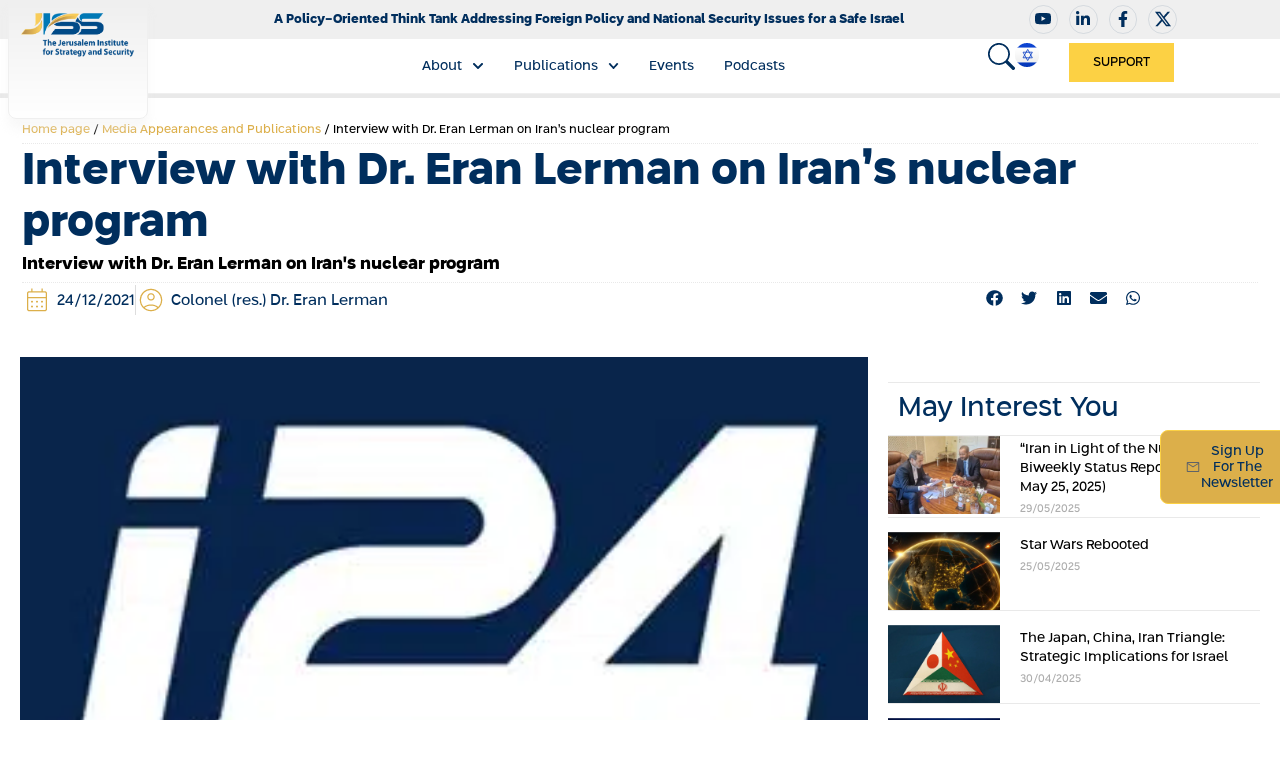

--- FILE ---
content_type: text/html; charset=UTF-8
request_url: https://jiss.org.il/en/lerman-on-irans-nuclear-program/
body_size: 45111
content:
<!doctype html>
<html lang="en-US">
<head><meta charset="UTF-8"><script>if(navigator.userAgent.match(/MSIE|Internet Explorer/i)||navigator.userAgent.match(/Trident\/7\..*?rv:11/i)){var href=document.location.href;if(!href.match(/[?&]nowprocket/)){if(href.indexOf("?")==-1){if(href.indexOf("#")==-1){document.location.href=href+"?nowprocket=1"}else{document.location.href=href.replace("#","?nowprocket=1#")}}else{if(href.indexOf("#")==-1){document.location.href=href+"&nowprocket=1"}else{document.location.href=href.replace("#","&nowprocket=1#")}}}}</script><script>(()=>{class RocketLazyLoadScripts{constructor(){this.v="2.0.3",this.userEvents=["keydown","keyup","mousedown","mouseup","mousemove","mouseover","mouseenter","mouseout","mouseleave","touchmove","touchstart","touchend","touchcancel","wheel","click","dblclick","input","visibilitychange"],this.attributeEvents=["onblur","onclick","oncontextmenu","ondblclick","onfocus","onmousedown","onmouseenter","onmouseleave","onmousemove","onmouseout","onmouseover","onmouseup","onmousewheel","onscroll","onsubmit"]}async t(){this.i(),this.o(),/iP(ad|hone)/.test(navigator.userAgent)&&this.h(),this.u(),this.l(this),this.m(),this.k(this),this.p(this),this._(),await Promise.all([this.R(),this.L()]),this.lastBreath=Date.now(),this.S(this),this.P(),this.D(),this.O(),this.M(),await this.C(this.delayedScripts.normal),await this.C(this.delayedScripts.defer),await this.C(this.delayedScripts.async),this.F("domReady"),await this.T(),await this.j(),await this.I(),this.F("windowLoad"),await this.A(),window.dispatchEvent(new Event("rocket-allScriptsLoaded")),this.everythingLoaded=!0,this.lastTouchEnd&&await new Promise((t=>setTimeout(t,500-Date.now()+this.lastTouchEnd))),this.H(),this.F("all"),this.U(),this.W()}i(){this.CSPIssue=sessionStorage.getItem("rocketCSPIssue"),document.addEventListener("securitypolicyviolation",(t=>{this.CSPIssue||"script-src-elem"!==t.violatedDirective||"data"!==t.blockedURI||(this.CSPIssue=!0,sessionStorage.setItem("rocketCSPIssue",!0))}),{isRocket:!0})}o(){window.addEventListener("pageshow",(t=>{this.persisted=t.persisted,this.realWindowLoadedFired=!0}),{isRocket:!0}),window.addEventListener("pagehide",(()=>{this.onFirstUserAction=null}),{isRocket:!0})}h(){let t;function e(e){t=e}window.addEventListener("touchstart",e,{isRocket:!0}),window.addEventListener("touchend",(function i(o){Math.abs(o.changedTouches[0].pageX-t.changedTouches[0].pageX)<10&&Math.abs(o.changedTouches[0].pageY-t.changedTouches[0].pageY)<10&&o.timeStamp-t.timeStamp<200&&(o.target.dispatchEvent(new PointerEvent("click",{target:o.target,bubbles:!0,cancelable:!0,detail:1})),event.preventDefault(),window.removeEventListener("touchstart",e,{isRocket:!0}),window.removeEventListener("touchend",i,{isRocket:!0}))}),{isRocket:!0})}q(t){this.userActionTriggered||("mousemove"!==t.type||this.firstMousemoveIgnored?"keyup"===t.type||"mouseover"===t.type||"mouseout"===t.type||(this.userActionTriggered=!0,this.onFirstUserAction&&this.onFirstUserAction()):this.firstMousemoveIgnored=!0),"click"===t.type&&t.preventDefault(),this.savedUserEvents.length>0&&(t.stopPropagation(),t.stopImmediatePropagation()),"touchstart"===this.lastEvent&&"touchend"===t.type&&(this.lastTouchEnd=Date.now()),"click"===t.type&&(this.lastTouchEnd=0),this.lastEvent=t.type,this.savedUserEvents.push(t)}u(){this.savedUserEvents=[],this.userEventHandler=this.q.bind(this),this.userEvents.forEach((t=>window.addEventListener(t,this.userEventHandler,{passive:!1,isRocket:!0})))}U(){this.userEvents.forEach((t=>window.removeEventListener(t,this.userEventHandler,{passive:!1,isRocket:!0}))),this.savedUserEvents.forEach((t=>{t.target.dispatchEvent(new window[t.constructor.name](t.type,t))}))}m(){this.eventsMutationObserver=new MutationObserver((t=>{const e="return false";for(const i of t){if("attributes"===i.type){const t=i.target.getAttribute(i.attributeName);t&&t!==e&&(i.target.setAttribute("data-rocket-"+i.attributeName,t),i.target["rocket"+i.attributeName]=new Function("event",t),i.target.setAttribute(i.attributeName,e))}"childList"===i.type&&i.addedNodes.forEach((t=>{if(t.nodeType===Node.ELEMENT_NODE)for(const i of t.attributes)this.attributeEvents.includes(i.name)&&i.value&&""!==i.value&&(t.setAttribute("data-rocket-"+i.name,i.value),t["rocket"+i.name]=new Function("event",i.value),t.setAttribute(i.name,e))}))}})),this.eventsMutationObserver.observe(document,{subtree:!0,childList:!0,attributeFilter:this.attributeEvents})}H(){this.eventsMutationObserver.disconnect(),this.attributeEvents.forEach((t=>{document.querySelectorAll("[data-rocket-"+t+"]").forEach((e=>{e.setAttribute(t,e.getAttribute("data-rocket-"+t)),e.removeAttribute("data-rocket-"+t)}))}))}k(t){Object.defineProperty(HTMLElement.prototype,"onclick",{get(){return this.rocketonclick||null},set(e){this.rocketonclick=e,this.setAttribute(t.everythingLoaded?"onclick":"data-rocket-onclick","this.rocketonclick(event)")}})}S(t){function e(e,i){let o=e[i];e[i]=null,Object.defineProperty(e,i,{get:()=>o,set(s){t.everythingLoaded?o=s:e["rocket"+i]=o=s}})}e(document,"onreadystatechange"),e(window,"onload"),e(window,"onpageshow");try{Object.defineProperty(document,"readyState",{get:()=>t.rocketReadyState,set(e){t.rocketReadyState=e},configurable:!0}),document.readyState="loading"}catch(t){console.log("WPRocket DJE readyState conflict, bypassing")}}l(t){this.originalAddEventListener=EventTarget.prototype.addEventListener,this.originalRemoveEventListener=EventTarget.prototype.removeEventListener,this.savedEventListeners=[],EventTarget.prototype.addEventListener=function(e,i,o){o&&o.isRocket||!t.B(e,this)&&!t.userEvents.includes(e)||t.B(e,this)&&!t.userActionTriggered||e.startsWith("rocket-")||t.everythingLoaded?t.originalAddEventListener.call(this,e,i,o):t.savedEventListeners.push({target:this,remove:!1,type:e,func:i,options:o})},EventTarget.prototype.removeEventListener=function(e,i,o){o&&o.isRocket||!t.B(e,this)&&!t.userEvents.includes(e)||t.B(e,this)&&!t.userActionTriggered||e.startsWith("rocket-")||t.everythingLoaded?t.originalRemoveEventListener.call(this,e,i,o):t.savedEventListeners.push({target:this,remove:!0,type:e,func:i,options:o})}}F(t){"all"===t&&(EventTarget.prototype.addEventListener=this.originalAddEventListener,EventTarget.prototype.removeEventListener=this.originalRemoveEventListener),this.savedEventListeners=this.savedEventListeners.filter((e=>{let i=e.type,o=e.target||window;return"domReady"===t&&"DOMContentLoaded"!==i&&"readystatechange"!==i||("windowLoad"===t&&"load"!==i&&"readystatechange"!==i&&"pageshow"!==i||(this.B(i,o)&&(i="rocket-"+i),e.remove?o.removeEventListener(i,e.func,e.options):o.addEventListener(i,e.func,e.options),!1))}))}p(t){let e;function i(e){return t.everythingLoaded?e:e.split(" ").map((t=>"load"===t||t.startsWith("load.")?"rocket-jquery-load":t)).join(" ")}function o(o){function s(e){const s=o.fn[e];o.fn[e]=o.fn.init.prototype[e]=function(){return this[0]===window&&t.userActionTriggered&&("string"==typeof arguments[0]||arguments[0]instanceof String?arguments[0]=i(arguments[0]):"object"==typeof arguments[0]&&Object.keys(arguments[0]).forEach((t=>{const e=arguments[0][t];delete arguments[0][t],arguments[0][i(t)]=e}))),s.apply(this,arguments),this}}if(o&&o.fn&&!t.allJQueries.includes(o)){const e={DOMContentLoaded:[],"rocket-DOMContentLoaded":[]};for(const t in e)document.addEventListener(t,(()=>{e[t].forEach((t=>t()))}),{isRocket:!0});o.fn.ready=o.fn.init.prototype.ready=function(i){function s(){parseInt(o.fn.jquery)>2?setTimeout((()=>i.bind(document)(o))):i.bind(document)(o)}return t.realDomReadyFired?!t.userActionTriggered||t.fauxDomReadyFired?s():e["rocket-DOMContentLoaded"].push(s):e.DOMContentLoaded.push(s),o([])},s("on"),s("one"),s("off"),t.allJQueries.push(o)}e=o}t.allJQueries=[],o(window.jQuery),Object.defineProperty(window,"jQuery",{get:()=>e,set(t){o(t)}})}P(){const t=new Map;document.write=document.writeln=function(e){const i=document.currentScript,o=document.createRange(),s=i.parentElement;let n=t.get(i);void 0===n&&(n=i.nextSibling,t.set(i,n));const c=document.createDocumentFragment();o.setStart(c,0),c.appendChild(o.createContextualFragment(e)),s.insertBefore(c,n)}}async R(){return new Promise((t=>{this.userActionTriggered?t():this.onFirstUserAction=t}))}async L(){return new Promise((t=>{document.addEventListener("DOMContentLoaded",(()=>{this.realDomReadyFired=!0,t()}),{isRocket:!0})}))}async I(){return this.realWindowLoadedFired?Promise.resolve():new Promise((t=>{window.addEventListener("load",t,{isRocket:!0})}))}M(){this.pendingScripts=[];this.scriptsMutationObserver=new MutationObserver((t=>{for(const e of t)e.addedNodes.forEach((t=>{"SCRIPT"!==t.tagName||t.noModule||t.isWPRocket||this.pendingScripts.push({script:t,promise:new Promise((e=>{const i=()=>{const i=this.pendingScripts.findIndex((e=>e.script===t));i>=0&&this.pendingScripts.splice(i,1),e()};t.addEventListener("load",i,{isRocket:!0}),t.addEventListener("error",i,{isRocket:!0}),setTimeout(i,1e3)}))})}))})),this.scriptsMutationObserver.observe(document,{childList:!0,subtree:!0})}async j(){await this.J(),this.pendingScripts.length?(await this.pendingScripts[0].promise,await this.j()):this.scriptsMutationObserver.disconnect()}D(){this.delayedScripts={normal:[],async:[],defer:[]},document.querySelectorAll("script[type$=rocketlazyloadscript]").forEach((t=>{t.hasAttribute("data-rocket-src")?t.hasAttribute("async")&&!1!==t.async?this.delayedScripts.async.push(t):t.hasAttribute("defer")&&!1!==t.defer||"module"===t.getAttribute("data-rocket-type")?this.delayedScripts.defer.push(t):this.delayedScripts.normal.push(t):this.delayedScripts.normal.push(t)}))}async _(){await this.L();let t=[];document.querySelectorAll("script[type$=rocketlazyloadscript][data-rocket-src]").forEach((e=>{let i=e.getAttribute("data-rocket-src");if(i&&!i.startsWith("data:")){i.startsWith("//")&&(i=location.protocol+i);try{const o=new URL(i).origin;o!==location.origin&&t.push({src:o,crossOrigin:e.crossOrigin||"module"===e.getAttribute("data-rocket-type")})}catch(t){}}})),t=[...new Map(t.map((t=>[JSON.stringify(t),t]))).values()],this.N(t,"preconnect")}async $(t){if(await this.G(),!0!==t.noModule||!("noModule"in HTMLScriptElement.prototype))return new Promise((e=>{let i;function o(){(i||t).setAttribute("data-rocket-status","executed"),e()}try{if(navigator.userAgent.includes("Firefox/")||""===navigator.vendor||this.CSPIssue)i=document.createElement("script"),[...t.attributes].forEach((t=>{let e=t.nodeName;"type"!==e&&("data-rocket-type"===e&&(e="type"),"data-rocket-src"===e&&(e="src"),i.setAttribute(e,t.nodeValue))})),t.text&&(i.text=t.text),t.nonce&&(i.nonce=t.nonce),i.hasAttribute("src")?(i.addEventListener("load",o,{isRocket:!0}),i.addEventListener("error",(()=>{i.setAttribute("data-rocket-status","failed-network"),e()}),{isRocket:!0}),setTimeout((()=>{i.isConnected||e()}),1)):(i.text=t.text,o()),i.isWPRocket=!0,t.parentNode.replaceChild(i,t);else{const i=t.getAttribute("data-rocket-type"),s=t.getAttribute("data-rocket-src");i?(t.type=i,t.removeAttribute("data-rocket-type")):t.removeAttribute("type"),t.addEventListener("load",o,{isRocket:!0}),t.addEventListener("error",(i=>{this.CSPIssue&&i.target.src.startsWith("data:")?(console.log("WPRocket: CSP fallback activated"),t.removeAttribute("src"),this.$(t).then(e)):(t.setAttribute("data-rocket-status","failed-network"),e())}),{isRocket:!0}),s?(t.fetchPriority="high",t.removeAttribute("data-rocket-src"),t.src=s):t.src="data:text/javascript;base64,"+window.btoa(unescape(encodeURIComponent(t.text)))}}catch(i){t.setAttribute("data-rocket-status","failed-transform"),e()}}));t.setAttribute("data-rocket-status","skipped")}async C(t){const e=t.shift();return e?(e.isConnected&&await this.$(e),this.C(t)):Promise.resolve()}O(){this.N([...this.delayedScripts.normal,...this.delayedScripts.defer,...this.delayedScripts.async],"preload")}N(t,e){this.trash=this.trash||[];let i=!0;var o=document.createDocumentFragment();t.forEach((t=>{const s=t.getAttribute&&t.getAttribute("data-rocket-src")||t.src;if(s&&!s.startsWith("data:")){const n=document.createElement("link");n.href=s,n.rel=e,"preconnect"!==e&&(n.as="script",n.fetchPriority=i?"high":"low"),t.getAttribute&&"module"===t.getAttribute("data-rocket-type")&&(n.crossOrigin=!0),t.crossOrigin&&(n.crossOrigin=t.crossOrigin),t.integrity&&(n.integrity=t.integrity),t.nonce&&(n.nonce=t.nonce),o.appendChild(n),this.trash.push(n),i=!1}})),document.head.appendChild(o)}W(){this.trash.forEach((t=>t.remove()))}async T(){try{document.readyState="interactive"}catch(t){}this.fauxDomReadyFired=!0;try{await this.G(),document.dispatchEvent(new Event("rocket-readystatechange")),await this.G(),document.rocketonreadystatechange&&document.rocketonreadystatechange(),await this.G(),document.dispatchEvent(new Event("rocket-DOMContentLoaded")),await this.G(),window.dispatchEvent(new Event("rocket-DOMContentLoaded"))}catch(t){console.error(t)}}async A(){try{document.readyState="complete"}catch(t){}try{await this.G(),document.dispatchEvent(new Event("rocket-readystatechange")),await this.G(),document.rocketonreadystatechange&&document.rocketonreadystatechange(),await this.G(),window.dispatchEvent(new Event("rocket-load")),await this.G(),window.rocketonload&&window.rocketonload(),await this.G(),this.allJQueries.forEach((t=>t(window).trigger("rocket-jquery-load"))),await this.G();const t=new Event("rocket-pageshow");t.persisted=this.persisted,window.dispatchEvent(t),await this.G(),window.rocketonpageshow&&window.rocketonpageshow({persisted:this.persisted})}catch(t){console.error(t)}}async G(){Date.now()-this.lastBreath>45&&(await this.J(),this.lastBreath=Date.now())}async J(){return document.hidden?new Promise((t=>setTimeout(t))):new Promise((t=>requestAnimationFrame(t)))}B(t,e){return e===document&&"readystatechange"===t||(e===document&&"DOMContentLoaded"===t||(e===window&&"DOMContentLoaded"===t||(e===window&&"load"===t||e===window&&"pageshow"===t)))}static run(){(new RocketLazyLoadScripts).t()}}RocketLazyLoadScripts.run()})();</script>
	
	<meta name="viewport" content="width=device-width, initial-scale=1">
	<link rel="profile" href="https://gmpg.org/xfn/11">
	<meta name='robots' content='index, follow, max-image-preview:large, max-snippet:-1, max-video-preview:-1' />

	<!-- This site is optimized with the Yoast SEO plugin v26.5 - https://yoast.com/wordpress/plugins/seo/ -->
	<title>Interview with Dr. Eran Lerman on Iran&#039;s nuclear program - JISS</title>
<link crossorigin data-rocket-preconnect href="https://www.googletagmanager.com" rel="preconnect">
<link crossorigin data-rocket-preconnect href="https://www.youtube.com" rel="preconnect"><link rel="preload" data-rocket-preload as="image" imagesrcset="https://jiss.org.il/wp-content/uploads/2017/10/16142389_695572840611388_220243109095536149_n-1.jpg.webp 320w, https://jiss.org.il/wp-content/uploads/2017/10/16142389_695572840611388_220243109095536149_n-1-150x150.jpg.webp 150w, https://jiss.org.il/wp-content/uploads/2017/10/16142389_695572840611388_220243109095536149_n-1-300x300.jpg.webp 300w, https://jiss.org.il/wp-content/uploads/2017/10/16142389_695572840611388_220243109095536149_n-1-47x47.jpg.webp 47w, https://jiss.org.il/wp-content/uploads/2017/10/16142389_695572840611388_220243109095536149_n-1-160x160.jpg.webp 160w" imagesizes="(max-width: 320px) 100vw, 320px" fetchpriority="high">
	<link rel="canonical" href="https://jiss.org.il/en/lerman-on-irans-nuclear-program/" />
	<meta property="og:locale" content="en_US" />
	<meta property="og:type" content="article" />
	<meta property="og:title" content="Interview with Dr. Eran Lerman on Iran&#039;s nuclear program - JISS" />
	<meta property="og:description" content="Interview with Dr. Eran Lerman on Iran&#039;s nuclear program" />
	<meta property="og:url" content="https://jiss.org.il/en/lerman-on-irans-nuclear-program/" />
	<meta property="og:site_name" content="JISS" />
	<meta property="article:publisher" content="https://www.facebook.com/JissDigital" />
	<meta property="article:author" content="yoz" />
	<meta property="article:published_time" content="2021-12-24T09:16:13+00:00" />
	<meta property="article:modified_time" content="2021-12-24T09:16:14+00:00" />
	<meta property="og:image" content="https://jiss.org.il/wp-content/uploads/2017/10/16142389_695572840611388_220243109095536149_n-1.jpg" />
	<meta property="og:image:width" content="320" />
	<meta property="og:image:height" content="320" />
	<meta property="og:image:type" content="image/jpeg" />
	<meta name="author" content="אלוף משנה (בדימוס) ד&quot;ר ערן לרמן" />
	<meta name="twitter:card" content="summary_large_image" />
	<meta name="twitter:creator" content="@jiss_digital" />
	<meta name="twitter:site" content="@jiss_digital" />
	<meta name="twitter:label1" content="Written by" />
	<meta name="twitter:data1" content="אלוף משנה (בדימוס) ד&quot;ר ערן לרמן" />
	<meta name="twitter:label2" content="Est. reading time" />
	<meta name="twitter:data2" content="1 minute" />
	<script type="application/ld+json" class="yoast-schema-graph">{"@context":"https://schema.org","@graph":[{"@type":"Article","@id":"https://jiss.org.il/en/lerman-on-irans-nuclear-program/#article","isPartOf":{"@id":"https://jiss.org.il/en/lerman-on-irans-nuclear-program/"},"author":{"name":"אלוף משנה (בדימוס) ד\"ר ערן לרמן","@id":"https://jiss.org.il/en/#/schema/person/669fd425a39a97fb8bda9fded826f292"},"headline":"Interview with Dr. Eran Lerman on Iran&#8217;s nuclear program","datePublished":"2021-12-24T09:16:13+00:00","dateModified":"2021-12-24T09:16:14+00:00","mainEntityOfPage":{"@id":"https://jiss.org.il/en/lerman-on-irans-nuclear-program/"},"wordCount":26,"publisher":{"@id":"https://jiss.org.il/en/#organization"},"image":{"@id":"https://jiss.org.il/en/lerman-on-irans-nuclear-program/#primaryimage"},"thumbnailUrl":"https://jiss.org.il/wp-content/uploads/2017/10/16142389_695572840611388_220243109095536149_n-1.jpg","keywords":["Iran","Iranian nuclear program"],"articleSection":["Iran","Media Appearances and Publications"],"inLanguage":"en-US"},{"@type":"WebPage","@id":"https://jiss.org.il/en/lerman-on-irans-nuclear-program/","url":"https://jiss.org.il/en/lerman-on-irans-nuclear-program/","name":"Interview with Dr. Eran Lerman on Iran's nuclear program - JISS","isPartOf":{"@id":"https://jiss.org.il/en/#website"},"primaryImageOfPage":{"@id":"https://jiss.org.il/en/lerman-on-irans-nuclear-program/#primaryimage"},"image":{"@id":"https://jiss.org.il/en/lerman-on-irans-nuclear-program/#primaryimage"},"thumbnailUrl":"https://jiss.org.il/wp-content/uploads/2017/10/16142389_695572840611388_220243109095536149_n-1.jpg","datePublished":"2021-12-24T09:16:13+00:00","dateModified":"2021-12-24T09:16:14+00:00","breadcrumb":{"@id":"https://jiss.org.il/en/lerman-on-irans-nuclear-program/#breadcrumb"},"inLanguage":"en-US","potentialAction":[{"@type":"ReadAction","target":["https://jiss.org.il/en/lerman-on-irans-nuclear-program/"]}]},{"@type":"ImageObject","inLanguage":"en-US","@id":"https://jiss.org.il/en/lerman-on-irans-nuclear-program/#primaryimage","url":"https://jiss.org.il/wp-content/uploads/2017/10/16142389_695572840611388_220243109095536149_n-1.jpg","contentUrl":"https://jiss.org.il/wp-content/uploads/2017/10/16142389_695572840611388_220243109095536149_n-1.jpg","width":320,"height":320,"caption":"i24 logo"},{"@type":"BreadcrumbList","@id":"https://jiss.org.il/en/lerman-on-irans-nuclear-program/#breadcrumb","itemListElement":[{"@type":"ListItem","position":1,"name":"Home page","item":"https://jiss.org.il/en/"},{"@type":"ListItem","position":2,"name":"Media Appearances and Publications","item":"https://jiss.org.il/en/category/media/"},{"@type":"ListItem","position":3,"name":"Interview with Dr. Eran Lerman on Iran&#8217;s nuclear program"}]},{"@type":"WebSite","@id":"https://jiss.org.il/en/#website","url":"https://jiss.org.il/en/","name":"JISS","description":"The Jerusalem Institute for Strategy and Security","publisher":{"@id":"https://jiss.org.il/en/#organization"},"potentialAction":[{"@type":"SearchAction","target":{"@type":"EntryPoint","urlTemplate":"https://jiss.org.il/en/?s={search_term_string}"},"query-input":{"@type":"PropertyValueSpecification","valueRequired":true,"valueName":"search_term_string"}}],"inLanguage":"en-US"},{"@type":"Organization","@id":"https://jiss.org.il/en/#organization","name":"JISS.org.il","url":"https://jiss.org.il/en/","logo":{"@type":"ImageObject","inLanguage":"en-US","@id":"https://jiss.org.il/en/#/schema/logo/image/","url":"https://jiss.org.il/wp-content/uploads/2017/11/jiss_logo_english_big1.png","contentUrl":"https://jiss.org.il/wp-content/uploads/2017/11/jiss_logo_english_big1.png","width":597,"height":152,"caption":"JISS.org.il"},"image":{"@id":"https://jiss.org.il/en/#/schema/logo/image/"},"sameAs":["https://www.facebook.com/JissDigital","https://x.com/jiss_digital","https://www.linkedin.com/company/jerusalem-institute-for-strategic-studies/"]},{"@type":"Person","@id":"https://jiss.org.il/en/#/schema/person/669fd425a39a97fb8bda9fded826f292","name":"אלוף משנה (בדימוס) ד\"ר ערן לרמן","description":"Dr. Lerman is deputy director of the Jerusalem Institute for Strategy and Security (JISS). He was deputy director for foreign policy and international affairs at the National Security Council in the Israeli Prime Minister's Office. He held senior posts in IDF Military Intelligence for over 20 years. He also served for eight years as director of the Israel and Middle East office of the American Jewish Committee. He teaches in the Middle East studies program at Shalem College in Jerusalem, and in post-graduate programs at Tel Aviv University and the National Defense College. He is an expert on Israel’s foreign relations, and on the Middle East. A third-generation Sabra, he holds a Ph.D. from the London School of Economics, and a mid-career MPA from Harvard University.","sameAs":["yoz"],"url":"https://jiss.org.il/en/author/eranlerman/"}]}</script>
	<!-- / Yoast SEO plugin. -->



<link rel="alternate" type="application/rss+xml" title="JISS &raquo; Feed" href="https://jiss.org.il/en/feed/" />
<link rel="alternate" type="application/rss+xml" title="JISS &raquo; Comments Feed" href="https://jiss.org.il/en/comments/feed/" />
<link rel="alternate" title="oEmbed (JSON)" type="application/json+oembed" href="https://jiss.org.il/wp-json/oembed/1.0/embed?url=https%3A%2F%2Fjiss.org.il%2Fen%2Flerman-on-irans-nuclear-program%2F" />
<link rel="alternate" title="oEmbed (XML)" type="text/xml+oembed" href="https://jiss.org.il/wp-json/oembed/1.0/embed?url=https%3A%2F%2Fjiss.org.il%2Fen%2Flerman-on-irans-nuclear-program%2F&#038;format=xml" />
<style id='wp-img-auto-sizes-contain-inline-css'>
img:is([sizes=auto i],[sizes^="auto," i]){contain-intrinsic-size:3000px 1500px}
/*# sourceURL=wp-img-auto-sizes-contain-inline-css */
</style>
<link data-minify="1" rel='stylesheet' id='dce-animations-css' href='https://jiss.org.il/wp-content/cache/min/1/wp-content/plugins/dynamic-content-for-elementor/assets/css/animations.css?ver=1765466535' media='all' />
<style id='wp-emoji-styles-inline-css'>

	img.wp-smiley, img.emoji {
		display: inline !important;
		border: none !important;
		box-shadow: none !important;
		height: 1em !important;
		width: 1em !important;
		margin: 0 0.07em !important;
		vertical-align: -0.1em !important;
		background: none !important;
		padding: 0 !important;
	}
/*# sourceURL=wp-emoji-styles-inline-css */
</style>
<link data-minify="1" rel='stylesheet' id='wp-block-library-css' href='https://jiss.org.il/wp-content/cache/min/1/wp-includes/css/dist/block-library/style.min.css?ver=1765466555' media='all' />
<link data-minify="1" rel='stylesheet' id='jet-engine-frontend-css' href='https://jiss.org.il/wp-content/cache/min/1/wp-content/plugins/jet-engine/assets/css/frontend.css?ver=1765466535' media='all' />
<link data-minify="1" rel='stylesheet' id='mpp_gutenberg-css' href='https://jiss.org.il/wp-content/cache/min/1/wp-content/plugins/metronet-profile-picture/dist/blocks.style.build.css?ver=1765466535' media='all' />
<style id='global-styles-inline-css'>
:root{--wp--preset--aspect-ratio--square: 1;--wp--preset--aspect-ratio--4-3: 4/3;--wp--preset--aspect-ratio--3-4: 3/4;--wp--preset--aspect-ratio--3-2: 3/2;--wp--preset--aspect-ratio--2-3: 2/3;--wp--preset--aspect-ratio--16-9: 16/9;--wp--preset--aspect-ratio--9-16: 9/16;--wp--preset--color--black: #000000;--wp--preset--color--cyan-bluish-gray: #abb8c3;--wp--preset--color--white: #ffffff;--wp--preset--color--pale-pink: #f78da7;--wp--preset--color--vivid-red: #cf2e2e;--wp--preset--color--luminous-vivid-orange: #ff6900;--wp--preset--color--luminous-vivid-amber: #fcb900;--wp--preset--color--light-green-cyan: #7bdcb5;--wp--preset--color--vivid-green-cyan: #00d084;--wp--preset--color--pale-cyan-blue: #8ed1fc;--wp--preset--color--vivid-cyan-blue: #0693e3;--wp--preset--color--vivid-purple: #9b51e0;--wp--preset--gradient--vivid-cyan-blue-to-vivid-purple: linear-gradient(135deg,rgb(6,147,227) 0%,rgb(155,81,224) 100%);--wp--preset--gradient--light-green-cyan-to-vivid-green-cyan: linear-gradient(135deg,rgb(122,220,180) 0%,rgb(0,208,130) 100%);--wp--preset--gradient--luminous-vivid-amber-to-luminous-vivid-orange: linear-gradient(135deg,rgb(252,185,0) 0%,rgb(255,105,0) 100%);--wp--preset--gradient--luminous-vivid-orange-to-vivid-red: linear-gradient(135deg,rgb(255,105,0) 0%,rgb(207,46,46) 100%);--wp--preset--gradient--very-light-gray-to-cyan-bluish-gray: linear-gradient(135deg,rgb(238,238,238) 0%,rgb(169,184,195) 100%);--wp--preset--gradient--cool-to-warm-spectrum: linear-gradient(135deg,rgb(74,234,220) 0%,rgb(151,120,209) 20%,rgb(207,42,186) 40%,rgb(238,44,130) 60%,rgb(251,105,98) 80%,rgb(254,248,76) 100%);--wp--preset--gradient--blush-light-purple: linear-gradient(135deg,rgb(255,206,236) 0%,rgb(152,150,240) 100%);--wp--preset--gradient--blush-bordeaux: linear-gradient(135deg,rgb(254,205,165) 0%,rgb(254,45,45) 50%,rgb(107,0,62) 100%);--wp--preset--gradient--luminous-dusk: linear-gradient(135deg,rgb(255,203,112) 0%,rgb(199,81,192) 50%,rgb(65,88,208) 100%);--wp--preset--gradient--pale-ocean: linear-gradient(135deg,rgb(255,245,203) 0%,rgb(182,227,212) 50%,rgb(51,167,181) 100%);--wp--preset--gradient--electric-grass: linear-gradient(135deg,rgb(202,248,128) 0%,rgb(113,206,126) 100%);--wp--preset--gradient--midnight: linear-gradient(135deg,rgb(2,3,129) 0%,rgb(40,116,252) 100%);--wp--preset--font-size--small: 13px;--wp--preset--font-size--medium: 20px;--wp--preset--font-size--large: 36px;--wp--preset--font-size--x-large: 42px;--wp--preset--spacing--20: 0.44rem;--wp--preset--spacing--30: 0.67rem;--wp--preset--spacing--40: 1rem;--wp--preset--spacing--50: 1.5rem;--wp--preset--spacing--60: 2.25rem;--wp--preset--spacing--70: 3.38rem;--wp--preset--spacing--80: 5.06rem;--wp--preset--shadow--natural: 6px 6px 9px rgba(0, 0, 0, 0.2);--wp--preset--shadow--deep: 12px 12px 50px rgba(0, 0, 0, 0.4);--wp--preset--shadow--sharp: 6px 6px 0px rgba(0, 0, 0, 0.2);--wp--preset--shadow--outlined: 6px 6px 0px -3px rgb(255, 255, 255), 6px 6px rgb(0, 0, 0);--wp--preset--shadow--crisp: 6px 6px 0px rgb(0, 0, 0);}:root { --wp--style--global--content-size: 800px;--wp--style--global--wide-size: 1200px; }:where(body) { margin: 0; }.wp-site-blocks > .alignleft { float: left; margin-right: 2em; }.wp-site-blocks > .alignright { float: right; margin-left: 2em; }.wp-site-blocks > .aligncenter { justify-content: center; margin-left: auto; margin-right: auto; }:where(.wp-site-blocks) > * { margin-block-start: 24px; margin-block-end: 0; }:where(.wp-site-blocks) > :first-child { margin-block-start: 0; }:where(.wp-site-blocks) > :last-child { margin-block-end: 0; }:root { --wp--style--block-gap: 24px; }:root :where(.is-layout-flow) > :first-child{margin-block-start: 0;}:root :where(.is-layout-flow) > :last-child{margin-block-end: 0;}:root :where(.is-layout-flow) > *{margin-block-start: 24px;margin-block-end: 0;}:root :where(.is-layout-constrained) > :first-child{margin-block-start: 0;}:root :where(.is-layout-constrained) > :last-child{margin-block-end: 0;}:root :where(.is-layout-constrained) > *{margin-block-start: 24px;margin-block-end: 0;}:root :where(.is-layout-flex){gap: 24px;}:root :where(.is-layout-grid){gap: 24px;}.is-layout-flow > .alignleft{float: left;margin-inline-start: 0;margin-inline-end: 2em;}.is-layout-flow > .alignright{float: right;margin-inline-start: 2em;margin-inline-end: 0;}.is-layout-flow > .aligncenter{margin-left: auto !important;margin-right: auto !important;}.is-layout-constrained > .alignleft{float: left;margin-inline-start: 0;margin-inline-end: 2em;}.is-layout-constrained > .alignright{float: right;margin-inline-start: 2em;margin-inline-end: 0;}.is-layout-constrained > .aligncenter{margin-left: auto !important;margin-right: auto !important;}.is-layout-constrained > :where(:not(.alignleft):not(.alignright):not(.alignfull)){max-width: var(--wp--style--global--content-size);margin-left: auto !important;margin-right: auto !important;}.is-layout-constrained > .alignwide{max-width: var(--wp--style--global--wide-size);}body .is-layout-flex{display: flex;}.is-layout-flex{flex-wrap: wrap;align-items: center;}.is-layout-flex > :is(*, div){margin: 0;}body .is-layout-grid{display: grid;}.is-layout-grid > :is(*, div){margin: 0;}body{padding-top: 0px;padding-right: 0px;padding-bottom: 0px;padding-left: 0px;}a:where(:not(.wp-element-button)){text-decoration: underline;}:root :where(.wp-element-button, .wp-block-button__link){background-color: #32373c;border-width: 0;color: #fff;font-family: inherit;font-size: inherit;font-style: inherit;font-weight: inherit;letter-spacing: inherit;line-height: inherit;padding-top: calc(0.667em + 2px);padding-right: calc(1.333em + 2px);padding-bottom: calc(0.667em + 2px);padding-left: calc(1.333em + 2px);text-decoration: none;text-transform: inherit;}.has-black-color{color: var(--wp--preset--color--black) !important;}.has-cyan-bluish-gray-color{color: var(--wp--preset--color--cyan-bluish-gray) !important;}.has-white-color{color: var(--wp--preset--color--white) !important;}.has-pale-pink-color{color: var(--wp--preset--color--pale-pink) !important;}.has-vivid-red-color{color: var(--wp--preset--color--vivid-red) !important;}.has-luminous-vivid-orange-color{color: var(--wp--preset--color--luminous-vivid-orange) !important;}.has-luminous-vivid-amber-color{color: var(--wp--preset--color--luminous-vivid-amber) !important;}.has-light-green-cyan-color{color: var(--wp--preset--color--light-green-cyan) !important;}.has-vivid-green-cyan-color{color: var(--wp--preset--color--vivid-green-cyan) !important;}.has-pale-cyan-blue-color{color: var(--wp--preset--color--pale-cyan-blue) !important;}.has-vivid-cyan-blue-color{color: var(--wp--preset--color--vivid-cyan-blue) !important;}.has-vivid-purple-color{color: var(--wp--preset--color--vivid-purple) !important;}.has-black-background-color{background-color: var(--wp--preset--color--black) !important;}.has-cyan-bluish-gray-background-color{background-color: var(--wp--preset--color--cyan-bluish-gray) !important;}.has-white-background-color{background-color: var(--wp--preset--color--white) !important;}.has-pale-pink-background-color{background-color: var(--wp--preset--color--pale-pink) !important;}.has-vivid-red-background-color{background-color: var(--wp--preset--color--vivid-red) !important;}.has-luminous-vivid-orange-background-color{background-color: var(--wp--preset--color--luminous-vivid-orange) !important;}.has-luminous-vivid-amber-background-color{background-color: var(--wp--preset--color--luminous-vivid-amber) !important;}.has-light-green-cyan-background-color{background-color: var(--wp--preset--color--light-green-cyan) !important;}.has-vivid-green-cyan-background-color{background-color: var(--wp--preset--color--vivid-green-cyan) !important;}.has-pale-cyan-blue-background-color{background-color: var(--wp--preset--color--pale-cyan-blue) !important;}.has-vivid-cyan-blue-background-color{background-color: var(--wp--preset--color--vivid-cyan-blue) !important;}.has-vivid-purple-background-color{background-color: var(--wp--preset--color--vivid-purple) !important;}.has-black-border-color{border-color: var(--wp--preset--color--black) !important;}.has-cyan-bluish-gray-border-color{border-color: var(--wp--preset--color--cyan-bluish-gray) !important;}.has-white-border-color{border-color: var(--wp--preset--color--white) !important;}.has-pale-pink-border-color{border-color: var(--wp--preset--color--pale-pink) !important;}.has-vivid-red-border-color{border-color: var(--wp--preset--color--vivid-red) !important;}.has-luminous-vivid-orange-border-color{border-color: var(--wp--preset--color--luminous-vivid-orange) !important;}.has-luminous-vivid-amber-border-color{border-color: var(--wp--preset--color--luminous-vivid-amber) !important;}.has-light-green-cyan-border-color{border-color: var(--wp--preset--color--light-green-cyan) !important;}.has-vivid-green-cyan-border-color{border-color: var(--wp--preset--color--vivid-green-cyan) !important;}.has-pale-cyan-blue-border-color{border-color: var(--wp--preset--color--pale-cyan-blue) !important;}.has-vivid-cyan-blue-border-color{border-color: var(--wp--preset--color--vivid-cyan-blue) !important;}.has-vivid-purple-border-color{border-color: var(--wp--preset--color--vivid-purple) !important;}.has-vivid-cyan-blue-to-vivid-purple-gradient-background{background: var(--wp--preset--gradient--vivid-cyan-blue-to-vivid-purple) !important;}.has-light-green-cyan-to-vivid-green-cyan-gradient-background{background: var(--wp--preset--gradient--light-green-cyan-to-vivid-green-cyan) !important;}.has-luminous-vivid-amber-to-luminous-vivid-orange-gradient-background{background: var(--wp--preset--gradient--luminous-vivid-amber-to-luminous-vivid-orange) !important;}.has-luminous-vivid-orange-to-vivid-red-gradient-background{background: var(--wp--preset--gradient--luminous-vivid-orange-to-vivid-red) !important;}.has-very-light-gray-to-cyan-bluish-gray-gradient-background{background: var(--wp--preset--gradient--very-light-gray-to-cyan-bluish-gray) !important;}.has-cool-to-warm-spectrum-gradient-background{background: var(--wp--preset--gradient--cool-to-warm-spectrum) !important;}.has-blush-light-purple-gradient-background{background: var(--wp--preset--gradient--blush-light-purple) !important;}.has-blush-bordeaux-gradient-background{background: var(--wp--preset--gradient--blush-bordeaux) !important;}.has-luminous-dusk-gradient-background{background: var(--wp--preset--gradient--luminous-dusk) !important;}.has-pale-ocean-gradient-background{background: var(--wp--preset--gradient--pale-ocean) !important;}.has-electric-grass-gradient-background{background: var(--wp--preset--gradient--electric-grass) !important;}.has-midnight-gradient-background{background: var(--wp--preset--gradient--midnight) !important;}.has-small-font-size{font-size: var(--wp--preset--font-size--small) !important;}.has-medium-font-size{font-size: var(--wp--preset--font-size--medium) !important;}.has-large-font-size{font-size: var(--wp--preset--font-size--large) !important;}.has-x-large-font-size{font-size: var(--wp--preset--font-size--x-large) !important;}
:root :where(.wp-block-pullquote){font-size: 1.5em;line-height: 1.6;}
/*# sourceURL=global-styles-inline-css */
</style>
<link data-minify="1" rel='stylesheet' id='hello-elementor-css' href='https://jiss.org.il/wp-content/cache/min/1/wp-content/themes/hello-elementor/assets/css/reset.css?ver=1765466535' media='all' />
<link data-minify="1" rel='stylesheet' id='hello-elementor-theme-style-css' href='https://jiss.org.il/wp-content/cache/min/1/wp-content/themes/hello-elementor/assets/css/theme.css?ver=1765466535' media='all' />
<link data-minify="1" rel='stylesheet' id='hello-elementor-header-footer-css' href='https://jiss.org.il/wp-content/cache/min/1/wp-content/themes/hello-elementor/assets/css/header-footer.css?ver=1765466535' media='all' />
<link rel='stylesheet' id='elementor-frontend-css' href='https://jiss.org.il/wp-content/uploads/elementor/css/custom-frontend.min.css?ver=1765466528' media='all' />
<link rel='stylesheet' id='elementor-post-9307-css' href='https://jiss.org.il/wp-content/uploads/elementor/css/post-9307.css?ver=1765466522' media='all' />
<link rel='stylesheet' id='jet-theme-core-frontend-styles-css' href='https://jiss.org.il/wp-content/plugins/jet-theme-core/assets/css/frontend.css?ver=2.3.1.1' media='all' />
<link rel='stylesheet' id='widget-image-css' href='https://jiss.org.il/wp-content/plugins/elementor/assets/css/widget-image.min.css?ver=3.33.4' media='all' />
<link rel='stylesheet' id='widget-heading-css' href='https://jiss.org.il/wp-content/plugins/elementor/assets/css/widget-heading.min.css?ver=3.33.4' media='all' />
<link rel='stylesheet' id='widget-social-icons-css' href='https://jiss.org.il/wp-content/plugins/elementor/assets/css/widget-social-icons.min.css?ver=3.33.4' media='all' />
<link rel='stylesheet' id='e-apple-webkit-css' href='https://jiss.org.il/wp-content/uploads/elementor/css/custom-apple-webkit.min.css?ver=1765466522' media='all' />
<link rel='stylesheet' id='e-animation-shrink-css' href='https://jiss.org.il/wp-content/plugins/elementor/assets/lib/animations/styles/e-animation-shrink.min.css?ver=3.33.4' media='all' />
<link rel='stylesheet' id='widget-nav-menu-css' href='https://jiss.org.il/wp-content/uploads/elementor/css/custom-pro-widget-nav-menu.min.css?ver=1765466528' media='all' />
<link rel='stylesheet' id='e-sticky-css' href='https://jiss.org.il/wp-content/plugins/elementor-pro/assets/css/modules/sticky.min.css?ver=3.33.2' media='all' />
<link rel='stylesheet' id='widget-form-css' href='https://jiss.org.il/wp-content/plugins/elementor-pro/assets/css/widget-form.min.css?ver=3.33.2' media='all' />
<link rel='stylesheet' id='widget-icon-list-css' href='https://jiss.org.il/wp-content/uploads/elementor/css/custom-widget-icon-list.min.css?ver=1765466528' media='all' />
<link rel='stylesheet' id='widget-progress-tracker-css' href='https://jiss.org.il/wp-content/plugins/elementor-pro/assets/css/widget-progress-tracker.min.css?ver=3.33.2' media='all' />
<link rel='stylesheet' id='widget-breadcrumbs-css' href='https://jiss.org.il/wp-content/plugins/elementor-pro/assets/css/widget-breadcrumbs.min.css?ver=3.33.2' media='all' />
<link rel='stylesheet' id='widget-divider-css' href='https://jiss.org.il/wp-content/plugins/elementor/assets/css/widget-divider.min.css?ver=3.33.4' media='all' />
<link rel='stylesheet' id='widget-post-info-css' href='https://jiss.org.il/wp-content/plugins/elementor-pro/assets/css/widget-post-info.min.css?ver=3.33.2' media='all' />
<link rel='stylesheet' id='widget-share-buttons-css' href='https://jiss.org.il/wp-content/plugins/elementor-pro/assets/css/widget-share-buttons.min.css?ver=3.33.2' media='all' />
<link rel='stylesheet' id='widget-posts-css' href='https://jiss.org.il/wp-content/plugins/elementor-pro/assets/css/widget-posts.min.css?ver=3.33.2' media='all' />
<link rel='stylesheet' id='widget-author-box-css' href='https://jiss.org.il/wp-content/plugins/elementor-pro/assets/css/widget-author-box.min.css?ver=3.33.2' media='all' />
<link rel='stylesheet' id='widget-loop-common-css' href='https://jiss.org.il/wp-content/plugins/elementor-pro/assets/css/widget-loop-common.min.css?ver=3.33.2' media='all' />
<link rel='stylesheet' id='widget-loop-grid-css' href='https://jiss.org.il/wp-content/uploads/elementor/css/custom-pro-widget-loop-grid.min.css?ver=1765466528' media='all' />
<link rel='stylesheet' id='e-popup-css' href='https://jiss.org.il/wp-content/plugins/elementor-pro/assets/css/conditionals/popup.min.css?ver=3.33.2' media='all' />
<link data-minify="1" rel='stylesheet' id='dashicons-css' href='https://jiss.org.il/wp-content/cache/min/1/wp-includes/css/dashicons.min.css?ver=1765466535' media='all' />
<link data-minify="1" rel='stylesheet' id='ooohboi-steroids-styles-css' href='https://jiss.org.il/wp-content/cache/min/1/wp-content/plugins/ooohboi-steroids-for-elementor/assets/css/main.css?ver=1765466535' media='all' />
<link rel='stylesheet' id='cpel-language-switcher-css' href='https://jiss.org.il/wp-content/plugins/connect-polylang-elementor/assets/css/language-switcher.min.css?ver=2.5.3' media='all' />
<link data-minify="1" rel='stylesheet' id='font-awesome-5-all-css' href='https://jiss.org.il/wp-content/cache/min/1/wp-content/plugins/elementor/assets/lib/font-awesome/css/all.min.css?ver=1765466535' media='all' />
<link rel='stylesheet' id='font-awesome-4-shim-css' href='https://jiss.org.il/wp-content/plugins/elementor/assets/lib/font-awesome/css/v4-shims.min.css?ver=3.33.4' media='all' />
<link rel='stylesheet' id='elementor-post-26277-css' href='https://jiss.org.il/wp-content/uploads/elementor/css/post-26277.css?ver=1765466529' media='all' />
<link rel='stylesheet' id='elementor-post-26389-css' href='https://jiss.org.il/wp-content/cache/background-css/1/jiss.org.il/wp-content/uploads/elementor/css/post-26389.css?ver=1765466530&wpr_t=1769643001' media='all' />
<link rel='stylesheet' id='elementor-post-26309-css' href='https://jiss.org.il/wp-content/uploads/elementor/css/post-26309.css?ver=1765466530' media='all' />
<link rel='stylesheet' id='elementor-post-28786-css' href='https://jiss.org.il/wp-content/uploads/elementor/css/post-28786.css?ver=1765466530' media='all' />
<link rel='stylesheet' id='jquery-chosen-css' href='https://jiss.org.il/wp-content/cache/background-css/1/jiss.org.il/wp-content/plugins/jet-search/assets/lib/chosen/chosen.min.css?ver=1.8.7&wpr_t=1769643001' media='all' />
<link data-minify="1" rel='stylesheet' id='jet-search-css' href='https://jiss.org.il/wp-content/cache/min/1/wp-content/plugins/jet-search/assets/css/jet-search.css?ver=1765466535' media='all' />
<style id='block-visibility-screen-size-styles-inline-css'>
/* Large screens (desktops, 992px and up) */
@media ( min-width: 992px ) {
	.block-visibility-hide-large-screen {
		display: none !important;
	}
}

/* Medium screens (tablets, between 768px and 992px) */
@media ( min-width: 768px ) and ( max-width: 991.98px ) {
	.block-visibility-hide-medium-screen {
		display: none !important;
	}
}

/* Small screens (mobile devices, less than 768px) */
@media ( max-width: 767.98px ) {
	.block-visibility-hide-small-screen {
		display: none !important;
	}
}
/*# sourceURL=block-visibility-screen-size-styles-inline-css */
</style>
<link data-minify="1" rel='stylesheet' id='elementor-gf-local-opensans-css' href='https://jiss.org.il/wp-content/cache/min/1/wp-content/uploads/elementor/google-fonts/css/opensans.css?ver=1765466544' media='all' />
<link data-minify="1" rel='stylesheet' id='elementor-gf-local-opensanshebrew-css' href='https://jiss.org.il/wp-content/cache/min/1/wp-content/uploads/elementor/google-fonts/css/opensanshebrew.css?ver=1765466535' media='all' />
<script src="https://jiss.org.il/wp-includes/js/jquery/jquery.min.js?ver=3.7.1" id="jquery-core-js" data-rocket-defer defer></script>
<script src="https://jiss.org.il/wp-includes/js/jquery/jquery-migrate.min.js?ver=3.4.1" id="jquery-migrate-js" data-rocket-defer defer></script>
<script src="https://jiss.org.il/wp-includes/js/imagesloaded.min.js?ver=6.9" id="imagesLoaded-js" data-rocket-defer defer></script>
<script src="https://jiss.org.il/wp-content/plugins/elementor/assets/lib/font-awesome/js/v4-shims.min.js?ver=3.33.4" id="font-awesome-4-shim-js" data-rocket-defer defer></script>
<link rel="https://api.w.org/" href="https://jiss.org.il/wp-json/" /><link rel="alternate" title="JSON" type="application/json" href="https://jiss.org.il/wp-json/wp/v2/posts/16480" /><link rel="EditURI" type="application/rsd+xml" title="RSD" href="https://jiss.org.il/xmlrpc.php?rsd" />
<meta name="generator" content="WordPress 6.9" />
<link rel='shortlink' href='https://jiss.org.il/?p=16480' />
        <style type="text/css" id="pf-main-css">
            
				@media screen {
					.printfriendly {
						z-index: 1000; display: flex; margin: 0px 0px 0px 0px
					}
					.printfriendly a, .printfriendly a:link, .printfriendly a:visited, .printfriendly a:hover, .printfriendly a:active {
						font-weight: 600;
						cursor: pointer;
						text-decoration: none;
						border: none;
						-webkit-box-shadow: none;
						-moz-box-shadow: none;
						box-shadow: none;
						outline:none;
						font-size: 14px !important;
						color: #ff1956 !important;
					}
					.printfriendly.pf-alignleft {
						justify-content: start;
					}
					.printfriendly.pf-alignright {
						justify-content: end;
					}
					.printfriendly.pf-aligncenter {
						justify-content: center;
						
					}
				}

				.pf-button-img {
					border: none;
					-webkit-box-shadow: none;
					-moz-box-shadow: none;
					box-shadow: none;
					padding: 0;
					margin: 0;
					display: inline;
					vertical-align: middle;
				}

				img.pf-button-img + .pf-button-text {
					margin-left: 6px;
				}

				@media print {
					.printfriendly {
						display: none;
					}
				}
				        </style>

            
        <style type="text/css" id="pf-excerpt-styles">
          .pf-button.pf-button-excerpt {
              display: none;
           }
        </style>

            <meta name="description" content="Interview with Dr. Eran Lerman on Iran&#039;s nuclear program">
<meta name="generator" content="speculation-rules 1.6.0">
<meta name="generator" content="Elementor 3.33.4; features: e_font_icon_svg, additional_custom_breakpoints; settings: css_print_method-external, google_font-enabled, font_display-auto">
<link rel="preconnect" href="https://jiss.b-cdn.net" crossorigin>
<!-- Google Tag Manager -->
<script>(function(w,d,s,l,i){w[l]=w[l]||[];w[l].push({'gtm.start':
new Date().getTime(),event:'gtm.js'});var f=d.getElementsByTagName(s)[0],
j=d.createElement(s),dl=l!='dataLayer'?'&l='+l:'';j.async=true;j.src=
'https://www.googletagmanager.com/gtm.js?id='+i+dl;f.parentNode.insertBefore(j,f);
})(window,document,'script','dataLayer','GTM-542FKCSH');</script>
<!-- End Google Tag Manager -->
<script type="rocketlazyloadscript" data-minify="1" data-rocket-src="https://jiss.org.il/wp-content/cache/min/1/Content/igBitFrame.js?ver=1765466536" data-rocket-defer defer></script>
<!-- Global site tag (gtag.js) - Google Analytics -->
<script async src="https://www.googletagmanager.com/gtag/js?id=UA-112858378-1"></script>
<script>
  window.dataLayer = window.dataLayer || [];
  function gtag(){dataLayer.push(arguments);}
  gtag('js', new Date());
  gtag('config', 'UA-112858378-1');
</script>

<meta property="fb:pages" content="1269471203159557" />
<link rel="icon" href="https://jiss.org.il/wp-content/uploads/2024/06/Favicon-from-Vivir-Studio-48x48.png" sizes="32x32" />
<link rel="icon" href="https://jiss.org.il/wp-content/uploads/2024/06/Favicon-from-Vivir-Studio.png" sizes="192x192" />
<link rel="apple-touch-icon" href="https://jiss.org.il/wp-content/uploads/2024/06/Favicon-from-Vivir-Studio.png" />
<meta name="msapplication-TileImage" content="https://jiss.org.il/wp-content/uploads/2024/06/Favicon-from-Vivir-Studio.png" />
		<style id="wp-custom-css">
			.comment-form-author,
.comment-form-email,
.comment-form-url {
    display: none !important;
}
ol.hebrew-list {
  list-style-type: hebrew;
}
	
		</style>
		<noscript><style id="rocket-lazyload-nojs-css">.rll-youtube-player, [data-lazy-src]{display:none !important;}</style></noscript><style id="wpr-lazyload-bg-container"></style><style id="wpr-lazyload-bg-exclusion"></style>
<noscript>
<style id="wpr-lazyload-bg-nostyle">.elementor-26389 .elementor-element.elementor-element-dcb44ef::before, .elementor-26389 .elementor-element.elementor-element-dcb44ef > .elementor-background-video-container::before, .elementor-26389 .elementor-element.elementor-element-dcb44ef > .e-con-inner > .elementor-background-video-container::before, .elementor-26389 .elementor-element.elementor-element-dcb44ef > .elementor-background-slideshow::before, .elementor-26389 .elementor-element.elementor-element-dcb44ef > .e-con-inner > .elementor-background-slideshow::before, .elementor-26389 .elementor-element.elementor-element-dcb44ef > .elementor-motion-effects-container > .elementor-motion-effects-layer::before{--wpr-bg-737b90d5-91b3-48f6-a676-64cba44e37f4: url('https://jiss.org.il/wp-content/uploads/2024/01/Bottom.png');}.chosen-container-single .chosen-single abbr{--wpr-bg-887c9f66-c27c-4ee8-9927-8035be1cb0f5: url('https://jiss.org.il/wp-content/plugins/jet-search/assets/lib/chosen/chosen-sprite.png');}.chosen-container-single .chosen-single div b{--wpr-bg-30b473d5-9a12-4d06-86c1-874f4150505a: url('https://jiss.org.il/wp-content/plugins/jet-search/assets/lib/chosen/chosen-sprite.png');}.chosen-container-single .chosen-search input[type=text]{--wpr-bg-7dae2e95-0997-4603-bdaf-0ccc7164cb61: url('https://jiss.org.il/wp-content/plugins/jet-search/assets/lib/chosen/chosen-sprite.png');}.chosen-container-multi .chosen-choices li.search-choice .search-choice-close{--wpr-bg-a3f89490-800b-4e05-aa02-191d7ec93802: url('https://jiss.org.il/wp-content/plugins/jet-search/assets/lib/chosen/chosen-sprite.png');}.chosen-rtl .chosen-search input[type=text]{--wpr-bg-0cf1dd94-1e50-4d8c-90b5-34695d5a8f6d: url('https://jiss.org.il/wp-content/plugins/jet-search/assets/lib/chosen/chosen-sprite.png');}.chosen-container .chosen-results-scroll-down span,.chosen-container .chosen-results-scroll-up span,.chosen-container-multi .chosen-choices .search-choice .search-choice-close,.chosen-container-single .chosen-search input[type=text],.chosen-container-single .chosen-single abbr,.chosen-container-single .chosen-single div b,.chosen-rtl .chosen-search input[type=text]{--wpr-bg-90901511-7680-407b-82d9-17c66cdcfadf: url('https://jiss.org.il/wp-content/plugins/jet-search/assets/lib/chosen/chosen-sprite@2x.png');}#elementor-popup-modal-9208 .dialog-widget-content{--wpr-bg-23501ef3-fb8a-4df4-879b-73333680b996: url('https://jiss.org.il/wp-content/uploads/2020/05/bg2-copy.jpg');}</style>
</noscript>
<script type="application/javascript">const rocket_pairs = [{"selector":".elementor-26389 .elementor-element.elementor-element-dcb44ef, .elementor-26389 .elementor-element.elementor-element-dcb44ef > .elementor-background-video-container, .elementor-26389 .elementor-element.elementor-element-dcb44ef > .e-con-inner > .elementor-background-video-container, .elementor-26389 .elementor-element.elementor-element-dcb44ef > .elementor-background-slideshow, .elementor-26389 .elementor-element.elementor-element-dcb44ef > .e-con-inner > .elementor-background-slideshow, .elementor-26389 .elementor-element.elementor-element-dcb44ef > .elementor-motion-effects-container > .elementor-motion-effects-layer","style":".elementor-26389 .elementor-element.elementor-element-dcb44ef::before, .elementor-26389 .elementor-element.elementor-element-dcb44ef > .elementor-background-video-container::before, .elementor-26389 .elementor-element.elementor-element-dcb44ef > .e-con-inner > .elementor-background-video-container::before, .elementor-26389 .elementor-element.elementor-element-dcb44ef > .elementor-background-slideshow::before, .elementor-26389 .elementor-element.elementor-element-dcb44ef > .e-con-inner > .elementor-background-slideshow::before, .elementor-26389 .elementor-element.elementor-element-dcb44ef > .elementor-motion-effects-container > .elementor-motion-effects-layer::before{--wpr-bg-737b90d5-91b3-48f6-a676-64cba44e37f4: url('https:\/\/jiss.org.il\/wp-content\/uploads\/2024\/01\/Bottom.png');}","hash":"737b90d5-91b3-48f6-a676-64cba44e37f4","url":"https:\/\/jiss.org.il\/wp-content\/uploads\/2024\/01\/Bottom.png"},{"selector":".chosen-container-single .chosen-single abbr","style":".chosen-container-single .chosen-single abbr{--wpr-bg-887c9f66-c27c-4ee8-9927-8035be1cb0f5: url('https:\/\/jiss.org.il\/wp-content\/plugins\/jet-search\/assets\/lib\/chosen\/chosen-sprite.png');}","hash":"887c9f66-c27c-4ee8-9927-8035be1cb0f5","url":"https:\/\/jiss.org.il\/wp-content\/plugins\/jet-search\/assets\/lib\/chosen\/chosen-sprite.png"},{"selector":".chosen-container-single .chosen-single div b","style":".chosen-container-single .chosen-single div b{--wpr-bg-30b473d5-9a12-4d06-86c1-874f4150505a: url('https:\/\/jiss.org.il\/wp-content\/plugins\/jet-search\/assets\/lib\/chosen\/chosen-sprite.png');}","hash":"30b473d5-9a12-4d06-86c1-874f4150505a","url":"https:\/\/jiss.org.il\/wp-content\/plugins\/jet-search\/assets\/lib\/chosen\/chosen-sprite.png"},{"selector":".chosen-container-single .chosen-search input[type=text]","style":".chosen-container-single .chosen-search input[type=text]{--wpr-bg-7dae2e95-0997-4603-bdaf-0ccc7164cb61: url('https:\/\/jiss.org.il\/wp-content\/plugins\/jet-search\/assets\/lib\/chosen\/chosen-sprite.png');}","hash":"7dae2e95-0997-4603-bdaf-0ccc7164cb61","url":"https:\/\/jiss.org.il\/wp-content\/plugins\/jet-search\/assets\/lib\/chosen\/chosen-sprite.png"},{"selector":".chosen-container-multi .chosen-choices li.search-choice .search-choice-close","style":".chosen-container-multi .chosen-choices li.search-choice .search-choice-close{--wpr-bg-a3f89490-800b-4e05-aa02-191d7ec93802: url('https:\/\/jiss.org.il\/wp-content\/plugins\/jet-search\/assets\/lib\/chosen\/chosen-sprite.png');}","hash":"a3f89490-800b-4e05-aa02-191d7ec93802","url":"https:\/\/jiss.org.il\/wp-content\/plugins\/jet-search\/assets\/lib\/chosen\/chosen-sprite.png"},{"selector":".chosen-rtl .chosen-search input[type=text]","style":".chosen-rtl .chosen-search input[type=text]{--wpr-bg-0cf1dd94-1e50-4d8c-90b5-34695d5a8f6d: url('https:\/\/jiss.org.il\/wp-content\/plugins\/jet-search\/assets\/lib\/chosen\/chosen-sprite.png');}","hash":"0cf1dd94-1e50-4d8c-90b5-34695d5a8f6d","url":"https:\/\/jiss.org.il\/wp-content\/plugins\/jet-search\/assets\/lib\/chosen\/chosen-sprite.png"},{"selector":".chosen-container .chosen-results-scroll-down span,.chosen-container .chosen-results-scroll-up span,.chosen-container-multi .chosen-choices .search-choice .search-choice-close,.chosen-container-single .chosen-search input[type=text],.chosen-container-single .chosen-single abbr,.chosen-container-single .chosen-single div b,.chosen-rtl .chosen-search input[type=text]","style":".chosen-container .chosen-results-scroll-down span,.chosen-container .chosen-results-scroll-up span,.chosen-container-multi .chosen-choices .search-choice .search-choice-close,.chosen-container-single .chosen-search input[type=text],.chosen-container-single .chosen-single abbr,.chosen-container-single .chosen-single div b,.chosen-rtl .chosen-search input[type=text]{--wpr-bg-90901511-7680-407b-82d9-17c66cdcfadf: url('https:\/\/jiss.org.il\/wp-content\/plugins\/jet-search\/assets\/lib\/chosen\/chosen-sprite@2x.png');}","hash":"90901511-7680-407b-82d9-17c66cdcfadf","url":"https:\/\/jiss.org.il\/wp-content\/plugins\/jet-search\/assets\/lib\/chosen\/chosen-sprite@2x.png"},{"selector":"#elementor-popup-modal-9208 .dialog-widget-content","style":"#elementor-popup-modal-9208 .dialog-widget-content{--wpr-bg-23501ef3-fb8a-4df4-879b-73333680b996: url('https:\/\/jiss.org.il\/wp-content\/uploads\/2020\/05\/bg2-copy.jpg');}","hash":"23501ef3-fb8a-4df4-879b-73333680b996","url":"https:\/\/jiss.org.il\/wp-content\/uploads\/2020\/05\/bg2-copy.jpg"}]; const rocket_excluded_pairs = [];</script><meta name="generator" content="WP Rocket 3.19.2.1" data-wpr-features="wpr_lazyload_css_bg_img wpr_delay_js wpr_defer_js wpr_minify_js wpr_lazyload_images wpr_preconnect_external_domains wpr_oci wpr_minify_css wpr_preload_links wpr_desktop" /></head>
<body class="wp-singular post-template-default single single-post postid-16480 single-format-standard wp-custom-logo wp-embed-responsive wp-theme-hello-elementor hello-elementor-default jet-engine-optimized-dom elementor-default elementor-template-full-width elementor-kit-9307 elementor-page-26309">


<a class="skip-link screen-reader-text" href="#content">Skip to content</a>

		<header  data-elementor-type="header" data-elementor-id="26277" class="elementor elementor-26277 elementor-location-header" data-elementor-post-type="elementor_library">
			<div data-dce-background-color="#EFEFEF" class="elementor-element elementor-element-a5e1694 e-flex e-con-boxed e-con e-parent" data-id="a5e1694" data-element_type="container" data-settings="{&quot;background_background&quot;:&quot;classic&quot;,&quot;jet_parallax_layout_list&quot;:[],&quot;_ob_use_container_extras&quot;:&quot;no&quot;,&quot;_ob_column_hoveranimator&quot;:&quot;no&quot;,&quot;_ob_glider_is_slider&quot;:&quot;no&quot;,&quot;_ob_column_has_pseudo&quot;:&quot;no&quot;}">
					<div  class="e-con-inner">
		<div data-dce-background-color="#EFEFEF" class="elementor-element elementor-element-41888bf e-con-full elementor-hidden-tablet elementor-hidden-mobile e-flex e-con e-child" data-id="41888bf" data-element_type="container" data-settings="{&quot;jet_parallax_layout_list&quot;:[],&quot;background_background&quot;:&quot;gradient&quot;,&quot;_ob_use_container_extras&quot;:&quot;no&quot;,&quot;_ob_column_hoveranimator&quot;:&quot;no&quot;,&quot;_ob_glider_is_slider&quot;:&quot;no&quot;,&quot;_ob_column_has_pseudo&quot;:&quot;no&quot;}">
				<div class="elementor-element elementor-element-d13d969 elementor-widget__width-inherit dce_masking-none ob-has-background-overlay elementor-widget elementor-widget-image" data-id="d13d969" data-element_type="widget" data-settings="{&quot;_ob_photomorph_use&quot;:&quot;no&quot;,&quot;_ob_widget_stalker_use&quot;:&quot;no&quot;,&quot;_ob_poopart_use&quot;:&quot;yes&quot;,&quot;_ob_shadough_use&quot;:&quot;no&quot;,&quot;_ob_allow_hoveranimator&quot;:&quot;no&quot;}" data-widget_type="image.default">
																<a href="https://jiss.org.il/en/" data-wpel-link="internal">
							<img width="1455" height="606" src="https://jiss.org.il/wp-content/uploads/2020/05/JISS-Logo.png" class="attachment-full size-full wp-image-24573" alt="" srcset="https://jiss.org.il/wp-content/uploads/2020/05/JISS-Logo.png 1455w, https://jiss.org.il/wp-content/uploads/2020/05/JISS-Logo-300x125.png 300w, https://jiss.org.il/wp-content/uploads/2020/05/JISS-Logo-1024x426.png 1024w, https://jiss.org.il/wp-content/uploads/2020/05/JISS-Logo-768x320.png 768w" sizes="(max-width: 1455px) 100vw, 1455px" />								</a>
															</div>
				</div>
		<div class="elementor-element elementor-element-e84f3c1 e-con-full e-flex e-con e-child" data-id="e84f3c1" data-element_type="container" data-settings="{&quot;jet_parallax_layout_list&quot;:[],&quot;_ob_use_container_extras&quot;:&quot;no&quot;,&quot;_ob_column_hoveranimator&quot;:&quot;no&quot;,&quot;_ob_glider_is_slider&quot;:&quot;no&quot;,&quot;_ob_column_has_pseudo&quot;:&quot;no&quot;}">
				<div class="elementor-element elementor-element-f2a7d21 ob-harakiri-inherit ob-has-background-overlay elementor-widget elementor-widget-heading" data-id="f2a7d21" data-element_type="widget" data-settings="{&quot;_ob_use_harakiri&quot;:&quot;yes&quot;,&quot;_ob_harakiri_writing_mode&quot;:&quot;inherit&quot;,&quot;_ob_harakiri_text_clip&quot;:&quot;none&quot;,&quot;_ob_widget_stalker_use&quot;:&quot;no&quot;,&quot;_ob_poopart_use&quot;:&quot;yes&quot;,&quot;_ob_shadough_use&quot;:&quot;no&quot;,&quot;_ob_allow_hoveranimator&quot;:&quot;no&quot;}" data-widget_type="heading.default">
					<h2 class="elementor-heading-title elementor-size-default">A Policy-Oriented Think Tank Addressing Foreign Policy and National Security Issues for a Safe Israel</h2>				</div>
				</div>
		<div class="elementor-element elementor-element-021fbfb e-con-full elementor-hidden-tablet elementor-hidden-mobile e-flex e-con e-child" data-id="021fbfb" data-element_type="container" data-settings="{&quot;jet_parallax_layout_list&quot;:[],&quot;_ob_use_container_extras&quot;:&quot;no&quot;,&quot;_ob_column_hoveranimator&quot;:&quot;no&quot;,&quot;_ob_glider_is_slider&quot;:&quot;no&quot;,&quot;_ob_column_has_pseudo&quot;:&quot;no&quot;}">
				<div class="elementor-element elementor-element-eef2c83 elementor-shape-circle elementor-grid-0 e-grid-align-center ob-has-background-overlay elementor-widget elementor-widget-social-icons" data-id="eef2c83" data-element_type="widget" data-settings="{&quot;_ob_widget_stalker_use&quot;:&quot;no&quot;,&quot;_ob_poopart_use&quot;:&quot;yes&quot;,&quot;_ob_shadough_use&quot;:&quot;no&quot;,&quot;_ob_allow_hoveranimator&quot;:&quot;no&quot;}" data-widget_type="social-icons.default">
							<div class="elementor-social-icons-wrapper elementor-grid" role="list">
							<span class="elementor-grid-item" role="listitem">
					<a class="elementor-icon elementor-social-icon elementor-social-icon- elementor-repeater-item-93e541d" href="https://www.youtube.com/channel/UCxNljCkShiQYfvGzR9bcuDw" target="_blank" data-wpel-link="external">
						<span class="elementor-screen-only"></span>
						<svg xmlns="http://www.w3.org/2000/svg" width="16" height="16" fill="currentColor" class="bi bi-youtube" viewBox="0 0 16 16"><path d="M8.051 1.999h.089c.822.003 4.987.033 6.11.335a2.01 2.01 0 0 1 1.415 1.42c.101.38.172.883.22 1.402l.01.104.022.26.008.104c.065.914.073 1.77.074 1.957v.075c-.001.194-.01 1.108-.082 2.06l-.008.105-.009.104c-.05.572-.124 1.14-.235 1.558a2.01 2.01 0 0 1-1.415 1.42c-1.16.312-5.569.334-6.18.335h-.142c-.309 0-1.587-.006-2.927-.052l-.17-.006-.087-.004-.171-.007-.171-.007c-1.11-.049-2.167-.128-2.654-.26a2.01 2.01 0 0 1-1.415-1.419c-.111-.417-.185-.986-.235-1.558L.09 9.82l-.008-.104A31 31 0 0 1 0 7.68v-.123c.002-.215.01-.958.064-1.778l.007-.103.003-.052.008-.104.022-.26.01-.104c.048-.519.119-1.023.22-1.402a2.01 2.01 0 0 1 1.415-1.42c.487-.13 1.544-.21 2.654-.26l.17-.007.172-.006.086-.003.171-.007A100 100 0 0 1 7.858 2zM6.4 5.209v4.818l4.157-2.408z"></path></svg>					</a>
				</span>
							<span class="elementor-grid-item" role="listitem">
					<a class="elementor-icon elementor-social-icon elementor-social-icon-linkedin-in elementor-repeater-item-c4e8985" href="https://www.linkedin.com/company/jiss-israel/" target="_blank" data-wpel-link="external">
						<span class="elementor-screen-only">Linkedin-in</span>
						<svg aria-hidden="true" class="e-font-icon-svg e-fab-linkedin-in" viewBox="0 0 448 512" xmlns="http://www.w3.org/2000/svg"><path d="M100.28 448H7.4V148.9h92.88zM53.79 108.1C24.09 108.1 0 83.5 0 53.8a53.79 53.79 0 0 1 107.58 0c0 29.7-24.1 54.3-53.79 54.3zM447.9 448h-92.68V302.4c0-34.7-.7-79.2-48.29-79.2-48.29 0-55.69 37.7-55.69 76.7V448h-92.78V148.9h89.08v40.8h1.3c12.4-23.5 42.69-48.3 87.88-48.3 94 0 111.28 61.9 111.28 142.3V448z"></path></svg>					</a>
				</span>
							<span class="elementor-grid-item" role="listitem">
					<a class="elementor-icon elementor-social-icon elementor-social-icon-facebook-f elementor-repeater-item-f70ed3a" href="https://www.facebook.com/JISSDigital" target="_blank" data-wpel-link="external">
						<span class="elementor-screen-only">Facebook-f</span>
						<svg aria-hidden="true" class="e-font-icon-svg e-fab-facebook-f" viewBox="0 0 320 512" xmlns="http://www.w3.org/2000/svg"><path d="M279.14 288l14.22-92.66h-88.91v-60.13c0-25.35 12.42-50.06 52.24-50.06h40.42V6.26S260.43 0 225.36 0c-73.22 0-121.08 44.38-121.08 124.72v70.62H22.89V288h81.39v224h100.17V288z"></path></svg>					</a>
				</span>
							<span class="elementor-grid-item" role="listitem">
					<a class="elementor-icon elementor-social-icon elementor-social-icon- elementor-repeater-item-e2c9141" href="https://twitter.com/JISS_Israel" target="_blank" data-wpel-link="external">
						<span class="elementor-screen-only"></span>
						<svg xmlns="http://www.w3.org/2000/svg" width="16" height="16" fill="currentColor" class="bi bi-twitter-x" viewBox="0 0 16 16"><path d="M12.6.75h2.454l-5.36 6.142L16 15.25h-4.937l-3.867-5.07-4.425 5.07H.316l5.733-6.57L0 .75h5.063l3.495 4.633L12.601.75Zm-.86 13.028h1.36L4.323 2.145H2.865z"></path></svg>					</a>
				</span>
					</div>
						</div>
				</div>
					</div>
				</div>
		<div data-dce-background-color="#FFFFFF" class="elementor-element elementor-element-b2df1f6 elementor-hidden-desktop elementor-hidden-laptop e-flex e-con-boxed e-con e-parent" data-id="b2df1f6" data-element_type="container" data-settings="{&quot;background_background&quot;:&quot;classic&quot;,&quot;sticky&quot;:&quot;top&quot;,&quot;jet_parallax_layout_list&quot;:[],&quot;sticky_offset_mobile&quot;:4,&quot;sticky_effects_offset_mobile&quot;:0,&quot;_ob_use_container_extras&quot;:&quot;no&quot;,&quot;_ob_column_hoveranimator&quot;:&quot;no&quot;,&quot;_ob_glider_is_slider&quot;:&quot;no&quot;,&quot;_ob_column_has_pseudo&quot;:&quot;no&quot;,&quot;sticky_on&quot;:[&quot;desktop&quot;,&quot;laptop&quot;,&quot;tablet&quot;,&quot;mobile&quot;],&quot;sticky_offset&quot;:0,&quot;sticky_effects_offset&quot;:0,&quot;sticky_anchor_link_offset&quot;:0}">
					<div  class="e-con-inner">
		<div class="elementor-element elementor-element-2cbb0ef e-flex e-con-boxed e-con e-child" data-id="2cbb0ef" data-element_type="container" data-settings="{&quot;jet_parallax_layout_list&quot;:[],&quot;_ob_use_container_extras&quot;:&quot;no&quot;,&quot;_ob_column_hoveranimator&quot;:&quot;no&quot;,&quot;_ob_glider_is_slider&quot;:&quot;no&quot;,&quot;_ob_column_has_pseudo&quot;:&quot;no&quot;}">
					<div  class="e-con-inner">
		<div class="elementor-element elementor-element-ac3dd14 e-con-full e-flex e-con e-child" data-id="ac3dd14" data-element_type="container" data-settings="{&quot;jet_parallax_layout_list&quot;:[],&quot;_ob_use_container_extras&quot;:&quot;no&quot;,&quot;_ob_column_hoveranimator&quot;:&quot;no&quot;,&quot;_ob_glider_is_slider&quot;:&quot;no&quot;,&quot;_ob_column_has_pseudo&quot;:&quot;no&quot;}">
				<div class="elementor-element elementor-element-c5c17c6 elementor-widget-mobile__width-auto nav-icon dce_masking-none ob-has-background-overlay elementor-widget elementor-widget-image" data-id="c5c17c6" data-element_type="widget" data-settings="{&quot;_ob_photomorph_use&quot;:&quot;no&quot;,&quot;_ob_widget_stalker_use&quot;:&quot;no&quot;,&quot;_ob_poopart_use&quot;:&quot;yes&quot;,&quot;_ob_shadough_use&quot;:&quot;no&quot;,&quot;_ob_allow_hoveranimator&quot;:&quot;no&quot;}" data-widget_type="image.default">
															<img width="48" height="48" src="data:image/svg+xml,%3Csvg%20xmlns='http://www.w3.org/2000/svg'%20viewBox='0%200%2048%2048'%3E%3C/svg%3E" class="elementor-animation-shrink attachment-full size-full wp-image-26019" alt="" data-lazy-src="https://jiss.org.il/wp-content/uploads/2024/02/Menu-Icon-Light-48.svg" /><noscript><img width="48" height="48" src="https://jiss.org.il/wp-content/uploads/2024/02/Menu-Icon-Light-48.svg" class="elementor-animation-shrink attachment-full size-full wp-image-26019" alt="" /></noscript>															</div>
				</div>
		<div class="elementor-element elementor-element-d3c7bf8 e-con-full e-flex e-con e-child" data-id="d3c7bf8" data-element_type="container" data-settings="{&quot;jet_parallax_layout_list&quot;:[],&quot;_ob_use_container_extras&quot;:&quot;no&quot;,&quot;_ob_column_hoveranimator&quot;:&quot;no&quot;,&quot;_ob_glider_is_slider&quot;:&quot;no&quot;,&quot;_ob_column_has_pseudo&quot;:&quot;no&quot;}">
				<div class="elementor-element elementor-element-8ec0111 elementor-widget-mobile__width-auto dce_masking-none ob-has-background-overlay elementor-widget elementor-widget-image" data-id="8ec0111" data-element_type="widget" data-settings="{&quot;_ob_photomorph_use&quot;:&quot;no&quot;,&quot;_ob_widget_stalker_use&quot;:&quot;no&quot;,&quot;_ob_poopart_use&quot;:&quot;yes&quot;,&quot;_ob_shadough_use&quot;:&quot;no&quot;,&quot;_ob_allow_hoveranimator&quot;:&quot;no&quot;}" data-widget_type="image.default">
																<a href="https://jiss.org.il/en/" data-wpel-link="internal">
							<img width="1455" height="606" src="https://jiss.org.il/wp-content/uploads/2020/05/JISS-Logo.png" class="attachment-full size-full wp-image-24573" alt="" srcset="https://jiss.org.il/wp-content/uploads/2020/05/JISS-Logo.png 1455w, https://jiss.org.il/wp-content/uploads/2020/05/JISS-Logo-300x125.png 300w, https://jiss.org.il/wp-content/uploads/2020/05/JISS-Logo-1024x426.png 1024w, https://jiss.org.il/wp-content/uploads/2020/05/JISS-Logo-768x320.png 768w" sizes="(max-width: 1455px) 100vw, 1455px" />								</a>
															</div>
				</div>
		<div class="elementor-element elementor-element-80f3c9d e-con-full e-flex e-con e-child" data-id="80f3c9d" data-element_type="container" data-settings="{&quot;jet_parallax_layout_list&quot;:[],&quot;_ob_use_container_extras&quot;:&quot;no&quot;,&quot;_ob_column_hoveranimator&quot;:&quot;no&quot;,&quot;_ob_glider_is_slider&quot;:&quot;no&quot;,&quot;_ob_column_has_pseudo&quot;:&quot;no&quot;}">
				<div class="elementor-element elementor-element-15edce4 elementor-widget__width-auto elementor-view-default ob-has-background-overlay elementor-widget elementor-widget-icon" data-id="15edce4" data-element_type="widget" data-settings="{&quot;_ob_widget_stalker_use&quot;:&quot;no&quot;,&quot;_ob_poopart_use&quot;:&quot;yes&quot;,&quot;_ob_shadough_use&quot;:&quot;no&quot;,&quot;_ob_allow_hoveranimator&quot;:&quot;no&quot;}" data-widget_type="icon.default">
							<div class="elementor-icon-wrapper">
			<a class="elementor-icon" href="#elementor-action%3Aaction%3Dpopup%3Aopen%26settings%3DeyJpZCI6IjI2MzQyIiwidG9nZ2xlIjpmYWxzZX0%3D">
			<svg xmlns="http://www.w3.org/2000/svg" width="16" height="16" fill="currentColor" class="bi bi-search" viewBox="0 0 16 16"><path d="M11.742 10.344a6.5 6.5 0 1 0-1.397 1.398h-.001q.044.06.098.115l3.85 3.85a1 1 0 0 0 1.415-1.414l-3.85-3.85a1 1 0 0 0-.115-.1zM12 6.5a5.5 5.5 0 1 1-11 0 5.5 5.5 0 0 1 11 0"></path></svg>			</a>
		</div>
						</div>
				<div class="elementor-element elementor-element-0b6adae cpel-switcher--aspect-ratio-11 elementor-widget__width-auto cpel-switcher--layout-horizontal ob-has-background-overlay elementor-widget elementor-widget-polylang-language-switcher" data-id="0b6adae" data-element_type="widget" data-settings="{&quot;_ob_widget_stalker_use&quot;:&quot;no&quot;,&quot;_ob_poopart_use&quot;:&quot;yes&quot;,&quot;_ob_shadough_use&quot;:&quot;no&quot;,&quot;_ob_allow_hoveranimator&quot;:&quot;no&quot;}" data-widget_type="polylang-language-switcher.default">
				<div class="elementor-widget-container">
					<nav class="cpel-switcher__nav"><ul class="cpel-switcher__list"><li class="cpel-switcher__lang"><a lang="he-IL" hreflang="he-IL" href="https://jiss.org.il/" data-wpel-link="internal"><span class="cpel-switcher__flag cpel-switcher__flag--il"><img src="data:image/svg+xml,%3Csvg%20xmlns='http://www.w3.org/2000/svg'%20viewBox='0%200%200%200'%3E%3C/svg%3E" alt="עברית" data-lazy-src="[data-uri]" /><noscript><img src="[data-uri]" alt="עברית" /></noscript></span></a></li></ul></nav>				</div>
				</div>
				</div>
					</div>
				</div>
		<div class="elementor-element elementor-element-495ed4b nav-container e-flex e-con-boxed e-con e-child" data-id="495ed4b" data-element_type="container" data-settings="{&quot;jet_parallax_layout_list&quot;:[],&quot;background_background&quot;:&quot;classic&quot;,&quot;_ob_use_container_extras&quot;:&quot;no&quot;,&quot;_ob_column_hoveranimator&quot;:&quot;no&quot;,&quot;_ob_glider_is_slider&quot;:&quot;no&quot;,&quot;_ob_column_has_pseudo&quot;:&quot;no&quot;}">
					<div  class="e-con-inner">
				<div class="elementor-element elementor-element-7ead7e8 elementor-nav-menu__text-align-center elementor-widget-mobile__width-inherit elementor-nav-menu__align-center elementor-nav-menu--dropdown-tablet ob-has-background-overlay elementor-widget elementor-widget-nav-menu" data-id="7ead7e8" data-element_type="widget" data-settings="{&quot;submenu_icon&quot;:{&quot;value&quot;:&quot;&lt;svg aria-hidden=\&quot;true\&quot; class=\&quot;fa-svg-chevron-down e-font-icon-svg e-fas-chevron-down\&quot; viewBox=\&quot;0 0 448 512\&quot; xmlns=\&quot;http:\/\/www.w3.org\/2000\/svg\&quot;&gt;&lt;path d=\&quot;M207.029 381.476L12.686 187.132c-9.373-9.373-9.373-24.569 0-33.941l22.667-22.667c9.357-9.357 24.522-9.375 33.901-.04L224 284.505l154.745-154.021c9.379-9.335 24.544-9.317 33.901.04l22.667 22.667c9.373 9.373 9.373 24.569 0 33.941L240.971 381.476c-9.373 9.372-24.569 9.372-33.942 0z\&quot;&gt;&lt;\/path&gt;&lt;\/svg&gt;&quot;,&quot;library&quot;:&quot;fa-solid&quot;},&quot;layout&quot;:&quot;horizontal&quot;,&quot;_ob_widget_stalker_use&quot;:&quot;no&quot;,&quot;_ob_poopart_use&quot;:&quot;yes&quot;,&quot;_ob_shadough_use&quot;:&quot;no&quot;,&quot;_ob_allow_hoveranimator&quot;:&quot;no&quot;}" data-widget_type="nav-menu.default">
								<nav aria-label="Menu" class="elementor-nav-menu--main elementor-nav-menu__container elementor-nav-menu--layout-horizontal e--pointer-none">
				<ul id="menu-1-7ead7e8" class="elementor-nav-menu"><li class="menu-item menu-item-type-custom menu-item-object-custom menu-item-has-children menu-item-26251"><a href="#" class="elementor-item elementor-item-anchor">About</a>
<ul class="sub-menu elementor-nav-menu--dropdown">
	<li class="menu-item menu-item-type-post_type menu-item-object-page menu-item-26252"><a href="https://jiss.org.il/en/about/" class="elementor-sub-item" data-wpel-link="internal">About the Institute</a></li>
	<li class="menu-item menu-item-type-post_type menu-item-object-page menu-item-26253"><a href="https://jiss.org.il/en/jiss-experts/" class="elementor-sub-item" data-wpel-link="internal">JISS Experts</a></li>
	<li class="menu-item menu-item-type-custom menu-item-object-custom menu-item-27649"><a href="/en/board-2/" class="elementor-sub-item" data-wpel-link="internal">Board</a></li>
	<li class="menu-item menu-item-type-custom menu-item-object-custom menu-item-27652"><a href="/en/executive-committee/" class="elementor-sub-item" data-wpel-link="internal">Executive Committee</a></li>
</ul>
</li>
<li class="menu-item menu-item-type-custom menu-item-object-custom menu-item-has-children menu-item-26264"><a href="#" class="elementor-item elementor-item-anchor">Publications</a>
<ul class="sub-menu elementor-nav-menu--dropdown">
	<li class="menu-item menu-item-type-post_type menu-item-object-page menu-item-32751"><a href="https://jiss.org.il/en/articles/" class="elementor-sub-item" data-wpel-link="internal">Articles</a></li>
	<li class="menu-item menu-item-type-taxonomy menu-item-object-category current-post-ancestor current-menu-parent current-post-parent menu-item-26272"><a href="https://jiss.org.il/en/category/media/" class="elementor-sub-item" data-wpel-link="internal">Media Appearances and Publications</a></li>
	<li class="menu-item menu-item-type-post_type menu-item-object-page menu-item-34933"><a href="https://jiss.org.il/en/in-depth-analysis/" class="elementor-sub-item" data-wpel-link="internal">In Depth Analysis</a></li>
	<li class="menu-item menu-item-type-post_type menu-item-object-page menu-item-26273"><a href="https://jiss.org.il/en/jerusalem-papers/" class="elementor-sub-item" data-wpel-link="internal">Jerusalem Papers</a></li>
	<li class="menu-item menu-item-type-taxonomy menu-item-object-category menu-item-30692"><a href="https://jiss.org.il/en/category/newsletters/" class="elementor-sub-item" data-wpel-link="internal">Newsletters</a></li>
	<li class="menu-item menu-item-type-taxonomy menu-item-object-category menu-item-26276"><a href="https://jiss.org.il/en/category/videos/" class="elementor-sub-item" data-wpel-link="internal">Videos</a></li>
</ul>
</li>
<li class="menu-item menu-item-type-post_type menu-item-object-page menu-item-26274"><a href="https://jiss.org.il/en/events-and-conferences-2/" class="elementor-item" data-wpel-link="internal">Events</a></li>
<li class="menu-item menu-item-type-post_type menu-item-object-page menu-item-26275"><a href="https://jiss.org.il/en/podcasts/" class="elementor-item" data-wpel-link="internal">Podcasts</a></li>
</ul>			</nav>
						<nav class="elementor-nav-menu--dropdown elementor-nav-menu__container" aria-hidden="true">
				<ul id="menu-2-7ead7e8" class="elementor-nav-menu"><li class="menu-item menu-item-type-custom menu-item-object-custom menu-item-has-children menu-item-26251"><a href="#" class="elementor-item elementor-item-anchor" tabindex="-1">About</a>
<ul class="sub-menu elementor-nav-menu--dropdown">
	<li class="menu-item menu-item-type-post_type menu-item-object-page menu-item-26252"><a href="https://jiss.org.il/en/about/" class="elementor-sub-item" tabindex="-1" data-wpel-link="internal">About the Institute</a></li>
	<li class="menu-item menu-item-type-post_type menu-item-object-page menu-item-26253"><a href="https://jiss.org.il/en/jiss-experts/" class="elementor-sub-item" tabindex="-1" data-wpel-link="internal">JISS Experts</a></li>
	<li class="menu-item menu-item-type-custom menu-item-object-custom menu-item-27649"><a href="/en/board-2/" class="elementor-sub-item" tabindex="-1" data-wpel-link="internal">Board</a></li>
	<li class="menu-item menu-item-type-custom menu-item-object-custom menu-item-27652"><a href="/en/executive-committee/" class="elementor-sub-item" tabindex="-1" data-wpel-link="internal">Executive Committee</a></li>
</ul>
</li>
<li class="menu-item menu-item-type-custom menu-item-object-custom menu-item-has-children menu-item-26264"><a href="#" class="elementor-item elementor-item-anchor" tabindex="-1">Publications</a>
<ul class="sub-menu elementor-nav-menu--dropdown">
	<li class="menu-item menu-item-type-post_type menu-item-object-page menu-item-32751"><a href="https://jiss.org.il/en/articles/" class="elementor-sub-item" tabindex="-1" data-wpel-link="internal">Articles</a></li>
	<li class="menu-item menu-item-type-taxonomy menu-item-object-category current-post-ancestor current-menu-parent current-post-parent menu-item-26272"><a href="https://jiss.org.il/en/category/media/" class="elementor-sub-item" tabindex="-1" data-wpel-link="internal">Media Appearances and Publications</a></li>
	<li class="menu-item menu-item-type-post_type menu-item-object-page menu-item-34933"><a href="https://jiss.org.il/en/in-depth-analysis/" class="elementor-sub-item" tabindex="-1" data-wpel-link="internal">In Depth Analysis</a></li>
	<li class="menu-item menu-item-type-post_type menu-item-object-page menu-item-26273"><a href="https://jiss.org.il/en/jerusalem-papers/" class="elementor-sub-item" tabindex="-1" data-wpel-link="internal">Jerusalem Papers</a></li>
	<li class="menu-item menu-item-type-taxonomy menu-item-object-category menu-item-30692"><a href="https://jiss.org.il/en/category/newsletters/" class="elementor-sub-item" tabindex="-1" data-wpel-link="internal">Newsletters</a></li>
	<li class="menu-item menu-item-type-taxonomy menu-item-object-category menu-item-26276"><a href="https://jiss.org.il/en/category/videos/" class="elementor-sub-item" tabindex="-1" data-wpel-link="internal">Videos</a></li>
</ul>
</li>
<li class="menu-item menu-item-type-post_type menu-item-object-page menu-item-26274"><a href="https://jiss.org.il/en/events-and-conferences-2/" class="elementor-item" tabindex="-1" data-wpel-link="internal">Events</a></li>
<li class="menu-item menu-item-type-post_type menu-item-object-page menu-item-26275"><a href="https://jiss.org.il/en/podcasts/" class="elementor-item" tabindex="-1" data-wpel-link="internal">Podcasts</a></li>
</ul>			</nav>
						</div>
				<div class="elementor-element elementor-element-75dc27d elementor-mobile-align-justify ob-has-background-overlay elementor-widget elementor-widget-button" data-id="75dc27d" data-element_type="widget" data-settings="{&quot;_ob_butterbutton_use_it&quot;:&quot;no&quot;,&quot;_ob_widget_stalker_use&quot;:&quot;no&quot;,&quot;_ob_poopart_use&quot;:&quot;yes&quot;,&quot;_ob_shadough_use&quot;:&quot;no&quot;,&quot;_ob_allow_hoveranimator&quot;:&quot;no&quot;}" data-widget_type="button.default">
										<a class="elementor-button elementor-button-link elementor-size-sm" href="https://jiss.org.il/en/support-jiss" data-wpel-link="internal">
						<span class="elementor-button-content-wrapper">
						<span class="elementor-button-icon">
				<svg xmlns="http://www.w3.org/2000/svg" width="16" height="16" fill="currentColor" class="bi bi-arrow-left" viewBox="0 0 16 16"><path fill-rule="evenodd" d="M15 8a.5.5 0 0 0-.5-.5H2.707l3.147-3.146a.5.5 0 1 0-.708-.708l-4 4a.5.5 0 0 0 0 .708l4 4a.5.5 0 0 0 .708-.708L2.707 8.5H14.5A.5.5 0 0 0 15 8"></path></svg>			</span>
									<span class="elementor-button-text">SUPPORT</span>
					</span>
					</a>
								</div>
					</div>
				</div>
					</div>
				</div>
		<div data-dce-background-color="#FFFFFF" class="elementor-element elementor-element-af70ef6 elementor-hidden-tablet elementor-hidden-mobile e-flex e-con-boxed e-con e-parent" data-id="af70ef6" data-element_type="container" data-settings="{&quot;background_background&quot;:&quot;classic&quot;,&quot;sticky&quot;:&quot;top&quot;,&quot;jet_parallax_layout_list&quot;:[],&quot;sticky_parent&quot;:&quot;yes&quot;,&quot;_ob_use_container_extras&quot;:&quot;no&quot;,&quot;_ob_column_hoveranimator&quot;:&quot;no&quot;,&quot;_ob_glider_is_slider&quot;:&quot;no&quot;,&quot;_ob_column_has_pseudo&quot;:&quot;no&quot;,&quot;sticky_on&quot;:[&quot;desktop&quot;,&quot;laptop&quot;,&quot;tablet&quot;,&quot;mobile&quot;],&quot;sticky_offset&quot;:0,&quot;sticky_effects_offset&quot;:0,&quot;sticky_anchor_link_offset&quot;:0}">
					<div  class="e-con-inner">
		<div class="elementor-element elementor-element-372c030 e-con-full e-flex e-con e-child" data-id="372c030" data-element_type="container" data-settings="{&quot;jet_parallax_layout_list&quot;:[],&quot;_ob_use_container_extras&quot;:&quot;no&quot;,&quot;_ob_column_hoveranimator&quot;:&quot;no&quot;,&quot;_ob_glider_is_slider&quot;:&quot;no&quot;,&quot;_ob_column_has_pseudo&quot;:&quot;no&quot;}">
				<div class="elementor-element elementor-element-d4fa1ea ob-has-background-overlay elementor-widget elementor-widget-theme-site-logo elementor-widget-image" data-id="d4fa1ea" data-element_type="widget" data-settings="{&quot;_ob_widget_stalker_use&quot;:&quot;no&quot;,&quot;_ob_poopart_use&quot;:&quot;yes&quot;,&quot;_ob_shadough_use&quot;:&quot;no&quot;,&quot;_ob_allow_hoveranimator&quot;:&quot;no&quot;}" data-widget_type="theme-site-logo.default">
											<a href="https://jiss.org.il/en/" data-wpel-link="internal">
			<img width="1455" height="606" src="https://jiss.org.il/wp-content/uploads/2020/05/JISS-Logo.png" class="attachment-full size-full wp-image-24573" alt="" srcset="https://jiss.org.il/wp-content/uploads/2020/05/JISS-Logo.png 1455w, https://jiss.org.il/wp-content/uploads/2020/05/JISS-Logo-300x125.png 300w, https://jiss.org.il/wp-content/uploads/2020/05/JISS-Logo-1024x426.png 1024w, https://jiss.org.il/wp-content/uploads/2020/05/JISS-Logo-768x320.png 768w" sizes="(max-width: 1455px) 100vw, 1455px" />				</a>
											</div>
				</div>
		<div class="elementor-element elementor-element-4f38cb5 e-con-full e-flex e-con e-child" data-id="4f38cb5" data-element_type="container" data-settings="{&quot;jet_parallax_layout_list&quot;:[],&quot;_ob_use_container_extras&quot;:&quot;no&quot;,&quot;_ob_column_hoveranimator&quot;:&quot;no&quot;,&quot;_ob_glider_is_slider&quot;:&quot;no&quot;,&quot;_ob_column_has_pseudo&quot;:&quot;no&quot;}">
		<div class="elementor-element elementor-element-eee3e4e e-con-full e-flex e-con e-child" data-id="eee3e4e" data-element_type="container" data-settings="{&quot;jet_parallax_layout_list&quot;:[],&quot;_ob_use_container_extras&quot;:&quot;no&quot;,&quot;_ob_column_hoveranimator&quot;:&quot;no&quot;,&quot;_ob_glider_is_slider&quot;:&quot;no&quot;,&quot;_ob_column_has_pseudo&quot;:&quot;no&quot;}">
				<div class="elementor-element elementor-element-099d815 ob-has-background-overlay elementor-widget elementor-widget-button" data-id="099d815" data-element_type="widget" data-settings="{&quot;_ob_butterbutton_use_it&quot;:&quot;no&quot;,&quot;_ob_widget_stalker_use&quot;:&quot;no&quot;,&quot;_ob_poopart_use&quot;:&quot;yes&quot;,&quot;_ob_shadough_use&quot;:&quot;no&quot;,&quot;_ob_allow_hoveranimator&quot;:&quot;no&quot;}" data-widget_type="button.default">
										<a class="elementor-button elementor-button-link elementor-size-sm" href="https://jiss.org.il/en/support-jiss" data-wpel-link="internal">
						<span class="elementor-button-content-wrapper">
									<span class="elementor-button-text">SUPPORT</span>
					</span>
					</a>
								</div>
				</div>
		<div class="elementor-element elementor-element-0486d62 e-con-full e-flex e-con e-child" data-id="0486d62" data-element_type="container" data-settings="{&quot;jet_parallax_layout_list&quot;:[],&quot;_ob_use_container_extras&quot;:&quot;no&quot;,&quot;_ob_column_hoveranimator&quot;:&quot;no&quot;,&quot;_ob_glider_is_slider&quot;:&quot;no&quot;,&quot;_ob_column_has_pseudo&quot;:&quot;no&quot;}">
				<div class="elementor-element elementor-element-65ca6e3 elementor-widget__width-auto elementor-view-default ob-has-background-overlay elementor-widget elementor-widget-icon" data-id="65ca6e3" data-element_type="widget" data-settings="{&quot;_ob_widget_stalker_use&quot;:&quot;no&quot;,&quot;_ob_poopart_use&quot;:&quot;yes&quot;,&quot;_ob_shadough_use&quot;:&quot;no&quot;,&quot;_ob_allow_hoveranimator&quot;:&quot;no&quot;}" data-widget_type="icon.default">
							<div class="elementor-icon-wrapper">
			<a class="elementor-icon" href="#elementor-action%3Aaction%3Dpopup%3Aopen%26settings%3DeyJpZCI6IjI2MzQyIiwidG9nZ2xlIjpmYWxzZX0%3D">
			<svg xmlns="http://www.w3.org/2000/svg" width="16" height="16" fill="currentColor" class="bi bi-search" viewBox="0 0 16 16"><path d="M11.742 10.344a6.5 6.5 0 1 0-1.397 1.398h-.001q.044.06.098.115l3.85 3.85a1 1 0 0 0 1.415-1.414l-3.85-3.85a1 1 0 0 0-.115-.1zM12 6.5a5.5 5.5 0 1 1-11 0 5.5 5.5 0 0 1 11 0"></path></svg>			</a>
		</div>
						</div>
				<div class="elementor-element elementor-element-0b6de51 cpel-switcher--aspect-ratio-11 cpel-switcher--align-center elementor-widget__width-auto cpel-switcher--layout-horizontal ob-has-background-overlay elementor-widget elementor-widget-polylang-language-switcher" data-id="0b6de51" data-element_type="widget" data-settings="{&quot;_ob_widget_stalker_use&quot;:&quot;no&quot;,&quot;_ob_poopart_use&quot;:&quot;yes&quot;,&quot;_ob_shadough_use&quot;:&quot;no&quot;,&quot;_ob_allow_hoveranimator&quot;:&quot;no&quot;}" data-widget_type="polylang-language-switcher.default">
				<div class="elementor-widget-container">
					<nav class="cpel-switcher__nav"><ul class="cpel-switcher__list"><li class="cpel-switcher__lang"><a lang="he-IL" hreflang="he-IL" href="https://jiss.org.il/" data-wpel-link="internal"><span class="cpel-switcher__flag cpel-switcher__flag--il"><img src="data:image/svg+xml,%3Csvg%20xmlns='http://www.w3.org/2000/svg'%20viewBox='0%200%200%200'%3E%3C/svg%3E" alt="עברית" data-lazy-src="[data-uri]" /><noscript><img src="[data-uri]" alt="עברית" /></noscript></span></a></li></ul></nav>				</div>
				</div>
				</div>
		<div class="elementor-element elementor-element-f2461d5 e-con-full e-flex e-con e-child" data-id="f2461d5" data-element_type="container" data-settings="{&quot;jet_parallax_layout_list&quot;:[],&quot;_ob_use_container_extras&quot;:&quot;no&quot;,&quot;_ob_column_hoveranimator&quot;:&quot;no&quot;,&quot;_ob_glider_is_slider&quot;:&quot;no&quot;,&quot;_ob_column_has_pseudo&quot;:&quot;no&quot;}">
				<div class="elementor-element elementor-element-eb46268 elementor-nav-menu__align-center elementor-nav-menu--dropdown-tablet elementor-nav-menu__text-align-aside elementor-nav-menu--toggle elementor-nav-menu--burger ob-has-background-overlay elementor-widget elementor-widget-nav-menu" data-id="eb46268" data-element_type="widget" data-settings="{&quot;submenu_icon&quot;:{&quot;value&quot;:&quot;&lt;svg aria-hidden=\&quot;true\&quot; class=\&quot;fa-svg-chevron-down e-font-icon-svg e-fas-chevron-down\&quot; viewBox=\&quot;0 0 448 512\&quot; xmlns=\&quot;http:\/\/www.w3.org\/2000\/svg\&quot;&gt;&lt;path d=\&quot;M207.029 381.476L12.686 187.132c-9.373-9.373-9.373-24.569 0-33.941l22.667-22.667c9.357-9.357 24.522-9.375 33.901-.04L224 284.505l154.745-154.021c9.379-9.335 24.544-9.317 33.901.04l22.667 22.667c9.373 9.373 9.373 24.569 0 33.941L240.971 381.476c-9.373 9.372-24.569 9.372-33.942 0z\&quot;&gt;&lt;\/path&gt;&lt;\/svg&gt;&quot;,&quot;library&quot;:&quot;fa-solid&quot;},&quot;layout&quot;:&quot;horizontal&quot;,&quot;toggle&quot;:&quot;burger&quot;,&quot;_ob_widget_stalker_use&quot;:&quot;no&quot;,&quot;_ob_poopart_use&quot;:&quot;yes&quot;,&quot;_ob_shadough_use&quot;:&quot;no&quot;,&quot;_ob_allow_hoveranimator&quot;:&quot;no&quot;}" data-widget_type="nav-menu.default">
								<nav aria-label="Menu" class="elementor-nav-menu--main elementor-nav-menu__container elementor-nav-menu--layout-horizontal e--pointer-underline e--animation-fade">
				<ul id="menu-1-eb46268" class="elementor-nav-menu"><li class="menu-item menu-item-type-custom menu-item-object-custom menu-item-has-children menu-item-26251"><a href="#" class="elementor-item elementor-item-anchor">About</a>
<ul class="sub-menu elementor-nav-menu--dropdown">
	<li class="menu-item menu-item-type-post_type menu-item-object-page menu-item-26252"><a href="https://jiss.org.il/en/about/" class="elementor-sub-item" data-wpel-link="internal">About the Institute</a></li>
	<li class="menu-item menu-item-type-post_type menu-item-object-page menu-item-26253"><a href="https://jiss.org.il/en/jiss-experts/" class="elementor-sub-item" data-wpel-link="internal">JISS Experts</a></li>
	<li class="menu-item menu-item-type-custom menu-item-object-custom menu-item-27649"><a href="/en/board-2/" class="elementor-sub-item" data-wpel-link="internal">Board</a></li>
	<li class="menu-item menu-item-type-custom menu-item-object-custom menu-item-27652"><a href="/en/executive-committee/" class="elementor-sub-item" data-wpel-link="internal">Executive Committee</a></li>
</ul>
</li>
<li class="menu-item menu-item-type-custom menu-item-object-custom menu-item-has-children menu-item-26264"><a href="#" class="elementor-item elementor-item-anchor">Publications</a>
<ul class="sub-menu elementor-nav-menu--dropdown">
	<li class="menu-item menu-item-type-post_type menu-item-object-page menu-item-32751"><a href="https://jiss.org.il/en/articles/" class="elementor-sub-item" data-wpel-link="internal">Articles</a></li>
	<li class="menu-item menu-item-type-taxonomy menu-item-object-category current-post-ancestor current-menu-parent current-post-parent menu-item-26272"><a href="https://jiss.org.il/en/category/media/" class="elementor-sub-item" data-wpel-link="internal">Media Appearances and Publications</a></li>
	<li class="menu-item menu-item-type-post_type menu-item-object-page menu-item-34933"><a href="https://jiss.org.il/en/in-depth-analysis/" class="elementor-sub-item" data-wpel-link="internal">In Depth Analysis</a></li>
	<li class="menu-item menu-item-type-post_type menu-item-object-page menu-item-26273"><a href="https://jiss.org.il/en/jerusalem-papers/" class="elementor-sub-item" data-wpel-link="internal">Jerusalem Papers</a></li>
	<li class="menu-item menu-item-type-taxonomy menu-item-object-category menu-item-30692"><a href="https://jiss.org.il/en/category/newsletters/" class="elementor-sub-item" data-wpel-link="internal">Newsletters</a></li>
	<li class="menu-item menu-item-type-taxonomy menu-item-object-category menu-item-26276"><a href="https://jiss.org.il/en/category/videos/" class="elementor-sub-item" data-wpel-link="internal">Videos</a></li>
</ul>
</li>
<li class="menu-item menu-item-type-post_type menu-item-object-page menu-item-26274"><a href="https://jiss.org.il/en/events-and-conferences-2/" class="elementor-item" data-wpel-link="internal">Events</a></li>
<li class="menu-item menu-item-type-post_type menu-item-object-page menu-item-26275"><a href="https://jiss.org.il/en/podcasts/" class="elementor-item" data-wpel-link="internal">Podcasts</a></li>
</ul>			</nav>
					<div class="elementor-menu-toggle" role="button" tabindex="0" aria-label="Menu Toggle" aria-expanded="false">
			<span class="elementor-menu-toggle__icon--open"><svg xmlns="http://www.w3.org/2000/svg" width="16" height="16" fill="currentColor" class="bi bi-chevron-down" viewBox="0 0 16 16"><path fill-rule="evenodd" d="M1.646 4.646a.5.5 0 0 1 .708 0L8 10.293l5.646-5.647a.5.5 0 0 1 .708.708l-6 6a.5.5 0 0 1-.708 0l-6-6a.5.5 0 0 1 0-.708"></path></svg></span><svg aria-hidden="true" role="presentation" class="elementor-menu-toggle__icon--close e-font-icon-svg e-eicon-close" viewBox="0 0 1000 1000" xmlns="http://www.w3.org/2000/svg"><path d="M742 167L500 408 258 167C246 154 233 150 217 150 196 150 179 158 167 167 154 179 150 196 150 212 150 229 154 242 171 254L408 500 167 742C138 771 138 800 167 829 196 858 225 858 254 829L496 587 738 829C750 842 767 846 783 846 800 846 817 842 829 829 842 817 846 804 846 783 846 767 842 750 829 737L588 500 833 258C863 229 863 200 833 171 804 137 775 137 742 167Z"></path></svg>		</div>
					<nav class="elementor-nav-menu--dropdown elementor-nav-menu__container" aria-hidden="true">
				<ul id="menu-2-eb46268" class="elementor-nav-menu"><li class="menu-item menu-item-type-custom menu-item-object-custom menu-item-has-children menu-item-26251"><a href="#" class="elementor-item elementor-item-anchor" tabindex="-1">About</a>
<ul class="sub-menu elementor-nav-menu--dropdown">
	<li class="menu-item menu-item-type-post_type menu-item-object-page menu-item-26252"><a href="https://jiss.org.il/en/about/" class="elementor-sub-item" tabindex="-1" data-wpel-link="internal">About the Institute</a></li>
	<li class="menu-item menu-item-type-post_type menu-item-object-page menu-item-26253"><a href="https://jiss.org.il/en/jiss-experts/" class="elementor-sub-item" tabindex="-1" data-wpel-link="internal">JISS Experts</a></li>
	<li class="menu-item menu-item-type-custom menu-item-object-custom menu-item-27649"><a href="/en/board-2/" class="elementor-sub-item" tabindex="-1" data-wpel-link="internal">Board</a></li>
	<li class="menu-item menu-item-type-custom menu-item-object-custom menu-item-27652"><a href="/en/executive-committee/" class="elementor-sub-item" tabindex="-1" data-wpel-link="internal">Executive Committee</a></li>
</ul>
</li>
<li class="menu-item menu-item-type-custom menu-item-object-custom menu-item-has-children menu-item-26264"><a href="#" class="elementor-item elementor-item-anchor" tabindex="-1">Publications</a>
<ul class="sub-menu elementor-nav-menu--dropdown">
	<li class="menu-item menu-item-type-post_type menu-item-object-page menu-item-32751"><a href="https://jiss.org.il/en/articles/" class="elementor-sub-item" tabindex="-1" data-wpel-link="internal">Articles</a></li>
	<li class="menu-item menu-item-type-taxonomy menu-item-object-category current-post-ancestor current-menu-parent current-post-parent menu-item-26272"><a href="https://jiss.org.il/en/category/media/" class="elementor-sub-item" tabindex="-1" data-wpel-link="internal">Media Appearances and Publications</a></li>
	<li class="menu-item menu-item-type-post_type menu-item-object-page menu-item-34933"><a href="https://jiss.org.il/en/in-depth-analysis/" class="elementor-sub-item" tabindex="-1" data-wpel-link="internal">In Depth Analysis</a></li>
	<li class="menu-item menu-item-type-post_type menu-item-object-page menu-item-26273"><a href="https://jiss.org.il/en/jerusalem-papers/" class="elementor-sub-item" tabindex="-1" data-wpel-link="internal">Jerusalem Papers</a></li>
	<li class="menu-item menu-item-type-taxonomy menu-item-object-category menu-item-30692"><a href="https://jiss.org.il/en/category/newsletters/" class="elementor-sub-item" tabindex="-1" data-wpel-link="internal">Newsletters</a></li>
	<li class="menu-item menu-item-type-taxonomy menu-item-object-category menu-item-26276"><a href="https://jiss.org.il/en/category/videos/" class="elementor-sub-item" tabindex="-1" data-wpel-link="internal">Videos</a></li>
</ul>
</li>
<li class="menu-item menu-item-type-post_type menu-item-object-page menu-item-26274"><a href="https://jiss.org.il/en/events-and-conferences-2/" class="elementor-item" tabindex="-1" data-wpel-link="internal">Events</a></li>
<li class="menu-item menu-item-type-post_type menu-item-object-page menu-item-26275"><a href="https://jiss.org.il/en/podcasts/" class="elementor-item" tabindex="-1" data-wpel-link="internal">Podcasts</a></li>
</ul>			</nav>
						</div>
				</div>
				</div>
					</div>
				</div>
				</header>
				<div  data-elementor-type="single-post" data-elementor-id="26309" class="elementor elementor-26309 elementor-location-single post-16480 post type-post status-publish format-standard has-post-thumbnail hentry category-iran-en-commentary category-media tag-iran tag-iranian-nuclear-program" data-elementor-post-type="elementor_library">
			<div class="elementor-element elementor-element-b17c3bb e-con-full e-flex e-con e-parent" data-id="b17c3bb" data-element_type="container" data-settings="{&quot;sticky&quot;:&quot;top&quot;,&quot;sticky_on&quot;:[&quot;desktop&quot;],&quot;sticky_offset&quot;:62,&quot;jet_parallax_layout_list&quot;:[],&quot;_ob_use_container_extras&quot;:&quot;no&quot;,&quot;_ob_column_hoveranimator&quot;:&quot;no&quot;,&quot;_ob_glider_is_slider&quot;:&quot;no&quot;,&quot;_ob_column_has_pseudo&quot;:&quot;no&quot;,&quot;sticky_effects_offset&quot;:0,&quot;sticky_anchor_link_offset&quot;:0}">
				<div class="elementor-element elementor-element-a2cfd55 ob-has-background-overlay elementor-widget elementor-widget-progress-tracker" data-id="a2cfd55" data-element_type="widget" data-settings="{&quot;relative_to&quot;:&quot;post_content&quot;,&quot;type&quot;:&quot;horizontal&quot;,&quot;_ob_widget_stalker_use&quot;:&quot;no&quot;,&quot;_ob_poopart_use&quot;:&quot;yes&quot;,&quot;_ob_shadough_use&quot;:&quot;no&quot;,&quot;_ob_allow_hoveranimator&quot;:&quot;no&quot;}" data-widget_type="progress-tracker.default">
					
		<div class="elementor-scrolling-tracker elementor-scrolling-tracker-horizontal elementor-scrolling-tracker-alignment-">
						<div class="current-progress">
					<div class="current-progress-percentage"></div>
				</div>
				</div>
						</div>
				</div>
		<div class="elementor-element elementor-element-6f995c6 e-flex e-con-boxed e-con e-parent" data-id="6f995c6" data-element_type="container" data-settings="{&quot;jet_parallax_layout_list&quot;:[],&quot;_ob_use_container_extras&quot;:&quot;no&quot;,&quot;_ob_column_hoveranimator&quot;:&quot;no&quot;,&quot;_ob_glider_is_slider&quot;:&quot;no&quot;,&quot;_ob_column_has_pseudo&quot;:&quot;no&quot;}">
					<div  class="e-con-inner">
		<div class="elementor-element elementor-element-5e995b3 e-con-full e-flex e-con e-child" data-id="5e995b3" data-element_type="container" data-settings="{&quot;jet_parallax_layout_list&quot;:[],&quot;_ob_use_container_extras&quot;:&quot;no&quot;,&quot;_ob_column_hoveranimator&quot;:&quot;no&quot;,&quot;_ob_glider_is_slider&quot;:&quot;no&quot;,&quot;_ob_column_has_pseudo&quot;:&quot;no&quot;}">
				<div class="elementor-element elementor-element-40e5780 ob-has-background-overlay elementor-widget elementor-widget-breadcrumbs" data-id="40e5780" data-element_type="widget" data-settings="{&quot;_ob_widget_stalker_use&quot;:&quot;no&quot;,&quot;_ob_poopart_use&quot;:&quot;yes&quot;,&quot;_ob_shadough_use&quot;:&quot;no&quot;,&quot;_ob_allow_hoveranimator&quot;:&quot;no&quot;}" data-widget_type="breadcrumbs.default">
					<p id="breadcrumbs"><span><span><a href="https://jiss.org.il/en/" data-wpel-link="internal">Home page</a></span> / <span><a href="https://jiss.org.il/en/category/media/" data-wpel-link="internal">Media Appearances and Publications</a></span> / <span class="breadcrumb_last" aria-current="page">Interview with Dr. Eran Lerman on Iran&#8217;s nuclear program</span></span></p>				</div>
				<div class="elementor-element elementor-element-d46de12 elementor-widget-divider--view-line ob-has-background-overlay elementor-widget elementor-widget-divider" data-id="d46de12" data-element_type="widget" data-settings="{&quot;_ob_widget_stalker_use&quot;:&quot;no&quot;,&quot;_ob_poopart_use&quot;:&quot;yes&quot;,&quot;_ob_shadough_use&quot;:&quot;no&quot;,&quot;_ob_allow_hoveranimator&quot;:&quot;no&quot;}" data-widget_type="divider.default">
							<div class="elementor-divider">
			<span class="elementor-divider-separator">
						</span>
		</div>
						</div>
				<div class="elementor-element elementor-element-b41e44a ob-has-background-overlay elementor-widget elementor-widget-theme-post-title elementor-page-title elementor-widget-heading" data-id="b41e44a" data-element_type="widget" data-settings="{&quot;_ob_widget_stalker_use&quot;:&quot;no&quot;,&quot;_ob_poopart_use&quot;:&quot;yes&quot;,&quot;_ob_shadough_use&quot;:&quot;no&quot;,&quot;_ob_allow_hoveranimator&quot;:&quot;no&quot;}" data-widget_type="theme-post-title.default">
					<h1 class="elementor-heading-title elementor-size-default">Interview with Dr. Eran Lerman on Iran&#8217;s nuclear program</h1>				</div>
				<div class="elementor-element elementor-element-20f0f33 ob-has-background-overlay elementor-widget elementor-widget-theme-post-excerpt" data-id="20f0f33" data-element_type="widget" data-settings="{&quot;_ob_widget_stalker_use&quot;:&quot;no&quot;,&quot;_ob_poopart_use&quot;:&quot;yes&quot;,&quot;_ob_shadough_use&quot;:&quot;no&quot;,&quot;_ob_allow_hoveranimator&quot;:&quot;no&quot;}" data-widget_type="theme-post-excerpt.default">
					<b>Interview with Dr. Eran Lerman on Iran's nuclear program</b>				</div>
				<div class="elementor-element elementor-element-22abaf8 elementor-widget-divider--view-line ob-has-background-overlay elementor-widget elementor-widget-divider" data-id="22abaf8" data-element_type="widget" data-settings="{&quot;_ob_widget_stalker_use&quot;:&quot;no&quot;,&quot;_ob_poopart_use&quot;:&quot;yes&quot;,&quot;_ob_shadough_use&quot;:&quot;no&quot;,&quot;_ob_allow_hoveranimator&quot;:&quot;no&quot;}" data-widget_type="divider.default">
							<div class="elementor-divider">
			<span class="elementor-divider-separator">
						</span>
		</div>
						</div>
		<div class="elementor-element elementor-element-deeeb2c e-con-full e-flex e-con e-child" data-id="deeeb2c" data-element_type="container" data-settings="{&quot;jet_parallax_layout_list&quot;:[],&quot;_ob_use_container_extras&quot;:&quot;no&quot;,&quot;_ob_column_hoveranimator&quot;:&quot;no&quot;,&quot;_ob_glider_is_slider&quot;:&quot;no&quot;,&quot;_ob_column_has_pseudo&quot;:&quot;no&quot;}">
		<div class="elementor-element elementor-element-d382987 e-con-full e-flex e-con e-child" data-id="d382987" data-element_type="container" data-settings="{&quot;background_background&quot;:&quot;classic&quot;,&quot;jet_parallax_layout_list&quot;:[],&quot;_ob_use_container_extras&quot;:&quot;no&quot;,&quot;_ob_column_hoveranimator&quot;:&quot;no&quot;,&quot;_ob_glider_is_slider&quot;:&quot;no&quot;,&quot;_ob_column_has_pseudo&quot;:&quot;no&quot;}">
				<div class="elementor-element elementor-element-0cb542c ob-has-background-overlay elementor-widget elementor-widget-post-info" data-id="0cb542c" data-element_type="widget" data-settings="{&quot;_ob_widget_stalker_use&quot;:&quot;no&quot;,&quot;_ob_poopart_use&quot;:&quot;yes&quot;,&quot;_ob_shadough_use&quot;:&quot;no&quot;,&quot;_ob_allow_hoveranimator&quot;:&quot;no&quot;}" data-widget_type="post-info.default">
							<ul class="elementor-inline-items elementor-icon-list-items elementor-post-info">
								<li class="elementor-icon-list-item elementor-repeater-item-e48b0c6 elementor-inline-item" itemprop="datePublished">
										<span class="elementor-icon-list-icon">
								<svg xmlns="http://www.w3.org/2000/svg" height="24px" viewBox="0 -960 960 960" width="24px" fill="#5f6368"><path d="M224.62-120q-27.62 0-46.12-18.5Q160-157 160-184.62v-510.76q0-27.62 18.5-46.12Q197-760 224.62-760h70.76v-89.23h43.08V-760h286.16v-89.23h40V-760h70.76q27.62 0 46.12 18.5Q800-723 800-695.38v510.76q0 27.62-18.5 46.12Q763-120 735.38-120H224.62Zm0-40h510.76q9.24 0 16.93-7.69 7.69-7.69 7.69-16.93v-350.76H200v350.76q0 9.24 7.69 16.93 7.69 7.69 16.93 7.69ZM200-575.39h560v-119.99q0-9.24-7.69-16.93-7.69-7.69-16.93-7.69H224.62q-9.24 0-16.93 7.69-7.69 7.69-7.69 16.93v119.99Zm0 0V-720-575.39Zm280 181.54q-12.38 0-21.58-9.19-9.19-9.19-9.19-21.58 0-12.38 9.19-21.57 9.2-9.19 21.58-9.19 12.38 0 21.58 9.19 9.19 9.19 9.19 21.57 0 12.39-9.19 21.58-9.2 9.19-21.58 9.19Zm-160 0q-12.38 0-21.58-9.19-9.19-9.19-9.19-21.58 0-12.38 9.19-21.57 9.2-9.19 21.58-9.19 12.38 0 21.58 9.19 9.19 9.19 9.19 21.57 0 12.39-9.19 21.58-9.2 9.19-21.58 9.19Zm320 0q-12.38 0-21.58-9.19-9.19-9.19-9.19-21.58 0-12.38 9.19-21.57 9.2-9.19 21.58-9.19 12.38 0 21.58 9.19 9.19 9.19 9.19 21.57 0 12.39-9.19 21.58-9.2 9.19-21.58 9.19ZM480-240q-12.38 0-21.58-9.19-9.19-9.19-9.19-21.58 0-12.38 9.19-21.58 9.2-9.19 21.58-9.19 12.38 0 21.58 9.19 9.19 9.2 9.19 21.58 0 12.39-9.19 21.58Q492.38-240 480-240Zm-160 0q-12.38 0-21.58-9.19-9.19-9.19-9.19-21.58 0-12.38 9.19-21.58 9.2-9.19 21.58-9.19 12.38 0 21.58 9.19 9.19 9.2 9.19 21.58 0 12.39-9.19 21.58Q332.38-240 320-240Zm320 0q-12.38 0-21.58-9.19-9.19-9.19-9.19-21.58 0-12.38 9.19-21.58 9.2-9.19 21.58-9.19 12.38 0 21.58 9.19 9.19 9.2 9.19 21.58 0 12.39-9.19 21.58Q652.38-240 640-240Z"></path></svg>							</span>
									<span class="elementor-icon-list-text elementor-post-info__item elementor-post-info__item--type-date">
										<time>24/12/2021</time>					</span>
								</li>
				<li class="elementor-icon-list-item elementor-repeater-item-a76e1de elementor-inline-item">
						<a href="https://jiss.org.il/en/author/eranlerman/" data-wpel-link="internal">
											<span class="elementor-icon-list-icon">
								<svg xmlns="http://www.w3.org/2000/svg" height="24px" viewBox="0 -960 960 960" width="24px" fill="#5f6368"><path d="M247.85-260.62q51-36.69 108.23-58.03Q413.31-340 480-340t123.92 21.35q57.23 21.34 108.23 58.03 39.62-41 63.73-96.84Q800-413.31 800-480q0-133-93.5-226.5T480-800q-133 0-226.5 93.5T160-480q0 66.69 24.12 122.54 24.11 55.84 63.73 96.84ZM480.02-460q-50.56 0-85.29-34.71Q360-529.42 360-579.98q0-50.56 34.71-85.29Q429.42-700 479.98-700q50.56 0 85.29 34.71Q600-630.58 600-580.02q0 50.56-34.71 85.29Q530.58-460 480.02-460ZM480-120q-75.31 0-141-28.04t-114.31-76.65Q176.08-273.31 148.04-339 120-404.69 120-480t28.04-141q28.04-65.69 76.65-114.31 48.62-48.61 114.31-76.65Q404.69-840 480-840t141 28.04q65.69 28.04 114.31 76.65 48.61 48.62 76.65 114.31Q840-555.31 840-480t-28.04 141q-28.04 65.69-76.65 114.31-48.62 48.61-114.31 76.65Q555.31-120 480-120Zm0-40q55.31 0 108.85-19.35 53.53-19.34 92.53-52.96-39-31.31-90.23-49.5Q539.92-300 480-300q-59.92 0-111.54 17.81-51.61 17.81-89.84 49.88 39 33.62 92.53 52.96Q424.69-160 480-160Zm0-340q33.69 0 56.85-23.15Q560-546.31 560-580t-23.15-56.85Q513.69-660 480-660t-56.85 23.15Q400-613.69 400-580t23.15 56.85Q446.31-500 480-500Zm0-80Zm0 350Z"></path></svg>							</span>
									<span class="elementor-icon-list-text elementor-post-info__item elementor-post-info__item--type-custom">
										Colonel (res.) Dr. Eran Lerman					</span>
									</a>
				</li>
				</ul>
						</div>
				</div>
		<div class="elementor-element elementor-element-198c004 e-con-full e-flex e-con e-child" data-id="198c004" data-element_type="container" data-settings="{&quot;background_background&quot;:&quot;classic&quot;,&quot;jet_parallax_layout_list&quot;:[],&quot;_ob_use_container_extras&quot;:&quot;no&quot;,&quot;_ob_column_hoveranimator&quot;:&quot;no&quot;,&quot;_ob_glider_is_slider&quot;:&quot;no&quot;,&quot;_ob_column_has_pseudo&quot;:&quot;no&quot;}">
				<div class="elementor-element elementor-element-bf5747a elementor-share-buttons--view-icon elementor-share-buttons--skin-framed elementor-share-buttons--shape-circle elementor-share-buttons--color-custom elementor-widget__width-initial elementor-widget-mobile__width-auto elementor-grid-0 ob-has-background-overlay elementor-widget elementor-widget-share-buttons" data-id="bf5747a" data-element_type="widget" data-settings="{&quot;_ob_widget_stalker_use&quot;:&quot;no&quot;,&quot;_ob_poopart_use&quot;:&quot;yes&quot;,&quot;_ob_shadough_use&quot;:&quot;no&quot;,&quot;_ob_allow_hoveranimator&quot;:&quot;no&quot;}" data-widget_type="share-buttons.default">
							<div class="elementor-grid" role="list">
								<div class="elementor-grid-item" role="listitem">
						<div class="elementor-share-btn elementor-share-btn_facebook" role="button" tabindex="0" aria-label="Share on facebook">
															<span class="elementor-share-btn__icon">
								<svg aria-hidden="true" class="e-font-icon-svg e-fab-facebook" viewBox="0 0 512 512" xmlns="http://www.w3.org/2000/svg"><path d="M504 256C504 119 393 8 256 8S8 119 8 256c0 123.78 90.69 226.38 209.25 245V327.69h-63V256h63v-54.64c0-62.15 37-96.48 93.67-96.48 27.14 0 55.52 4.84 55.52 4.84v61h-31.28c-30.8 0-40.41 19.12-40.41 38.73V256h68.78l-11 71.69h-57.78V501C413.31 482.38 504 379.78 504 256z"></path></svg>							</span>
																				</div>
					</div>
									<div class="elementor-grid-item" role="listitem">
						<div class="elementor-share-btn elementor-share-btn_twitter" role="button" tabindex="0" aria-label="Share on twitter">
															<span class="elementor-share-btn__icon">
								<svg aria-hidden="true" class="e-font-icon-svg e-fab-twitter" viewBox="0 0 512 512" xmlns="http://www.w3.org/2000/svg"><path d="M459.37 151.716c.325 4.548.325 9.097.325 13.645 0 138.72-105.583 298.558-298.558 298.558-59.452 0-114.68-17.219-161.137-47.106 8.447.974 16.568 1.299 25.34 1.299 49.055 0 94.213-16.568 130.274-44.832-46.132-.975-84.792-31.188-98.112-72.772 6.498.974 12.995 1.624 19.818 1.624 9.421 0 18.843-1.3 27.614-3.573-48.081-9.747-84.143-51.98-84.143-102.985v-1.299c13.969 7.797 30.214 12.67 47.431 13.319-28.264-18.843-46.781-51.005-46.781-87.391 0-19.492 5.197-37.36 14.294-52.954 51.655 63.675 129.3 105.258 216.365 109.807-1.624-7.797-2.599-15.918-2.599-24.04 0-57.828 46.782-104.934 104.934-104.934 30.213 0 57.502 12.67 76.67 33.137 23.715-4.548 46.456-13.32 66.599-25.34-7.798 24.366-24.366 44.833-46.132 57.827 21.117-2.273 41.584-8.122 60.426-16.243-14.292 20.791-32.161 39.308-52.628 54.253z"></path></svg>							</span>
																				</div>
					</div>
									<div class="elementor-grid-item" role="listitem">
						<div class="elementor-share-btn elementor-share-btn_linkedin" role="button" tabindex="0" aria-label="Share on linkedin">
															<span class="elementor-share-btn__icon">
								<svg aria-hidden="true" class="e-font-icon-svg e-fab-linkedin" viewBox="0 0 448 512" xmlns="http://www.w3.org/2000/svg"><path d="M416 32H31.9C14.3 32 0 46.5 0 64.3v383.4C0 465.5 14.3 480 31.9 480H416c17.6 0 32-14.5 32-32.3V64.3c0-17.8-14.4-32.3-32-32.3zM135.4 416H69V202.2h66.5V416zm-33.2-243c-21.3 0-38.5-17.3-38.5-38.5S80.9 96 102.2 96c21.2 0 38.5 17.3 38.5 38.5 0 21.3-17.2 38.5-38.5 38.5zm282.1 243h-66.4V312c0-24.8-.5-56.7-34.5-56.7-34.6 0-39.9 27-39.9 54.9V416h-66.4V202.2h63.7v29.2h.9c8.9-16.8 30.6-34.5 62.9-34.5 67.2 0 79.7 44.3 79.7 101.9V416z"></path></svg>							</span>
																				</div>
					</div>
									<div class="elementor-grid-item" role="listitem">
						<div class="elementor-share-btn elementor-share-btn_email" role="button" tabindex="0" aria-label="Share on email">
															<span class="elementor-share-btn__icon">
								<svg aria-hidden="true" class="e-font-icon-svg e-fas-envelope" viewBox="0 0 512 512" xmlns="http://www.w3.org/2000/svg"><path d="M502.3 190.8c3.9-3.1 9.7-.2 9.7 4.7V400c0 26.5-21.5 48-48 48H48c-26.5 0-48-21.5-48-48V195.6c0-5 5.7-7.8 9.7-4.7 22.4 17.4 52.1 39.5 154.1 113.6 21.1 15.4 56.7 47.8 92.2 47.6 35.7.3 72-32.8 92.3-47.6 102-74.1 131.6-96.3 154-113.7zM256 320c23.2.4 56.6-29.2 73.4-41.4 132.7-96.3 142.8-104.7 173.4-128.7 5.8-4.5 9.2-11.5 9.2-18.9v-19c0-26.5-21.5-48-48-48H48C21.5 64 0 85.5 0 112v19c0 7.4 3.4 14.3 9.2 18.9 30.6 23.9 40.7 32.4 173.4 128.7 16.8 12.2 50.2 41.8 73.4 41.4z"></path></svg>							</span>
																				</div>
					</div>
									<div class="elementor-grid-item" role="listitem">
						<div class="elementor-share-btn elementor-share-btn_whatsapp" role="button" tabindex="0" aria-label="Share on whatsapp">
															<span class="elementor-share-btn__icon">
								<svg aria-hidden="true" class="e-font-icon-svg e-fab-whatsapp" viewBox="0 0 448 512" xmlns="http://www.w3.org/2000/svg"><path d="M380.9 97.1C339 55.1 283.2 32 223.9 32c-122.4 0-222 99.6-222 222 0 39.1 10.2 77.3 29.6 111L0 480l117.7-30.9c32.4 17.7 68.9 27 106.1 27h.1c122.3 0 224.1-99.6 224.1-222 0-59.3-25.2-115-67.1-157zm-157 341.6c-33.2 0-65.7-8.9-94-25.7l-6.7-4-69.8 18.3L72 359.2l-4.4-7c-18.5-29.4-28.2-63.3-28.2-98.2 0-101.7 82.8-184.5 184.6-184.5 49.3 0 95.6 19.2 130.4 54.1 34.8 34.9 56.2 81.2 56.1 130.5 0 101.8-84.9 184.6-186.6 184.6zm101.2-138.2c-5.5-2.8-32.8-16.2-37.9-18-5.1-1.9-8.8-2.8-12.5 2.8-3.7 5.6-14.3 18-17.6 21.8-3.2 3.7-6.5 4.2-12 1.4-32.6-16.3-54-29.1-75.5-66-5.7-9.8 5.7-9.1 16.3-30.3 1.8-3.7.9-6.9-.5-9.7-1.4-2.8-12.5-30.1-17.1-41.2-4.5-10.8-9.1-9.3-12.5-9.5-3.2-.2-6.9-.2-10.6-.2-3.7 0-9.7 1.4-14.8 6.9-5.1 5.6-19.4 19-19.4 46.3 0 27.3 19.9 53.7 22.6 57.4 2.8 3.7 39.1 59.7 94.8 83.8 35.2 15.2 49 16.5 66.6 13.9 10.7-1.6 32.8-13.4 37.4-26.4 4.6-13 4.6-24.1 3.2-26.4-1.3-2.5-5-3.9-10.5-6.6z"></path></svg>							</span>
																				</div>
					</div>
						</div>
						</div>
				<div class="elementor-element elementor-element-30787b1 cpel-switcher--aspect-ratio-11 cpel-switcher--align-center cpel-switcher--layout-horizontal ob-has-background-overlay elementor-widget elementor-widget-polylang-language-switcher" data-id="30787b1" data-element_type="widget" data-settings="{&quot;_ob_widget_stalker_use&quot;:&quot;no&quot;,&quot;_ob_poopart_use&quot;:&quot;yes&quot;,&quot;_ob_shadough_use&quot;:&quot;no&quot;,&quot;_ob_allow_hoveranimator&quot;:&quot;no&quot;}" data-widget_type="polylang-language-switcher.default">
				<div class="elementor-widget-container">
					<nav class="cpel-switcher__nav"></nav>				</div>
				</div>
				</div>
				</div>
				</div>
					</div>
				</div>
		<div class="elementor-element elementor-element-a15867a e-flex e-con-boxed e-con e-parent" data-id="a15867a" data-element_type="container" data-settings="{&quot;jet_parallax_layout_list&quot;:[],&quot;_ob_use_container_extras&quot;:&quot;no&quot;,&quot;_ob_column_hoveranimator&quot;:&quot;no&quot;,&quot;_ob_glider_is_slider&quot;:&quot;no&quot;,&quot;_ob_column_has_pseudo&quot;:&quot;no&quot;}">
					<div  class="e-con-inner">
		<div class="elementor-element elementor-element-32f822f e-con-full e-flex e-con e-child" data-id="32f822f" data-element_type="container" data-settings="{&quot;jet_parallax_layout_list&quot;:[],&quot;_ob_use_container_extras&quot;:&quot;no&quot;,&quot;_ob_column_hoveranimator&quot;:&quot;no&quot;,&quot;_ob_glider_is_slider&quot;:&quot;no&quot;,&quot;_ob_column_has_pseudo&quot;:&quot;no&quot;}">
				<div class="elementor-element elementor-element-b89006d dce_masking-none ob-has-background-overlay elementor-widget elementor-widget-image" data-id="b89006d" data-element_type="widget" data-settings="{&quot;_ob_photomorph_use&quot;:&quot;no&quot;,&quot;_ob_widget_stalker_use&quot;:&quot;no&quot;,&quot;_ob_poopart_use&quot;:&quot;yes&quot;,&quot;_ob_shadough_use&quot;:&quot;no&quot;,&quot;_ob_allow_hoveranimator&quot;:&quot;no&quot;}" data-widget_type="image.default">
															<picture class="attachment-full size-full wp-image-2740">
<source type="image/webp" srcset="https://jiss.org.il/wp-content/uploads/2017/10/16142389_695572840611388_220243109095536149_n-1.jpg.webp 320w, https://jiss.org.il/wp-content/uploads/2017/10/16142389_695572840611388_220243109095536149_n-1-150x150.jpg.webp 150w, https://jiss.org.il/wp-content/uploads/2017/10/16142389_695572840611388_220243109095536149_n-1-300x300.jpg.webp 300w, https://jiss.org.il/wp-content/uploads/2017/10/16142389_695572840611388_220243109095536149_n-1-47x47.jpg.webp 47w, https://jiss.org.il/wp-content/uploads/2017/10/16142389_695572840611388_220243109095536149_n-1-160x160.jpg.webp 160w" sizes="(max-width: 320px) 100vw, 320px"/>
<img data-no-lazy="" fetchpriority="high" width="320" height="320" src="https://jiss.org.il/wp-content/uploads/2017/10/16142389_695572840611388_220243109095536149_n-1.jpg" alt="i24 logo" srcset="https://jiss.org.il/wp-content/uploads/2017/10/16142389_695572840611388_220243109095536149_n-1.jpg 320w, https://jiss.org.il/wp-content/uploads/2017/10/16142389_695572840611388_220243109095536149_n-1-150x150.jpg 150w, https://jiss.org.il/wp-content/uploads/2017/10/16142389_695572840611388_220243109095536149_n-1-300x300.jpg 300w, https://jiss.org.il/wp-content/uploads/2017/10/16142389_695572840611388_220243109095536149_n-1-47x47.jpg 47w, https://jiss.org.il/wp-content/uploads/2017/10/16142389_695572840611388_220243109095536149_n-1-160x160.jpg 160w" sizes="(max-width: 320px) 100vw, 320px"/>
</picture>
															</div>
				<div class="elementor-element elementor-element-e46a67f ob-has-background-overlay elementor-widget elementor-widget-theme-post-content" data-id="e46a67f" data-element_type="widget" data-settings="{&quot;_ob_postman_use&quot;:&quot;no&quot;,&quot;_ob_widget_stalker_use&quot;:&quot;no&quot;,&quot;_ob_poopart_use&quot;:&quot;yes&quot;,&quot;_ob_shadough_use&quot;:&quot;no&quot;,&quot;_ob_allow_hoveranimator&quot;:&quot;no&quot;}" data-widget_type="theme-post-content.default">
					<div class="printfriendly pf-button pf-button-content pf-alignleft">
                    <a href="#" rel="nofollow" onclick="window.print(); return false;" title="Printer Friendly, PDF &amp; Email">
                    <img decoding="async" class="pf-button-img" src="https://cdn.printfriendly.com/buttons/printfriendly-pdf-email-button-notext.png" alt="Print Friendly, PDF & Email" style="width: 110px;height: 30px;"  />
                    </a>
                </div>
<figure class="wp-block-image size-large is-resized"><picture decoding="async" class="wp-image-2740">
<source type="image/webp" srcset="https://jiss.org.il/wp-content/uploads/2017/10/16142389_695572840611388_220243109095536149_n-1.jpg.webp 320w, https://jiss.org.il/wp-content/uploads/2017/10/16142389_695572840611388_220243109095536149_n-1-150x150.jpg.webp 150w, https://jiss.org.il/wp-content/uploads/2017/10/16142389_695572840611388_220243109095536149_n-1-300x300.jpg.webp 300w, https://jiss.org.il/wp-content/uploads/2017/10/16142389_695572840611388_220243109095536149_n-1-47x47.jpg.webp 47w, https://jiss.org.il/wp-content/uploads/2017/10/16142389_695572840611388_220243109095536149_n-1-160x160.jpg.webp 160w" sizes="(max-width: 125px) 100vw, 125px"/>
<img data-no-lazy="" decoding="async" src="https://jiss.org.il/wp-content/uploads/2017/10/16142389_695572840611388_220243109095536149_n-1.jpg" alt="i24 logo" width="125" height="125" srcset="https://jiss.org.il/wp-content/uploads/2017/10/16142389_695572840611388_220243109095536149_n-1.jpg 320w, https://jiss.org.il/wp-content/uploads/2017/10/16142389_695572840611388_220243109095536149_n-1-150x150.jpg 150w, https://jiss.org.il/wp-content/uploads/2017/10/16142389_695572840611388_220243109095536149_n-1-300x300.jpg 300w, https://jiss.org.il/wp-content/uploads/2017/10/16142389_695572840611388_220243109095536149_n-1-47x47.jpg 47w, https://jiss.org.il/wp-content/uploads/2017/10/16142389_695572840611388_220243109095536149_n-1-160x160.jpg 160w" sizes="(max-width: 125px) 100vw, 125px"/>
</picture>
</figure>



<p>22.12.2021, i24News Arabic</p>



<figure class="wp-block-embed is-type-video is-provider-youtube wp-block-embed-youtube wp-embed-aspect-16-9 wp-has-aspect-ratio"><div class="wp-block-embed__wrapper">
<iframe loading="lazy" title="هذا المساء: سولفان يلتقي بينيت ومسؤول إيراني يؤكد عدم تراجع بلاده عن مطالبها في محادثات فيينا" width="800" height="450" src="https://www.youtube.com/embed/rDi95obmBqk?feature=oembed" frameborder="0" allow="accelerometer; autoplay; clipboard-write; encrypted-media; gyroscope; picture-in-picture; web-share" referrerpolicy="strict-origin-when-cross-origin" allowfullscreen></iframe>
</div></figure>
				</div>
				<div class="elementor-element elementor-element-ebf5298 elementor-widget-divider--view-line ob-has-background-overlay elementor-widget elementor-widget-divider" data-id="ebf5298" data-element_type="widget" data-settings="{&quot;_ob_widget_stalker_use&quot;:&quot;no&quot;,&quot;_ob_poopart_use&quot;:&quot;yes&quot;,&quot;_ob_shadough_use&quot;:&quot;no&quot;,&quot;_ob_allow_hoveranimator&quot;:&quot;no&quot;}" data-widget_type="divider.default">
							<div class="elementor-divider">
			<span class="elementor-divider-separator">
						</span>
		</div>
						</div>
				<div class="elementor-element elementor-element-146a414 ob-has-background-overlay elementor-widget elementor-widget-post-info" data-id="146a414" data-element_type="widget" data-settings="{&quot;_ob_widget_stalker_use&quot;:&quot;no&quot;,&quot;_ob_poopart_use&quot;:&quot;yes&quot;,&quot;_ob_shadough_use&quot;:&quot;no&quot;,&quot;_ob_allow_hoveranimator&quot;:&quot;no&quot;}" data-widget_type="post-info.default">
							<ul class="elementor-inline-items elementor-icon-list-items elementor-post-info">
								<li class="elementor-icon-list-item elementor-repeater-item-29d9280 elementor-inline-item" itemprop="about">
										<span class="elementor-icon-list-icon">
								<svg xmlns="http://www.w3.org/2000/svg" width="16" height="16" fill="currentColor" class="bi bi-tags" viewBox="0 0 16 16"><path d="M3 2v4.586l7 7L14.586 9l-7-7zM2 2a1 1 0 0 1 1-1h4.586a1 1 0 0 1 .707.293l7 7a1 1 0 0 1 0 1.414l-4.586 4.586a1 1 0 0 1-1.414 0l-7-7A1 1 0 0 1 2 6.586z"></path><path d="M5.5 5a.5.5 0 1 1 0-1 .5.5 0 0 1 0 1m0 1a1.5 1.5 0 1 0 0-3 1.5 1.5 0 0 0 0 3M1 7.086a1 1 0 0 0 .293.707L8.75 15.25l-.043.043a1 1 0 0 1-1.414 0l-7-7A1 1 0 0 1 0 7.586V3a1 1 0 0 1 1-1z"></path></svg>							</span>
									<span class="elementor-icon-list-text elementor-post-info__item elementor-post-info__item--type-terms">
							<span class="elementor-post-info__item-prefix">Tags: </span>
										<span class="elementor-post-info__terms-list">
				<a href="https://jiss.org.il/en/tag/iran/" class="elementor-post-info__terms-list-item" data-wpel-link="internal">Iran</a>, <a href="https://jiss.org.il/en/tag/iranian-nuclear-program/" class="elementor-post-info__terms-list-item" data-wpel-link="internal">Iranian nuclear program</a>				</span>
					</span>
								</li>
				</ul>
						</div>
				<div class="elementor-element elementor-element-1077401 elementor-widget-divider--view-line ob-has-background-overlay elementor-widget elementor-widget-divider" data-id="1077401" data-element_type="widget" data-settings="{&quot;_ob_widget_stalker_use&quot;:&quot;no&quot;,&quot;_ob_poopart_use&quot;:&quot;yes&quot;,&quot;_ob_shadough_use&quot;:&quot;no&quot;,&quot;_ob_allow_hoveranimator&quot;:&quot;no&quot;}" data-widget_type="divider.default">
							<div class="elementor-divider">
			<span class="elementor-divider-separator">
						</span>
		</div>
						</div>
				</div>
		<div class="elementor-element elementor-element-6b35688 e-con-full e-flex e-con e-child" data-id="6b35688" data-element_type="container" data-settings="{&quot;jet_parallax_layout_list&quot;:[],&quot;_ob_use_container_extras&quot;:&quot;no&quot;,&quot;_ob_column_hoveranimator&quot;:&quot;no&quot;,&quot;_ob_glider_is_slider&quot;:&quot;no&quot;,&quot;_ob_column_has_pseudo&quot;:&quot;no&quot;}">
		<div class="elementor-element elementor-element-d912edb e-flex e-con-boxed e-con e-child" data-id="d912edb" data-element_type="container" data-settings="{&quot;sticky&quot;:&quot;top&quot;,&quot;sticky_offset&quot;:81,&quot;sticky_effects_offset&quot;:50,&quot;sticky_parent&quot;:&quot;yes&quot;,&quot;jet_parallax_layout_list&quot;:[],&quot;_ob_use_container_extras&quot;:&quot;no&quot;,&quot;_ob_column_hoveranimator&quot;:&quot;no&quot;,&quot;_ob_glider_is_slider&quot;:&quot;no&quot;,&quot;_ob_column_has_pseudo&quot;:&quot;no&quot;,&quot;sticky_on&quot;:[&quot;desktop&quot;,&quot;laptop&quot;,&quot;tablet&quot;,&quot;mobile&quot;],&quot;sticky_anchor_link_offset&quot;:0}">
					<div  class="e-con-inner">
		<div class="elementor-element elementor-element-9205d09 e-flex e-con-boxed e-con e-child" data-id="9205d09" data-element_type="container" data-settings="{&quot;jet_parallax_layout_list&quot;:[],&quot;_ob_use_container_extras&quot;:&quot;no&quot;,&quot;_ob_column_hoveranimator&quot;:&quot;no&quot;,&quot;_ob_glider_is_slider&quot;:&quot;no&quot;,&quot;_ob_column_has_pseudo&quot;:&quot;no&quot;}">
					<div  class="e-con-inner">
				<div class="elementor-element elementor-element-71e06e0 ob-harakiri-inherit ob-has-background-overlay elementor-widget elementor-widget-heading" data-id="71e06e0" data-element_type="widget" data-settings="{&quot;_ob_use_harakiri&quot;:&quot;yes&quot;,&quot;_ob_harakiri_writing_mode&quot;:&quot;inherit&quot;,&quot;_ob_harakiri_text_clip&quot;:&quot;none&quot;,&quot;_ob_widget_stalker_use&quot;:&quot;no&quot;,&quot;_ob_poopart_use&quot;:&quot;yes&quot;,&quot;_ob_shadough_use&quot;:&quot;no&quot;,&quot;_ob_allow_hoveranimator&quot;:&quot;no&quot;}" data-widget_type="heading.default">
					<h2 class="elementor-heading-title elementor-size-default">may interest you</h2>				</div>
					</div>
				</div>
				<div class="elementor-element elementor-element-f313d4e elementor-grid-1 elementor-posts--thumbnail-left elementor-posts--align-left elementor-grid-tablet-2 elementor-grid-mobile-1 ob-has-background-overlay elementor-widget elementor-widget-posts" data-id="f313d4e" data-element_type="widget" data-settings="{&quot;classic_columns&quot;:&quot;1&quot;,&quot;classic_row_gap&quot;:{&quot;unit&quot;:&quot;px&quot;,&quot;size&quot;:14,&quot;sizes&quot;:[]},&quot;classic_columns_tablet&quot;:&quot;2&quot;,&quot;classic_columns_mobile&quot;:&quot;1&quot;,&quot;classic_row_gap_laptop&quot;:{&quot;unit&quot;:&quot;px&quot;,&quot;size&quot;:&quot;&quot;,&quot;sizes&quot;:[]},&quot;classic_row_gap_tablet&quot;:{&quot;unit&quot;:&quot;px&quot;,&quot;size&quot;:&quot;&quot;,&quot;sizes&quot;:[]},&quot;classic_row_gap_mobile&quot;:{&quot;unit&quot;:&quot;px&quot;,&quot;size&quot;:&quot;&quot;,&quot;sizes&quot;:[]},&quot;_ob_widget_stalker_use&quot;:&quot;no&quot;,&quot;_ob_poopart_use&quot;:&quot;yes&quot;,&quot;_ob_shadough_use&quot;:&quot;no&quot;,&quot;_ob_allow_hoveranimator&quot;:&quot;no&quot;}" data-widget_type="posts.classic">
				<div class="elementor-widget-container">
							<div class="elementor-posts-container elementor-posts elementor-posts--skin-classic elementor-grid" role="list">
				<article class="elementor-post elementor-grid-item post-31434 post type-post status-publish format-standard has-post-thumbnail hentry category-articles category-iran-en category-us-iran-relations-en tag-iran tag-iran-nuclear-deal tag-iranian-nuclear-program" role="listitem">
				<a class="elementor-post__thumbnail__link" href="https://jiss.org.il/en/davidi-iran-in-light-of-the-nuclear-talks-biweekly-report-11-25-05/" tabindex="-1" data-wpel-link="internal">
			<div class="elementor-post__thumbnail"><picture class="attachment-full size-full wp-image-31421">
<source type="image/avif" srcset="https://jiss.org.il/wp-content/uploads/2025/05/iran3.jpg.avif"/>
<source type="image/webp" srcset="https://jiss.org.il/wp-content/uploads/2025/05/iran3.jpg.webp"/>
<img width="1600" height="800" src="https://jiss.org.il/wp-content/uploads/2025/05/iran3.jpg" alt="Iran&#039;s Foreign Minister Abbas Araghchi meets with Oman&#039;s Foreign Minister Sayyid Badr al-Busaidi, in Rome, May 23, 2025."/>
</picture>
</div>
		</a>
				<div class="elementor-post__text">
				<h3 class="elementor-post__title">
			<a href="https://jiss.org.il/en/davidi-iran-in-light-of-the-nuclear-talks-biweekly-report-11-25-05/" data-wpel-link="internal">
				&#8220;Iran in Light of the Nuclear Talks&#8221; – Biweekly Status Report (May 11 – May 25, 2025)			</a>
		</h3>
				<div class="elementor-post__meta-data">
					<span class="elementor-post-date">
			29/05/2025		</span>
				</div>
				</div>
				</article>
				<article class="elementor-post elementor-grid-item post-31381 post type-post status-publish format-standard has-post-thumbnail hentry category-army-and-security category-articles category-us-russia-relations category-us-national-security category-usa tag-military-and-defense tag-missiles tag-russia tag-us-russia-relations tag-us-policy tag-usa" role="listitem">
				<a class="elementor-post__thumbnail__link" href="https://jiss.org.il/en/rubin-star-wars-rebooted/" tabindex="-1" data-wpel-link="internal">
			<div class="elementor-post__thumbnail"><picture class="attachment-full size-full wp-image-31112">
<source type="image/avif" srcset="https://jiss.org.il/wp-content/uploads/2025/04/gold_dome.jpg.avif"/>
<source type="image/webp" srcset="https://jiss.org.il/wp-content/uploads/2025/04/gold_dome.jpg.webp"/>
<img width="1600" height="800" src="https://jiss.org.il/wp-content/uploads/2025/04/gold_dome.jpg" alt="Gold dome illustration"/>
</picture>
</div>
		</a>
				<div class="elementor-post__text">
				<h3 class="elementor-post__title">
			<a href="https://jiss.org.il/en/rubin-star-wars-rebooted/" data-wpel-link="internal">
				Star Wars Rebooted			</a>
		</h3>
				<div class="elementor-post__meta-data">
					<span class="elementor-post-date">
			25/05/2025		</span>
				</div>
				</div>
				</article>
				<article class="elementor-post elementor-grid-item post-31138 post type-post status-publish format-standard has-post-thumbnail hentry category-articles category-china category-iran-en category-japan tag-china tag-iran tag-iran-nuclear-deal tag-iranian-nuclear-program tag-israel tag-japan tag-jcpoa tag-military-and-defense tag-nuclear-en" role="listitem">
				<a class="elementor-post__thumbnail__link" href="https://jiss.org.il/en/ben-ari-japan-china-iran-triangle/" tabindex="-1" data-wpel-link="internal">
			<div class="elementor-post__thumbnail"><picture class="attachment-full size-full wp-image-31141">
<source type="image/avif" srcset="https://jiss.org.il/wp-content/uploads/2025/04/cover-2.jpg.avif"/>
<source type="image/webp" srcset="https://jiss.org.il/wp-content/uploads/2025/04/cover-2.jpg.webp"/>
<img width="1600" height="800" src="https://jiss.org.il/wp-content/uploads/2025/04/cover-2.jpg" alt="The Japan, China, Iran Triangle, illustration"/>
</picture>
</div>
		</a>
				<div class="elementor-post__text">
				<h3 class="elementor-post__title">
			<a href="https://jiss.org.il/en/ben-ari-japan-china-iran-triangle/" data-wpel-link="internal">
				The Japan, China, Iran Triangle: Strategic Implications for Israel			</a>
		</h3>
				<div class="elementor-post__meta-data">
					<span class="elementor-post-date">
			30/04/2025		</span>
				</div>
				</div>
				</article>
				<article class="elementor-post elementor-grid-item post-30558 post type-post status-publish format-standard has-post-thumbnail hentry category-articles category-russia category-ukraine-policy-papers category-us-russia-relations tag-donald-trump tag-russia tag-ukraine-en tag-ukraine tag-us-policy tag-us-ukraine-relations" role="listitem">
				<a class="elementor-post__thumbnail__link" href="https://jiss.org.il/en/lerman-rakov-trumps-initiative-to-normalize-russia/" tabindex="-1" data-wpel-link="internal">
			<div class="elementor-post__thumbnail"><picture class="attachment-full size-full wp-image-30500">
<source type="image/avif" srcset="https://jiss.org.il/wp-content/uploads/2025/02/cover-3.jpg.avif"/>
<source type="image/webp" srcset="https://jiss.org.il/wp-content/uploads/2025/02/cover-3.jpg.webp"/>
<img width="1600" height="800" src="https://jiss.org.il/wp-content/uploads/2025/02/cover-3.jpg" alt="US Russia shake hands illustration"/>
</picture>
</div>
		</a>
				<div class="elementor-post__text">
				<h3 class="elementor-post__title">
			<a href="https://jiss.org.il/en/lerman-rakov-trumps-initiative-to-normalize-russia/" data-wpel-link="internal">
				Trump&#8217;s Initiative to Normalize Russia and End the War in Ukraine: Initial Strategic Implications			</a>
		</h3>
				<div class="elementor-post__meta-data">
					<span class="elementor-post-date">
			04/03/2025		</span>
				</div>
				</div>
				</article>
				<article class="elementor-post elementor-grid-item post-30492 post type-post status-publish format-standard has-post-thumbnail hentry category-articles category-israeli-palestinian-conflict-en category-palestinian-authority-en tag-israeli-palestinian-conflict tag-palestinian-authority tag-terrorism" role="listitem">
				<a class="elementor-post__thumbnail__link" href="https://jiss.org.il/en/kuperwasser-pay-to-slay-reform/" tabindex="-1" data-wpel-link="internal">
			<div class="elementor-post__thumbnail"><picture class="attachment-full size-full wp-image-30493">
<source type="image/avif" data-lazy-srcset="https://jiss.org.il/wp-content/uploads/2025/02/imago764962330-1.jpg.avif"/>
<source type="image/webp" data-lazy-srcset="https://jiss.org.il/wp-content/uploads/2025/02/imago764962330-1.jpg.webp"/>
<img width="2000" height="1333" src="data:image/svg+xml,%3Csvg%20xmlns='http://www.w3.org/2000/svg'%20viewBox='0%200%202000%201333'%3E%3C/svg%3E" alt="" data-lazy-src="https://jiss.org.il/wp-content/uploads/2025/02/imago764962330-1.jpg"/><noscript><img width="2000" height="1333" src="https://jiss.org.il/wp-content/uploads/2025/02/imago764962330-1.jpg" alt=""/></noscript>
</picture>
</div>
		</a>
				<div class="elementor-post__text">
				<h3 class="elementor-post__title">
			<a href="https://jiss.org.il/en/kuperwasser-pay-to-slay-reform/" data-wpel-link="internal">
				The Palestinian Authority’s ‘Pay-to-Slay’ Reform is a Sham			</a>
		</h3>
				<div class="elementor-post__meta-data">
					<span class="elementor-post-date">
			23/02/2025		</span>
				</div>
				</div>
				</article>
				<article class="elementor-post elementor-grid-item post-30433 post type-post status-publish format-standard has-post-thumbnail hentry category-articles category-gaza category-us-middle-east-policy-en-policy-papers tag-donald-trump tag-gaza tag-hamas tag-israeli-palestinian-conflict tag-us-middle-east-policy" role="listitem">
				<a class="elementor-post__thumbnail__link" href="https://jiss.org.il/en/inbar-kuperwasserpresident-trumps-gaza-proposal/" tabindex="-1" data-wpel-link="internal">
			<div class="elementor-post__thumbnail"><picture class="attachment-full size-full wp-image-30398">
<source type="image/avif" data-lazy-srcset="https://jiss.org.il/wp-content/uploads/2025/02/trump2-1.jpg.avif"/>
<source type="image/webp" data-lazy-srcset="https://jiss.org.il/wp-content/uploads/2025/02/trump2-1.jpg.webp"/>
<img width="1600" height="800" src="data:image/svg+xml,%3Csvg%20xmlns='http://www.w3.org/2000/svg'%20viewBox='0%200%201600%20800'%3E%3C/svg%3E" alt="נשיא ארה&quot;ב דונלד טראמפ וראש ממשלת ישראל בנימין נתניהו" data-lazy-src="https://jiss.org.il/wp-content/uploads/2025/02/trump2-1.jpg"/><noscript><img width="1600" height="800" src="https://jiss.org.il/wp-content/uploads/2025/02/trump2-1.jpg" alt="נשיא ארה&quot;ב דונלד טראמפ וראש ממשלת ישראל בנימין נתניהו"/></noscript>
</picture>
</div>
		</a>
				<div class="elementor-post__text">
				<h3 class="elementor-post__title">
			<a href="https://jiss.org.il/en/inbar-kuperwasserpresident-trumps-gaza-proposal/" data-wpel-link="internal">
				President Trump’s Gaza Proposal Shifts the Diplomatic Landscape			</a>
		</h3>
				<div class="elementor-post__meta-data">
					<span class="elementor-post-date">
			13/02/2025		</span>
				</div>
				</div>
				</article>
				<article class="elementor-post elementor-grid-item post-30088 post type-post status-publish format-standard has-post-thumbnail hentry category-articles category-southeast-asia tag-asia tag-indonesia tag-southeast-asia tag-us-foreign-policy" role="listitem">
				<a class="elementor-post__thumbnail__link" href="https://jiss.org.il/en/fainshmidt-navigating-uncertainty/" tabindex="-1" data-wpel-link="internal">
			<div class="elementor-post__thumbnail"><picture class="attachment-full size-full wp-image-30089">
<source type="image/avif" data-lazy-srcset="https://jiss.org.il/wp-content/uploads/2024/12/indonesia.jpg.avif"/>
<source type="image/webp" data-lazy-srcset="https://jiss.org.il/wp-content/uploads/2024/12/indonesia.jpg.webp"/>
<img width="1600" height="800" src="data:image/svg+xml,%3Csvg%20xmlns='http://www.w3.org/2000/svg'%20viewBox='0%200%201600%20800'%3E%3C/svg%3E" alt="Indonesian President Prabowo Subianto" data-lazy-src="https://jiss.org.il/wp-content/uploads/2024/12/indonesia.jpg"/><noscript><img width="1600" height="800" src="https://jiss.org.il/wp-content/uploads/2024/12/indonesia.jpg" alt="Indonesian President Prabowo Subianto"/></noscript>
</picture>
</div>
		</a>
				<div class="elementor-post__text">
				<h3 class="elementor-post__title">
			<a href="https://jiss.org.il/en/fainshmidt-navigating-uncertainty/" data-wpel-link="internal">
				Navigating Uncertainty: U.S.-Indonesian Relations in Trump’s Second Term			</a>
		</h3>
				<div class="elementor-post__meta-data">
					<span class="elementor-post-date">
			30/12/2024		</span>
				</div>
				</div>
				</article>
				<article class="elementor-post elementor-grid-item post-30039 post type-post status-publish format-standard has-post-thumbnail hentry category-articles category-comments-on-the-war-in-gaza category-europe category-israel-europe-relations tag-europe tag-germany tag-israel-france-relations tag-italy tag-war" role="listitem">
				<a class="elementor-post__thumbnail__link" href="https://jiss.org.il/en/navon-europe-can-and-should-be-part-of-israels-victory/" tabindex="-1" data-wpel-link="internal">
			<div class="elementor-post__thumbnail"><picture class="attachment-full size-full wp-image-30041">
<source type="image/avif" data-lazy-srcset="https://jiss.org.il/wp-content/uploads/2024/12/imago0414530039h-1.jpg.avif"/>
<source type="image/webp" data-lazy-srcset="https://jiss.org.il/wp-content/uploads/2024/12/imago0414530039h-1.jpg.webp"/>
<img width="2000" height="1333" src="data:image/svg+xml,%3Csvg%20xmlns='http://www.w3.org/2000/svg'%20viewBox='0%200%202000%201333'%3E%3C/svg%3E" alt="Olaf Scholz and Isaac Herzog." data-lazy-src="https://jiss.org.il/wp-content/uploads/2024/12/imago0414530039h-1.jpg"/><noscript><img width="2000" height="1333" src="https://jiss.org.il/wp-content/uploads/2024/12/imago0414530039h-1.jpg" alt="Olaf Scholz and Isaac Herzog."/></noscript>
</picture>
</div>
		</a>
				<div class="elementor-post__text">
				<h3 class="elementor-post__title">
			<a href="https://jiss.org.il/en/navon-europe-can-and-should-be-part-of-israels-victory/" data-wpel-link="internal">
				Europe Can and Should be Part of Israel’s Victory			</a>
		</h3>
				<div class="elementor-post__meta-data">
					<span class="elementor-post-date">
			23/12/2024		</span>
				</div>
				</div>
				</article>
				</div>
		
						</div>
				</div>
					</div>
				</div>
				</div>
					</div>
				</div>
		<div class="elementor-element elementor-element-92d42de e-flex e-con-boxed e-con e-parent" data-id="92d42de" data-element_type="container" data-settings="{&quot;jet_parallax_layout_list&quot;:[],&quot;_ob_use_container_extras&quot;:&quot;no&quot;,&quot;_ob_column_hoveranimator&quot;:&quot;no&quot;,&quot;_ob_glider_is_slider&quot;:&quot;no&quot;,&quot;_ob_column_has_pseudo&quot;:&quot;no&quot;}">
					<div class="e-con-inner">
				<div class="elementor-element elementor-element-f23fcb7 elementor-hidden-tablet elementor-hidden-mobile elementor-widget-divider--view-line ob-has-background-overlay elementor-widget elementor-widget-divider" data-id="f23fcb7" data-element_type="widget" data-settings="{&quot;_ob_widget_stalker_use&quot;:&quot;no&quot;,&quot;_ob_poopart_use&quot;:&quot;yes&quot;,&quot;_ob_shadough_use&quot;:&quot;no&quot;,&quot;_ob_allow_hoveranimator&quot;:&quot;no&quot;}" data-widget_type="divider.default">
							<div class="elementor-divider">
			<span class="elementor-divider-separator">
						</span>
		</div>
						</div>
		<div class="elementor-element elementor-element-7632ca2 e-con-full e-flex e-con e-child" data-id="7632ca2" data-element_type="container" data-settings="{&quot;jet_parallax_layout_list&quot;:[],&quot;_ob_use_container_extras&quot;:&quot;no&quot;,&quot;_ob_column_hoveranimator&quot;:&quot;no&quot;,&quot;_ob_glider_is_slider&quot;:&quot;no&quot;,&quot;_ob_column_has_pseudo&quot;:&quot;no&quot;}">
		<div class="elementor-element elementor-element-0684130 e-con-full e-flex e-con e-child" data-id="0684130" data-element_type="container" data-settings="{&quot;jet_parallax_layout_list&quot;:[],&quot;_ob_use_container_extras&quot;:&quot;no&quot;,&quot;_ob_column_hoveranimator&quot;:&quot;no&quot;,&quot;_ob_glider_is_slider&quot;:&quot;no&quot;,&quot;_ob_column_has_pseudo&quot;:&quot;no&quot;}">
		<div class="elementor-element elementor-element-e92ab33 e-con-full e-flex e-con e-child" data-id="e92ab33" data-element_type="container" data-settings="{&quot;jet_parallax_layout_list&quot;:[],&quot;_ob_use_container_extras&quot;:&quot;no&quot;,&quot;_ob_column_hoveranimator&quot;:&quot;no&quot;,&quot;_ob_glider_is_slider&quot;:&quot;no&quot;,&quot;_ob_column_has_pseudo&quot;:&quot;no&quot;}">
		<div class="elementor-element elementor-element-5736357 e-con-full e-flex e-con e-child" data-id="5736357" data-element_type="container" data-settings="{&quot;jet_parallax_layout_list&quot;:[],&quot;_ob_use_container_extras&quot;:&quot;no&quot;,&quot;_ob_column_hoveranimator&quot;:&quot;no&quot;,&quot;_ob_glider_is_slider&quot;:&quot;no&quot;,&quot;_ob_column_has_pseudo&quot;:&quot;no&quot;}">
				<div class="elementor-element elementor-element-056a797 elementor-author-box--layout-image-above elementor-author-box--align-left ob-has-background-overlay elementor-widget elementor-widget-author-box" data-id="056a797" data-element_type="widget" data-settings="{&quot;_ob_widget_stalker_use&quot;:&quot;no&quot;,&quot;_ob_poopart_use&quot;:&quot;yes&quot;,&quot;_ob_shadough_use&quot;:&quot;no&quot;,&quot;_ob_allow_hoveranimator&quot;:&quot;no&quot;}" data-widget_type="author-box.default">
							<div class="elementor-author-box">
							<div  class="elementor-author-box__avatar">
					<picture loading="lazy">
<source type="image/avif" data-lazy-srcset="https://jiss.org.il/wp-content/uploads/2024/07/Eran-Lerman-photo-1-96x96.jpg.avif"/>
<source type="image/webp" data-lazy-srcset="https://jiss.org.il/wp-content/uploads/2024/07/Eran-Lerman-photo-1-96x96.jpg.webp"/>
<img src="data:image/svg+xml,%3Csvg%20xmlns='http://www.w3.org/2000/svg'%20viewBox='0%200%200%200'%3E%3C/svg%3E" alt="Picture of Colonel (res.) Dr. Eran Lerman" data-lazy-src="https://jiss.org.il/wp-content/uploads/2024/07/Eran-Lerman-photo-1-96x96.jpg"/><noscript><img src="https://jiss.org.il/wp-content/uploads/2024/07/Eran-Lerman-photo-1-96x96.jpg" alt="Picture of Colonel (res.) Dr. Eran Lerman" loading="lazy"/></noscript>
</picture>

				</div>
			
			<div class="elementor-author-box__text">
									<div >
						<h4 class="elementor-author-box__name">
							Colonel (res.) Dr. Eran Lerman						</h4>
					</div>
				
									<div class="elementor-author-box__bio">
						<p>Dr. Lerman is deputy director of the Jerusalem Institute for Strategy and Security (JISS). He was deputy director for foreign policy and international affairs at the National Security Council in the Israeli Prime Minister's Office. He held senior posts in IDF Military Intelligence for over 20 years. He also served for eight years as director of the Israel and Middle East office of the American Jewish Committee. He teaches in the Middle East studies program at Shalem College in Jerusalem, and in post-graduate programs at Tel Aviv University and the National Defense College. He is an expert on Israel’s foreign relations, and on the Middle East. A third-generation Sabra, he holds a Ph.D. from the London School of Economics, and a mid-career MPA from Harvard University.</p>
					</div>
				
							</div>
		</div>
						</div>
				</div>
		<div class="elementor-element elementor-element-0546e2a e-con-full e-flex e-con e-child" data-id="0546e2a" data-element_type="container" data-settings="{&quot;jet_parallax_layout_list&quot;:[],&quot;_ob_use_container_extras&quot;:&quot;no&quot;,&quot;_ob_column_hoveranimator&quot;:&quot;no&quot;,&quot;_ob_glider_is_slider&quot;:&quot;no&quot;,&quot;_ob_column_has_pseudo&quot;:&quot;no&quot;}">
				<div class="elementor-element elementor-element-e14d93c ob-has-background-overlay elementor-widget elementor-widget-shortcode" data-id="e14d93c" data-element_type="widget" data-settings="{&quot;_ob_widget_stalker_use&quot;:&quot;no&quot;,&quot;_ob_poopart_use&quot;:&quot;yes&quot;,&quot;_ob_shadough_use&quot;:&quot;no&quot;,&quot;_ob_allow_hoveranimator&quot;:&quot;no&quot;}" data-widget_type="shortcode.default">
							<div class="elementor-shortcode"></div>
						</div>
				</div>
				</div>
				</div>
				</div>
				<div class="elementor-element elementor-element-91cc6ae elementor-widget-divider--view-line ob-has-background-overlay elementor-widget elementor-widget-divider" data-id="91cc6ae" data-element_type="widget" data-settings="{&quot;_ob_widget_stalker_use&quot;:&quot;no&quot;,&quot;_ob_poopart_use&quot;:&quot;yes&quot;,&quot;_ob_shadough_use&quot;:&quot;no&quot;,&quot;_ob_allow_hoveranimator&quot;:&quot;no&quot;}" data-widget_type="divider.default">
							<div class="elementor-divider">
			<span class="elementor-divider-separator">
						</span>
		</div>
						</div>
					</div>
				</div>
		<div class="elementor-element elementor-element-c3a02e4 e-flex e-con-boxed e-con e-parent" data-id="c3a02e4" data-element_type="container" data-settings="{&quot;jet_parallax_layout_list&quot;:[],&quot;_ob_use_container_extras&quot;:&quot;no&quot;,&quot;_ob_column_hoveranimator&quot;:&quot;no&quot;,&quot;_ob_glider_is_slider&quot;:&quot;no&quot;,&quot;_ob_column_has_pseudo&quot;:&quot;no&quot;}">
					<div class="e-con-inner">
				<div class="elementor-element elementor-element-fa65bbb ob-harakiri-inherit ob-has-background-overlay elementor-widget elementor-widget-heading" data-id="fa65bbb" data-element_type="widget" data-settings="{&quot;_ob_use_harakiri&quot;:&quot;yes&quot;,&quot;_ob_harakiri_writing_mode&quot;:&quot;inherit&quot;,&quot;_ob_harakiri_text_clip&quot;:&quot;none&quot;,&quot;_ob_widget_stalker_use&quot;:&quot;no&quot;,&quot;_ob_poopart_use&quot;:&quot;yes&quot;,&quot;_ob_shadough_use&quot;:&quot;no&quot;,&quot;_ob_allow_hoveranimator&quot;:&quot;no&quot;}" data-widget_type="heading.default">
					<h2 class="elementor-heading-title elementor-size-default">Recent publications</h2>				</div>
				<div class="elementor-element elementor-element-8b266f9 elementor-grid-3 elementor-grid-tablet-2 elementor-grid-mobile-1 ob-has-background-overlay elementor-widget elementor-widget-loop-grid" data-id="8b266f9" data-element_type="widget" data-settings="{&quot;template_id&quot;:&quot;26194&quot;,&quot;columns&quot;:3,&quot;_skin&quot;:&quot;post&quot;,&quot;columns_tablet&quot;:&quot;2&quot;,&quot;columns_mobile&quot;:&quot;1&quot;,&quot;edit_handle_selector&quot;:&quot;[data-elementor-type=\&quot;loop-item\&quot;]&quot;,&quot;row_gap&quot;:{&quot;unit&quot;:&quot;px&quot;,&quot;size&quot;:&quot;&quot;,&quot;sizes&quot;:[]},&quot;row_gap_laptop&quot;:{&quot;unit&quot;:&quot;px&quot;,&quot;size&quot;:&quot;&quot;,&quot;sizes&quot;:[]},&quot;row_gap_tablet&quot;:{&quot;unit&quot;:&quot;px&quot;,&quot;size&quot;:&quot;&quot;,&quot;sizes&quot;:[]},&quot;row_gap_mobile&quot;:{&quot;unit&quot;:&quot;px&quot;,&quot;size&quot;:&quot;&quot;,&quot;sizes&quot;:[]},&quot;_ob_widget_stalker_use&quot;:&quot;no&quot;,&quot;_ob_poopart_use&quot;:&quot;yes&quot;,&quot;_ob_shadough_use&quot;:&quot;no&quot;,&quot;_ob_allow_hoveranimator&quot;:&quot;no&quot;}" data-widget_type="loop-grid.post">
				<div class="elementor-widget-container">
							<div class="elementor-loop-container elementor-grid" role="list">
		<style id="loop-26194">.elementor-26194 .elementor-element.elementor-element-a75f3b6{--display:flex;--flex-direction:column-reverse;--container-widget-width:100%;--container-widget-height:initial;--container-widget-flex-grow:0;--container-widget-align-self:initial;--flex-wrap-mobile:wrap;--gap:0px 0px;--row-gap:0px;--column-gap:0px;--padding-top:0px;--padding-bottom:0px;--padding-left:0px;--padding-right:0px;}.elementor-26194 .elementor-element.elementor-element-478a5da7{--display:flex;--flex-direction:column;--container-widget-width:100%;--container-widget-height:initial;--container-widget-flex-grow:0;--container-widget-align-self:initial;--flex-wrap-mobile:wrap;--gap:12px 12px;--row-gap:12px;--column-gap:12px;--padding-top:20px;--padding-bottom:0px;--padding-left:0px;--padding-right:0px;}.elementor-26194 .elementor-element.elementor-element-1c860a2c{--display:flex;--padding-top:0px;--padding-bottom:0px;--padding-left:0px;--padding-right:0px;}.elementor-widget-post-info .elementor-icon-list-item:not(:last-child):after{border-color:var( --e-global-color-text );}.elementor-widget-post-info .elementor-icon-list-icon i{color:var( --e-global-color-primary );}.elementor-widget-post-info .elementor-icon-list-icon svg{fill:var( --e-global-color-primary );}.elementor-widget-post-info .elementor-icon-list-text, .elementor-widget-post-info .elementor-icon-list-text a{color:var( --e-global-color-secondary );}.elementor-widget-post-info .elementor-icon-list-item{font-family:var( --e-global-typography-text-font-family ), Sans-serif;font-weight:var( --e-global-typography-text-font-weight );}.elementor-26194 .elementor-element.elementor-element-4c8fc41{background-color:#F1F1F1;padding:4px 8px 4px 8px;border-style:solid;border-width:0px 0px 0px 2px;border-color:var( --e-global-color-ed805a7 );border-radius:0px 8px 8px 0px;}.elementor-26194 .elementor-element.elementor-element-4c8fc41.elementor-element{--align-self:flex-start;}.elementor-26194 .elementor-element.elementor-element-4c8fc41 .elementor-icon-list-item:not(:last-child):after{content:"";height:60%;border-color:var( --e-global-color-ed805a7 );}.elementor-26194 .elementor-element.elementor-element-4c8fc41 .elementor-icon-list-items:not(.elementor-inline-items) .elementor-icon-list-item:not(:last-child):after{border-top-style:solid;border-top-width:2px;}.elementor-26194 .elementor-element.elementor-element-4c8fc41 .elementor-icon-list-items.elementor-inline-items .elementor-icon-list-item:not(:last-child):after{border-left-style:solid;}.elementor-26194 .elementor-element.elementor-element-4c8fc41 .elementor-inline-items .elementor-icon-list-item:not(:last-child):after{border-left-width:2px;}.elementor-26194 .elementor-element.elementor-element-4c8fc41 .elementor-icon-list-icon i{color:var( --e-global-color-c976c24 );font-size:12px;}.elementor-26194 .elementor-element.elementor-element-4c8fc41 .elementor-icon-list-icon svg{fill:var( --e-global-color-c976c24 );--e-icon-list-icon-size:12px;}.elementor-26194 .elementor-element.elementor-element-4c8fc41 .elementor-icon-list-icon{width:12px;}body:not(.rtl) .elementor-26194 .elementor-element.elementor-element-4c8fc41 .elementor-icon-list-text{padding-left:4px;}body.rtl .elementor-26194 .elementor-element.elementor-element-4c8fc41 .elementor-icon-list-text{padding-right:4px;}.elementor-26194 .elementor-element.elementor-element-4c8fc41 .elementor-icon-list-text, .elementor-26194 .elementor-element.elementor-element-4c8fc41 .elementor-icon-list-text a{color:var( --e-global-color-1ab0b76 );}.elementor-26194 .elementor-element.elementor-element-4c8fc41 .elementor-icon-list-item{font-family:"RagSans", Sans-serif;font-size:14px;font-weight:400;}.elementor-widget-theme-post-title .elementor-heading-title{font-family:var( --e-global-typography-primary-font-family ), Sans-serif;font-weight:var( --e-global-typography-primary-font-weight );color:var( --e-global-color-primary );}.elementor-26194 .elementor-element.elementor-element-40b04a72 .elementor-heading-title{font-family:"RagSans", Sans-serif;font-size:24px;font-weight:400;color:#1A1A1A;}.elementor-widget-theme-post-excerpt{font-family:var( --e-global-typography-text-font-family ), Sans-serif;font-weight:var( --e-global-typography-text-font-weight );color:var( --e-global-color-text );}.elementor-26194 .elementor-element.elementor-element-55bad90{font-family:"RagSans", Sans-serif;font-size:15px;font-weight:300;color:#333333;}.elementor-26194 .elementor-element.elementor-element-4bc43fcd{--display:flex;--min-height:250px;--flex-direction:column;--container-widget-width:100%;--container-widget-height:initial;--container-widget-flex-grow:0;--container-widget-align-self:initial;--flex-wrap-mobile:wrap;--padding-top:0px;--padding-bottom:0px;--padding-left:0px;--padding-right:0px;}.elementor-widget-image .widget-image-caption{color:var( --e-global-color-text );font-family:var( --e-global-typography-text-font-family ), Sans-serif;font-weight:var( --e-global-typography-text-font-weight );}.elementor-26194 .elementor-element.elementor-element-1b4591e{width:100%;max-width:100%;}.elementor-26194 .elementor-element.elementor-element-1b4591e.elementor-element{--align-self:stretch;}.elementor-26194 .elementor-element.elementor-element-1b4591e img{width:1000px;height:250px;object-fit:cover;object-position:center center;}@media(max-width:767px){.elementor-26194 .elementor-element.elementor-element-4bc43fcd{--min-height:250px;}}@media(min-width:768px){.elementor-26194 .elementor-element.elementor-element-a75f3b6{--width:100%;}.elementor-26194 .elementor-element.elementor-element-478a5da7{--width:100%;}.elementor-26194 .elementor-element.elementor-element-4bc43fcd{--width:100%;}}/* Start custom CSS for theme-post-excerpt, class: .elementor-element-55bad90 */.elementor-26194 .elementor-element.elementor-element-55bad90 { overflow: hidden; width:100%; display: -webkit-box; -webkit-line-clamp: 3; -webkit-box-orient: vertical; }/* End custom CSS */</style>		<div data-elementor-type="loop-item" data-elementor-id="26194" class="elementor elementor-26194 e-loop-item e-loop-item-36756 post-36756 post type-post status-publish format-standard has-post-thumbnail hentry category-podcasts category-slider category-uncategorized" data-elementor-post-type="elementor_library" data-custom-edit-handle="1">
			<div class="elementor-element elementor-element-a75f3b6 e-con-full e-flex e-con e-parent" data-id="a75f3b6" data-element_type="container" data-settings="{&quot;jet_parallax_layout_list&quot;:[],&quot;_ob_use_container_extras&quot;:&quot;no&quot;,&quot;_ob_column_hoveranimator&quot;:&quot;no&quot;,&quot;_ob_glider_is_slider&quot;:&quot;no&quot;,&quot;_ob_column_has_pseudo&quot;:&quot;no&quot;}">
		<div class="elementor-element elementor-element-478a5da7 e-con-full e-flex e-con e-child" data-id="478a5da7" data-element_type="container" data-settings="{&quot;jet_parallax_layout_list&quot;:[],&quot;_ob_use_container_extras&quot;:&quot;no&quot;,&quot;_ob_column_hoveranimator&quot;:&quot;no&quot;,&quot;_ob_glider_is_slider&quot;:&quot;no&quot;,&quot;_ob_column_has_pseudo&quot;:&quot;no&quot;}">
		<div class="elementor-element elementor-element-1c860a2c e-flex e-con-boxed e-con e-child" data-id="1c860a2c" data-element_type="container" data-settings="{&quot;jet_parallax_layout_list&quot;:[],&quot;_ob_use_container_extras&quot;:&quot;no&quot;,&quot;_ob_column_hoveranimator&quot;:&quot;no&quot;,&quot;_ob_glider_is_slider&quot;:&quot;no&quot;,&quot;_ob_column_has_pseudo&quot;:&quot;no&quot;}">
					<div class="e-con-inner">
				<div data-dce-advanced-background-color="#F1F1F1" class="elementor-element elementor-element-4c8fc41 ob-has-background-overlay elementor-widget elementor-widget-post-info" data-id="4c8fc41" data-element_type="widget" data-settings="{&quot;_ob_widget_stalker_use&quot;:&quot;no&quot;,&quot;_ob_poopart_use&quot;:&quot;yes&quot;,&quot;_ob_shadough_use&quot;:&quot;no&quot;,&quot;_ob_allow_hoveranimator&quot;:&quot;no&quot;}" data-widget_type="post-info.default">
							<ul class="elementor-inline-items elementor-icon-list-items elementor-post-info">
								<li class="elementor-icon-list-item elementor-repeater-item-e48b0c6 elementor-inline-item" itemprop="datePublished">
										<span class="elementor-icon-list-icon">
								<svg xmlns="http://www.w3.org/2000/svg" width="16" height="16" fill="currentColor" class="bi bi-calendar-event" viewBox="0 0 16 16"><path d="M11 6.5a.5.5 0 0 1 .5-.5h1a.5.5 0 0 1 .5.5v1a.5.5 0 0 1-.5.5h-1a.5.5 0 0 1-.5-.5z"></path><path d="M3.5 0a.5.5 0 0 1 .5.5V1h8V.5a.5.5 0 0 1 1 0V1h1a2 2 0 0 1 2 2v11a2 2 0 0 1-2 2H2a2 2 0 0 1-2-2V3a2 2 0 0 1 2-2h1V.5a.5.5 0 0 1 .5-.5M1 4v10a1 1 0 0 0 1 1h12a1 1 0 0 0 1-1V4z"></path></svg>							</span>
									<span class="elementor-icon-list-text elementor-post-info__item elementor-post-info__item--type-date">
										<time>28/01/2026</time>					</span>
								</li>
				<li class="elementor-icon-list-item elementor-repeater-item-a76e1de elementor-inline-item">
						<a href="https://jiss.org.il/en/author/gabisiboni/" data-wpel-link="internal">
											<span class="elementor-icon-list-icon">
								<svg xmlns="http://www.w3.org/2000/svg" width="16" height="16" fill="currentColor" class="bi bi-pen" viewBox="0 0 16 16"><path d="m13.498.795.149-.149a1.207 1.207 0 1 1 1.707 1.708l-.149.148a1.5 1.5 0 0 1-.059 2.059L4.854 14.854a.5.5 0 0 1-.233.131l-4 1a.5.5 0 0 1-.606-.606l1-4a.5.5 0 0 1 .131-.232l9.642-9.642a.5.5 0 0 0-.642.056L6.854 4.854a.5.5 0 1 1-.708-.708L9.44.854A1.5 1.5 0 0 1 11.5.796a1.5 1.5 0 0 1 1.998-.001m-.644.766a.5.5 0 0 0-.707 0L1.95 11.756l-.764 3.057 3.057-.764L14.44 3.854a.5.5 0 0 0 0-.708z"></path></svg>							</span>
									<span class="elementor-icon-list-text elementor-post-info__item elementor-post-info__item--type-custom">
										Colonel (res.) Prof. Gabi Siboni					</span>
									</a>
				</li>
				<li class="elementor-icon-list-item elementor-repeater-item-2f95cf7 elementor-inline-item">
													<span class="elementor-icon-list-text elementor-post-info__item elementor-post-info__item--type-custom">
										<a href="https://jiss.org.il/en/author/ylappin/" data-wpel-link="internal">Yaakov Lappin</a>					</span>
								</li>
				</ul>
						</div>
					</div>
				</div>
				<div data-dce-title-color="#1A1A1A" class="elementor-element elementor-element-40b04a72 ob-has-background-overlay elementor-widget elementor-widget-theme-post-title elementor-page-title elementor-widget-heading" data-id="40b04a72" data-element_type="widget" data-settings="{&quot;_ob_widget_stalker_use&quot;:&quot;no&quot;,&quot;_ob_poopart_use&quot;:&quot;yes&quot;,&quot;_ob_shadough_use&quot;:&quot;no&quot;,&quot;_ob_allow_hoveranimator&quot;:&quot;no&quot;}" data-widget_type="theme-post-title.default">
					<h1 class="elementor-heading-title elementor-size-default"><a href="https://jiss.org.il/en/jiss-podcast-challenging-the-old-defense-concepts-with-gabi-siboni/" data-wpel-link="internal">JISS Podcast: Challenging the Old Defense Concepts, With Gabi Siboni</a></h1>				</div>
				</div>
		<div class="elementor-element elementor-element-4bc43fcd e-con-full e-flex e-con e-child" data-id="4bc43fcd" data-element_type="container" data-settings="{&quot;jet_parallax_layout_list&quot;:[],&quot;background_background&quot;:&quot;classic&quot;,&quot;_ob_use_container_extras&quot;:&quot;no&quot;,&quot;_ob_column_hoveranimator&quot;:&quot;no&quot;,&quot;_ob_glider_is_slider&quot;:&quot;no&quot;,&quot;_ob_column_has_pseudo&quot;:&quot;no&quot;}">
				<div class="elementor-element elementor-element-1b4591e elementor-widget__width-inherit dce_masking-none ob-has-background-overlay elementor-widget elementor-widget-image" data-id="1b4591e" data-element_type="widget" data-settings="{&quot;_ob_photomorph_use&quot;:&quot;no&quot;,&quot;_ob_widget_stalker_use&quot;:&quot;no&quot;,&quot;_ob_poopart_use&quot;:&quot;yes&quot;,&quot;_ob_shadough_use&quot;:&quot;no&quot;,&quot;_ob_allow_hoveranimator&quot;:&quot;no&quot;}" data-widget_type="image.default">
																<a href="https://jiss.org.il/en/jiss-podcast-challenging-the-old-defense-concepts-with-gabi-siboni/" data-wpel-link="internal">
							<picture class="attachment-full size-full wp-image-36757">
<source type="image/avif" data-lazy-srcset="https://jiss.org.il/wp-content/uploads/2026/01/podcast_website-1.jpg.avif 1199w, https://jiss.org.il/wp-content/uploads/2026/01/podcast_website-1-300x183.jpg.avif 300w, https://jiss.org.il/wp-content/uploads/2026/01/podcast_website-1-1024x625.jpg.avif 1024w, https://jiss.org.il/wp-content/uploads/2026/01/podcast_website-1-768x469.jpg.avif 768w" sizes="(max-width: 1199px) 100vw, 1199px"/>
<img width="1199" height="732" src="data:image/svg+xml,%3Csvg%20xmlns='http://www.w3.org/2000/svg'%20viewBox='0%200%201199%20732'%3E%3C/svg%3E" alt="Podcast cover photo" data-lazy-srcset="https://jiss.org.il/wp-content/uploads/2026/01/podcast_website-1.jpg 1199w, https://jiss.org.il/wp-content/uploads/2026/01/podcast_website-1-300x183.jpg 300w, https://jiss.org.il/wp-content/uploads/2026/01/podcast_website-1-1024x625.jpg 1024w, https://jiss.org.il/wp-content/uploads/2026/01/podcast_website-1-768x469.jpg 768w" data-lazy-sizes="(max-width: 1199px) 100vw, 1199px" data-lazy-src="https://jiss.org.il/wp-content/uploads/2026/01/podcast_website-1.jpg"/><noscript><img width="1199" height="732" src="https://jiss.org.il/wp-content/uploads/2026/01/podcast_website-1.jpg" alt="Podcast cover photo" srcset="https://jiss.org.il/wp-content/uploads/2026/01/podcast_website-1.jpg 1199w, https://jiss.org.il/wp-content/uploads/2026/01/podcast_website-1-300x183.jpg 300w, https://jiss.org.il/wp-content/uploads/2026/01/podcast_website-1-1024x625.jpg 1024w, https://jiss.org.il/wp-content/uploads/2026/01/podcast_website-1-768x469.jpg 768w" sizes="(max-width: 1199px) 100vw, 1199px"/></noscript>
</picture>
								</a>
															</div>
				</div>
				</div>
				</div>
				<div data-elementor-type="loop-item" data-elementor-id="26194" class="elementor elementor-26194 e-loop-item e-loop-item-36750 post-36750 post type-post status-publish format-standard has-post-thumbnail hentry category-articles category-israeli-grand-strategy-en tag-israeli-grand-strategy tag-military-and-defense tag-strategy" data-elementor-post-type="elementor_library" data-custom-edit-handle="1">
			<div class="elementor-element elementor-element-a75f3b6 e-con-full e-flex e-con e-parent" data-id="a75f3b6" data-element_type="container" data-settings="{&quot;jet_parallax_layout_list&quot;:[],&quot;_ob_use_container_extras&quot;:&quot;no&quot;,&quot;_ob_column_hoveranimator&quot;:&quot;no&quot;,&quot;_ob_glider_is_slider&quot;:&quot;no&quot;,&quot;_ob_column_has_pseudo&quot;:&quot;no&quot;}">
		<div class="elementor-element elementor-element-478a5da7 e-con-full e-flex e-con e-child" data-id="478a5da7" data-element_type="container" data-settings="{&quot;jet_parallax_layout_list&quot;:[],&quot;_ob_use_container_extras&quot;:&quot;no&quot;,&quot;_ob_column_hoveranimator&quot;:&quot;no&quot;,&quot;_ob_glider_is_slider&quot;:&quot;no&quot;,&quot;_ob_column_has_pseudo&quot;:&quot;no&quot;}">
		<div class="elementor-element elementor-element-1c860a2c e-flex e-con-boxed e-con e-child" data-id="1c860a2c" data-element_type="container" data-settings="{&quot;jet_parallax_layout_list&quot;:[],&quot;_ob_use_container_extras&quot;:&quot;no&quot;,&quot;_ob_column_hoveranimator&quot;:&quot;no&quot;,&quot;_ob_glider_is_slider&quot;:&quot;no&quot;,&quot;_ob_column_has_pseudo&quot;:&quot;no&quot;}">
					<div class="e-con-inner">
				<div data-dce-advanced-background-color="#F1F1F1" class="elementor-element elementor-element-4c8fc41 ob-has-background-overlay elementor-widget elementor-widget-post-info" data-id="4c8fc41" data-element_type="widget" data-settings="{&quot;_ob_widget_stalker_use&quot;:&quot;no&quot;,&quot;_ob_poopart_use&quot;:&quot;yes&quot;,&quot;_ob_shadough_use&quot;:&quot;no&quot;,&quot;_ob_allow_hoveranimator&quot;:&quot;no&quot;}" data-widget_type="post-info.default">
							<ul class="elementor-inline-items elementor-icon-list-items elementor-post-info">
								<li class="elementor-icon-list-item elementor-repeater-item-e48b0c6 elementor-inline-item" itemprop="datePublished">
										<span class="elementor-icon-list-icon">
								<svg xmlns="http://www.w3.org/2000/svg" width="16" height="16" fill="currentColor" class="bi bi-calendar-event" viewBox="0 0 16 16"><path d="M11 6.5a.5.5 0 0 1 .5-.5h1a.5.5 0 0 1 .5.5v1a.5.5 0 0 1-.5.5h-1a.5.5 0 0 1-.5-.5z"></path><path d="M3.5 0a.5.5 0 0 1 .5.5V1h8V.5a.5.5 0 0 1 1 0V1h1a2 2 0 0 1 2 2v11a2 2 0 0 1-2 2H2a2 2 0 0 1-2-2V3a2 2 0 0 1 2-2h1V.5a.5.5 0 0 1 .5-.5M1 4v10a1 1 0 0 0 1 1h12a1 1 0 0 0 1-1V4z"></path></svg>							</span>
									<span class="elementor-icon-list-text elementor-post-info__item elementor-post-info__item--type-date">
										<time>28/01/2026</time>					</span>
								</li>
				<li class="elementor-icon-list-item elementor-repeater-item-a76e1de elementor-inline-item">
						<a href="https://jiss.org.il/en/author/efraiminbar/" data-wpel-link="internal">
											<span class="elementor-icon-list-icon">
								<svg xmlns="http://www.w3.org/2000/svg" width="16" height="16" fill="currentColor" class="bi bi-pen" viewBox="0 0 16 16"><path d="m13.498.795.149-.149a1.207 1.207 0 1 1 1.707 1.708l-.149.148a1.5 1.5 0 0 1-.059 2.059L4.854 14.854a.5.5 0 0 1-.233.131l-4 1a.5.5 0 0 1-.606-.606l1-4a.5.5 0 0 1 .131-.232l9.642-9.642a.5.5 0 0 0-.642.056L6.854 4.854a.5.5 0 1 1-.708-.708L9.44.854A1.5 1.5 0 0 1 11.5.796a1.5 1.5 0 0 1 1.998-.001m-.644.766a.5.5 0 0 0-.707 0L1.95 11.756l-.764 3.057 3.057-.764L14.44 3.854a.5.5 0 0 0 0-.708z"></path></svg>							</span>
									<span class="elementor-icon-list-text elementor-post-info__item elementor-post-info__item--type-custom">
										Professor Efraim Inbar					</span>
									</a>
				</li>
				</ul>
						</div>
					</div>
				</div>
				<div data-dce-title-color="#1A1A1A" class="elementor-element elementor-element-40b04a72 ob-has-background-overlay elementor-widget elementor-widget-theme-post-title elementor-page-title elementor-widget-heading" data-id="40b04a72" data-element_type="widget" data-settings="{&quot;_ob_widget_stalker_use&quot;:&quot;no&quot;,&quot;_ob_poopart_use&quot;:&quot;yes&quot;,&quot;_ob_shadough_use&quot;:&quot;no&quot;,&quot;_ob_allow_hoveranimator&quot;:&quot;no&quot;}" data-widget_type="theme-post-title.default">
					<h1 class="elementor-heading-title elementor-size-default"><a href="https://jiss.org.il/en/inbar-notes-on-shaping-a-grand-strategy-for-israel/" data-wpel-link="internal">Notes on Shaping a Grand Strategy for Israel</a></h1>				</div>
				<div data-dce-title-color="#333333" class="elementor-element elementor-element-55bad90 ob-has-background-overlay elementor-widget elementor-widget-theme-post-excerpt" data-id="55bad90" data-element_type="widget" data-settings="{&quot;_ob_widget_stalker_use&quot;:&quot;no&quot;,&quot;_ob_poopart_use&quot;:&quot;yes&quot;,&quot;_ob_shadough_use&quot;:&quot;no&quot;,&quot;_ob_allow_hoveranimator&quot;:&quot;no&quot;}" data-widget_type="theme-post-excerpt.default">
					As a small state in a region marked by radicalism, nuclear ambition, and limited strategic...				</div>
				</div>
		<div class="elementor-element elementor-element-4bc43fcd e-con-full e-flex e-con e-child" data-id="4bc43fcd" data-element_type="container" data-settings="{&quot;jet_parallax_layout_list&quot;:[],&quot;background_background&quot;:&quot;classic&quot;,&quot;_ob_use_container_extras&quot;:&quot;no&quot;,&quot;_ob_column_hoveranimator&quot;:&quot;no&quot;,&quot;_ob_glider_is_slider&quot;:&quot;no&quot;,&quot;_ob_column_has_pseudo&quot;:&quot;no&quot;}">
				<div class="elementor-element elementor-element-1b4591e elementor-widget__width-inherit dce_masking-none ob-has-background-overlay elementor-widget elementor-widget-image" data-id="1b4591e" data-element_type="widget" data-settings="{&quot;_ob_photomorph_use&quot;:&quot;no&quot;,&quot;_ob_widget_stalker_use&quot;:&quot;no&quot;,&quot;_ob_poopart_use&quot;:&quot;yes&quot;,&quot;_ob_shadough_use&quot;:&quot;no&quot;,&quot;_ob_allow_hoveranimator&quot;:&quot;no&quot;}" data-widget_type="image.default">
																<a href="https://jiss.org.il/en/inbar-notes-on-shaping-a-grand-strategy-for-israel/" data-wpel-link="internal">
							<picture class="attachment-full size-full wp-image-36752">
<source type="image/avif" data-lazy-srcset="https://jiss.org.il/wp-content/uploads/2026/01/strategy.jpg.avif 1600w, https://jiss.org.il/wp-content/uploads/2026/01/strategy-300x150.jpg.avif 300w, https://jiss.org.il/wp-content/uploads/2026/01/strategy-1024x512.jpg.avif 1024w, https://jiss.org.il/wp-content/uploads/2026/01/strategy-768x384.jpg.avif 768w, https://jiss.org.il/wp-content/uploads/2026/01/strategy-1536x768.jpg.avif 1536w" sizes="(max-width: 1600px) 100vw, 1600px"/>
<img width="1600" height="800" src="data:image/svg+xml,%3Csvg%20xmlns='http://www.w3.org/2000/svg'%20viewBox='0%200%201600%20800'%3E%3C/svg%3E" alt="Israel satellite view" data-lazy-srcset="https://jiss.org.il/wp-content/uploads/2026/01/strategy.jpg 1600w, https://jiss.org.il/wp-content/uploads/2026/01/strategy-300x150.jpg 300w, https://jiss.org.il/wp-content/uploads/2026/01/strategy-1024x512.jpg 1024w, https://jiss.org.il/wp-content/uploads/2026/01/strategy-768x384.jpg 768w, https://jiss.org.il/wp-content/uploads/2026/01/strategy-1536x768.jpg 1536w" data-lazy-sizes="(max-width: 1600px) 100vw, 1600px" data-lazy-src="https://jiss.org.il/wp-content/uploads/2026/01/strategy.jpg"/><noscript><img width="1600" height="800" src="https://jiss.org.il/wp-content/uploads/2026/01/strategy.jpg" alt="Israel satellite view" srcset="https://jiss.org.il/wp-content/uploads/2026/01/strategy.jpg 1600w, https://jiss.org.il/wp-content/uploads/2026/01/strategy-300x150.jpg 300w, https://jiss.org.il/wp-content/uploads/2026/01/strategy-1024x512.jpg 1024w, https://jiss.org.il/wp-content/uploads/2026/01/strategy-768x384.jpg 768w, https://jiss.org.il/wp-content/uploads/2026/01/strategy-1536x768.jpg 1536w" sizes="(max-width: 1600px) 100vw, 1600px"/></noscript>
</picture>
								</a>
															</div>
				</div>
				</div>
				</div>
				<div data-elementor-type="loop-item" data-elementor-id="26194" class="elementor elementor-26194 e-loop-item e-loop-item-36719 post-36719 post type-post status-publish format-standard has-post-thumbnail hentry category-africa category-articles tag-africa tag-djibouti tag-egypt tag-ethiopia tag-india tag-morocco tag-niger tag-russia tag-saudi-arabia tag-somalia tag-sudan-en tag-turkey tag-ukraine-en tag-us-policy-4 tag-yemen" data-elementor-post-type="elementor_library" data-custom-edit-handle="1">
			<div class="elementor-element elementor-element-a75f3b6 e-con-full e-flex e-con e-parent" data-id="a75f3b6" data-element_type="container" data-settings="{&quot;jet_parallax_layout_list&quot;:[],&quot;_ob_use_container_extras&quot;:&quot;no&quot;,&quot;_ob_column_hoveranimator&quot;:&quot;no&quot;,&quot;_ob_glider_is_slider&quot;:&quot;no&quot;,&quot;_ob_column_has_pseudo&quot;:&quot;no&quot;}">
		<div class="elementor-element elementor-element-478a5da7 e-con-full e-flex e-con e-child" data-id="478a5da7" data-element_type="container" data-settings="{&quot;jet_parallax_layout_list&quot;:[],&quot;_ob_use_container_extras&quot;:&quot;no&quot;,&quot;_ob_column_hoveranimator&quot;:&quot;no&quot;,&quot;_ob_glider_is_slider&quot;:&quot;no&quot;,&quot;_ob_column_has_pseudo&quot;:&quot;no&quot;}">
		<div class="elementor-element elementor-element-1c860a2c e-flex e-con-boxed e-con e-child" data-id="1c860a2c" data-element_type="container" data-settings="{&quot;jet_parallax_layout_list&quot;:[],&quot;_ob_use_container_extras&quot;:&quot;no&quot;,&quot;_ob_column_hoveranimator&quot;:&quot;no&quot;,&quot;_ob_glider_is_slider&quot;:&quot;no&quot;,&quot;_ob_column_has_pseudo&quot;:&quot;no&quot;}">
					<div class="e-con-inner">
				<div data-dce-advanced-background-color="#F1F1F1" class="elementor-element elementor-element-4c8fc41 ob-has-background-overlay elementor-widget elementor-widget-post-info" data-id="4c8fc41" data-element_type="widget" data-settings="{&quot;_ob_widget_stalker_use&quot;:&quot;no&quot;,&quot;_ob_poopart_use&quot;:&quot;yes&quot;,&quot;_ob_shadough_use&quot;:&quot;no&quot;,&quot;_ob_allow_hoveranimator&quot;:&quot;no&quot;}" data-widget_type="post-info.default">
							<ul class="elementor-inline-items elementor-icon-list-items elementor-post-info">
								<li class="elementor-icon-list-item elementor-repeater-item-e48b0c6 elementor-inline-item" itemprop="datePublished">
										<span class="elementor-icon-list-icon">
								<svg xmlns="http://www.w3.org/2000/svg" width="16" height="16" fill="currentColor" class="bi bi-calendar-event" viewBox="0 0 16 16"><path d="M11 6.5a.5.5 0 0 1 .5-.5h1a.5.5 0 0 1 .5.5v1a.5.5 0 0 1-.5.5h-1a.5.5 0 0 1-.5-.5z"></path><path d="M3.5 0a.5.5 0 0 1 .5.5V1h8V.5a.5.5 0 0 1 1 0V1h1a2 2 0 0 1 2 2v11a2 2 0 0 1-2 2H2a2 2 0 0 1-2-2V3a2 2 0 0 1 2-2h1V.5a.5.5 0 0 1 .5-.5M1 4v10a1 1 0 0 0 1 1h12a1 1 0 0 0 1-1V4z"></path></svg>							</span>
									<span class="elementor-icon-list-text elementor-post-info__item elementor-post-info__item--type-date">
										<time>26/01/2026</time>					</span>
								</li>
				<li class="elementor-icon-list-item elementor-repeater-item-a76e1de elementor-inline-item">
						<a href="https://jiss.org.il/en/author/vavrahamov/" data-wpel-link="internal">
											<span class="elementor-icon-list-icon">
								<svg xmlns="http://www.w3.org/2000/svg" width="16" height="16" fill="currentColor" class="bi bi-pen" viewBox="0 0 16 16"><path d="m13.498.795.149-.149a1.207 1.207 0 1 1 1.707 1.708l-.149.148a1.5 1.5 0 0 1-.059 2.059L4.854 14.854a.5.5 0 0 1-.233.131l-4 1a.5.5 0 0 1-.606-.606l1-4a.5.5 0 0 1 .131-.232l9.642-9.642a.5.5 0 0 0-.642.056L6.854 4.854a.5.5 0 1 1-.708-.708L9.44.854A1.5 1.5 0 0 1 11.5.796a1.5 1.5 0 0 1 1.998-.001m-.644.766a.5.5 0 0 0-.707 0L1.95 11.756l-.764 3.057 3.057-.764L14.44 3.854a.5.5 0 0 0 0-.708z"></path></svg>							</span>
									<span class="elementor-icon-list-text elementor-post-info__item elementor-post-info__item--type-custom">
										Vita Avrahamov					</span>
									</a>
				</li>
				</ul>
						</div>
					</div>
				</div>
				<div data-dce-title-color="#1A1A1A" class="elementor-element elementor-element-40b04a72 ob-has-background-overlay elementor-widget elementor-widget-theme-post-title elementor-page-title elementor-widget-heading" data-id="40b04a72" data-element_type="widget" data-settings="{&quot;_ob_widget_stalker_use&quot;:&quot;no&quot;,&quot;_ob_poopart_use&quot;:&quot;yes&quot;,&quot;_ob_shadough_use&quot;:&quot;no&quot;,&quot;_ob_allow_hoveranimator&quot;:&quot;no&quot;}" data-widget_type="theme-post-title.default">
					<h1 class="elementor-heading-title elementor-size-default"><a href="https://jiss.org.il/en/avrahamov-a-guide-to-foreign-involvement-in-the-horn-of-africa/" data-wpel-link="internal">A Guide to Foreign Involvement in the Horn of Africa: Interests and Modes of Engagement of Key Actors</a></h1>				</div>
				</div>
		<div class="elementor-element elementor-element-4bc43fcd e-con-full e-flex e-con e-child" data-id="4bc43fcd" data-element_type="container" data-settings="{&quot;jet_parallax_layout_list&quot;:[],&quot;background_background&quot;:&quot;classic&quot;,&quot;_ob_use_container_extras&quot;:&quot;no&quot;,&quot;_ob_column_hoveranimator&quot;:&quot;no&quot;,&quot;_ob_glider_is_slider&quot;:&quot;no&quot;,&quot;_ob_column_has_pseudo&quot;:&quot;no&quot;}">
				<div class="elementor-element elementor-element-1b4591e elementor-widget__width-inherit dce_masking-none ob-has-background-overlay elementor-widget elementor-widget-image" data-id="1b4591e" data-element_type="widget" data-settings="{&quot;_ob_photomorph_use&quot;:&quot;no&quot;,&quot;_ob_widget_stalker_use&quot;:&quot;no&quot;,&quot;_ob_poopart_use&quot;:&quot;yes&quot;,&quot;_ob_shadough_use&quot;:&quot;no&quot;,&quot;_ob_allow_hoveranimator&quot;:&quot;no&quot;}" data-widget_type="image.default">
																<a href="https://jiss.org.il/en/avrahamov-a-guide-to-foreign-involvement-in-the-horn-of-africa/" data-wpel-link="internal">
							<picture class="attachment-full size-full wp-image-36671">
<source type="image/avif" data-lazy-srcset="https://jiss.org.il/wp-content/uploads/2026/01/africa-1.jpg.avif 1600w, https://jiss.org.il/wp-content/uploads/2026/01/africa-1-300x150.jpg.avif 300w, https://jiss.org.il/wp-content/uploads/2026/01/africa-1-1024x512.jpg.avif 1024w, https://jiss.org.il/wp-content/uploads/2026/01/africa-1-768x384.jpg.avif 768w, https://jiss.org.il/wp-content/uploads/2026/01/africa-1-1536x768.jpg.avif 1536w" sizes="(max-width: 1600px) 100vw, 1600px"/>
<img width="1600" height="800" src="data:image/svg+xml,%3Csvg%20xmlns='http://www.w3.org/2000/svg'%20viewBox='0%200%201600%20800'%3E%3C/svg%3E" alt="Horn of Africa" data-lazy-srcset="https://jiss.org.il/wp-content/uploads/2026/01/africa-1.jpg 1600w, https://jiss.org.il/wp-content/uploads/2026/01/africa-1-300x150.jpg 300w, https://jiss.org.il/wp-content/uploads/2026/01/africa-1-1024x512.jpg 1024w, https://jiss.org.il/wp-content/uploads/2026/01/africa-1-768x384.jpg 768w, https://jiss.org.il/wp-content/uploads/2026/01/africa-1-1536x768.jpg 1536w" data-lazy-sizes="(max-width: 1600px) 100vw, 1600px" data-lazy-src="https://jiss.org.il/wp-content/uploads/2026/01/africa-1.jpg"/><noscript><img width="1600" height="800" src="https://jiss.org.il/wp-content/uploads/2026/01/africa-1.jpg" alt="Horn of Africa" srcset="https://jiss.org.il/wp-content/uploads/2026/01/africa-1.jpg 1600w, https://jiss.org.il/wp-content/uploads/2026/01/africa-1-300x150.jpg 300w, https://jiss.org.il/wp-content/uploads/2026/01/africa-1-1024x512.jpg 1024w, https://jiss.org.il/wp-content/uploads/2026/01/africa-1-768x384.jpg 768w, https://jiss.org.il/wp-content/uploads/2026/01/africa-1-1536x768.jpg 1536w" sizes="(max-width: 1600px) 100vw, 1600px"/></noscript>
</picture>
								</a>
															</div>
				</div>
				</div>
				</div>
				</div>
		
						</div>
				</div>
					</div>
				</div>
		<div class="elementor-element elementor-element-8d75189 e-flex e-con-boxed e-con e-parent" data-id="8d75189" data-element_type="container" data-settings="{&quot;jet_parallax_layout_list&quot;:[],&quot;_ob_use_container_extras&quot;:&quot;no&quot;,&quot;_ob_column_hoveranimator&quot;:&quot;no&quot;,&quot;_ob_glider_is_slider&quot;:&quot;no&quot;,&quot;_ob_column_has_pseudo&quot;:&quot;no&quot;}">
					<div class="e-con-inner">
		<div class="elementor-element elementor-element-e97ef5c e-con-full e-flex e-con e-child" data-id="e97ef5c" data-element_type="container" data-settings="{&quot;background_background&quot;:&quot;classic&quot;,&quot;jet_parallax_layout_list&quot;:[],&quot;_ob_use_container_extras&quot;:&quot;no&quot;,&quot;_ob_column_hoveranimator&quot;:&quot;no&quot;,&quot;_ob_glider_is_slider&quot;:&quot;no&quot;,&quot;_ob_column_has_pseudo&quot;:&quot;no&quot;}">
		<div class="elementor-element elementor-element-53116b1 e-con-full e-flex e-con e-child" data-id="53116b1" data-element_type="container" data-settings="{&quot;jet_parallax_layout_list&quot;:[],&quot;_ob_use_container_extras&quot;:&quot;no&quot;,&quot;_ob_column_hoveranimator&quot;:&quot;no&quot;,&quot;_ob_glider_is_slider&quot;:&quot;no&quot;,&quot;_ob_column_has_pseudo&quot;:&quot;no&quot;}">
				<div class="elementor-element elementor-element-6ac249a elementor-button-align-stretch ob-has-background-overlay elementor-widget elementor-widget-form" data-id="6ac249a" data-element_type="widget" data-settings="{&quot;button_width&quot;:&quot;33&quot;,&quot;step_next_label&quot;:&quot;\u05d4\u05d1\u05d0&quot;,&quot;step_previous_label&quot;:&quot;\u05d4\u05e7\u05d5\u05d3\u05dd&quot;,&quot;dce_confirm_dialog_enabled&quot;:&quot;no&quot;,&quot;step_type&quot;:&quot;number_text&quot;,&quot;step_icon_shape&quot;:&quot;circle&quot;,&quot;label_icon_size&quot;:{&quot;unit&quot;:&quot;px&quot;,&quot;size&quot;:&quot;&quot;,&quot;sizes&quot;:[]},&quot;field_icon_size&quot;:{&quot;unit&quot;:&quot;px&quot;,&quot;size&quot;:&quot;&quot;,&quot;sizes&quot;:[]},&quot;_ob_widget_stalker_use&quot;:&quot;no&quot;,&quot;_ob_poopart_use&quot;:&quot;yes&quot;,&quot;_ob_shadough_use&quot;:&quot;no&quot;,&quot;_ob_allow_hoveranimator&quot;:&quot;no&quot;}" data-widget_type="form.default">
							<form class="elementor-form" method="post" name="טופס חדש" aria-label="טופס חדש">
			<input type="hidden" name="post_id" value="26309"/>
			<input type="hidden" name="form_id" value="6ac249a"/>
			<input type="hidden" name="referer_title" value="The Implications of the Fall of Kabul - JISS" />

							<input type="hidden" name="queried_id" value="15076"/>
			
			<div class="elementor-form-fields-wrapper elementor-labels-">
								<div class="elementor-field-type-email elementor-field-group elementor-column elementor-field-group-email elementor-col-66 elementor-field-required">
												<label for="form-field-email" class="elementor-field-label elementor-screen-only">
								אימייל							</label>
														<input size="1" type="email" name="form_fields[email]" id="form-field-email" class="elementor-field elementor-size-md  elementor-field-textual" placeholder="Enter your email address" required="required">
											</div>
								<div class="elementor-field-group elementor-column elementor-field-type-submit elementor-col-33 e-form__buttons">
					<button class="elementor-button elementor-size-md" type="submit">
						<span class="elementor-button-content-wrapper">
																						<span class="elementor-button-text">Sign up now</span>
													</span>
					</button>
				</div>
			</div>
		</form>
						</div>
				<div class="elementor-element elementor-element-a46d293 ob-harakiri-inherit ob-has-background-overlay elementor-widget elementor-widget-text-editor" data-id="a46d293" data-element_type="widget" data-settings="{&quot;_ob_use_harakiri&quot;:&quot;yes&quot;,&quot;_ob_harakiri_writing_mode&quot;:&quot;inherit&quot;,&quot;_ob_postman_use&quot;:&quot;no&quot;,&quot;_ob_widget_stalker_use&quot;:&quot;no&quot;,&quot;_ob_poopart_use&quot;:&quot;yes&quot;,&quot;_ob_shadough_use&quot;:&quot;no&quot;,&quot;_ob_allow_hoveranimator&quot;:&quot;no&quot;}" data-widget_type="text-editor.default">
									<p>By signing up, you agree to our user agreement (including the class action waiver and arbitration provisions), our privacy policy and cookie statement, and to receive marketing and billing emails from jiss. You can unsubscribe at any time.</p>								</div>
				</div>
		<div class="elementor-element elementor-element-acf386c e-con-full e-flex e-con e-child" data-id="acf386c" data-element_type="container" data-settings="{&quot;jet_parallax_layout_list&quot;:[],&quot;_ob_use_container_extras&quot;:&quot;no&quot;,&quot;_ob_column_hoveranimator&quot;:&quot;no&quot;,&quot;_ob_glider_is_slider&quot;:&quot;no&quot;,&quot;_ob_column_has_pseudo&quot;:&quot;no&quot;}">
				<div class="elementor-element elementor-element-f2afebf elementor-view-default ob-has-background-overlay elementor-widget elementor-widget-icon" data-id="f2afebf" data-element_type="widget" data-settings="{&quot;_ob_widget_stalker_use&quot;:&quot;no&quot;,&quot;_ob_poopart_use&quot;:&quot;yes&quot;,&quot;_ob_shadough_use&quot;:&quot;no&quot;,&quot;_ob_allow_hoveranimator&quot;:&quot;no&quot;}" data-widget_type="icon.default">
							<div class="elementor-icon-wrapper">
			<div class="elementor-icon">
			<svg xmlns="http://www.w3.org/2000/svg" width="16" height="16" fill="currentColor" class="bi bi-send-arrow-down" viewBox="0 0 16 16"><path fill-rule="evenodd" d="M15.854.146a.5.5 0 0 1 .11.54l-2.8 7a.5.5 0 1 1-.928-.372l1.895-4.738-7.494 7.494 1.376 2.162a.5.5 0 1 1-.844.537l-1.531-2.407L.643 7.184a.75.75 0 0 1 .124-1.33L15.314.037a.5.5 0 0 1 .54.11ZM5.93 9.363l7.494-7.494L1.591 6.602z"></path><path fill-rule="evenodd" d="M12.5 16a3.5 3.5 0 1 0 0-7 3.5 3.5 0 0 0 0 7m.354-1.646a.5.5 0 0 1-.722-.016l-1.149-1.25a.5.5 0 1 1 .737-.676l.28.305V11a.5.5 0 0 1 1 0v1.793l.396-.397a.5.5 0 0 1 .708.708z"></path></svg>			</div>
		</div>
						</div>
				<div class="elementor-element elementor-element-1dfbf68 ob-harakiri-inherit ob-has-background-overlay elementor-widget elementor-widget-heading" data-id="1dfbf68" data-element_type="widget" data-settings="{&quot;_ob_use_harakiri&quot;:&quot;yes&quot;,&quot;_ob_harakiri_writing_mode&quot;:&quot;inherit&quot;,&quot;_ob_harakiri_text_clip&quot;:&quot;none&quot;,&quot;_ob_widget_stalker_use&quot;:&quot;no&quot;,&quot;_ob_poopart_use&quot;:&quot;yes&quot;,&quot;_ob_shadough_use&quot;:&quot;no&quot;,&quot;_ob_allow_hoveranimator&quot;:&quot;no&quot;}" data-widget_type="heading.default">
					<h2 class="elementor-heading-title elementor-size-default">Sign up for the newsletter</h2>				</div>
				<div class="elementor-element elementor-element-41b4975 ob-harakiri-inherit ob-has-background-overlay elementor-widget elementor-widget-heading" data-id="41b4975" data-element_type="widget" data-settings="{&quot;_ob_use_harakiri&quot;:&quot;yes&quot;,&quot;_ob_harakiri_writing_mode&quot;:&quot;inherit&quot;,&quot;_ob_harakiri_text_clip&quot;:&quot;none&quot;,&quot;_ob_widget_stalker_use&quot;:&quot;no&quot;,&quot;_ob_poopart_use&quot;:&quot;yes&quot;,&quot;_ob_shadough_use&quot;:&quot;no&quot;,&quot;_ob_allow_hoveranimator&quot;:&quot;no&quot;}" data-widget_type="heading.default">
					<h2 class="elementor-heading-title elementor-size-default">For up-to-date analysis and commentary.</h2>				</div>
				</div>
				</div>
					</div>
				</div>
				</div>
				<footer data-elementor-type="footer" data-elementor-id="26389" class="elementor elementor-26389 elementor-location-footer" data-elementor-post-type="elementor_library">
			<div class="elementor-element elementor-element-5c16538 bvbv e-flex e-con-boxed e-con e-parent" data-id="5c16538" data-element_type="container" data-settings="{&quot;background_background&quot;:&quot;classic&quot;,&quot;jet_parallax_layout_list&quot;:[],&quot;_ob_use_container_extras&quot;:&quot;no&quot;,&quot;_ob_column_hoveranimator&quot;:&quot;no&quot;,&quot;_ob_glider_is_slider&quot;:&quot;no&quot;,&quot;_ob_column_has_pseudo&quot;:&quot;no&quot;}">
					<div class="e-con-inner">
				<div class="elementor-element elementor-element-d988223 elementor-widget__width-auto elementor-fixed ob-has-background-overlay elementor-widget elementor-widget-button" data-id="d988223" data-element_type="widget" data-settings="{&quot;_position&quot;:&quot;fixed&quot;,&quot;_ob_widget_stalker_use&quot;:&quot;no&quot;,&quot;_ob_poopart_use&quot;:&quot;yes&quot;,&quot;_ob_shadough_use&quot;:&quot;no&quot;,&quot;_ob_allow_hoveranimator&quot;:&quot;no&quot;}" data-widget_type="button.default">
										<a class="elementor-button elementor-button-link elementor-size-sm" href="#elementor-action%3Aaction%3Dpopup%3Aopen%26settings%3DeyJpZCI6IjkyMDgiLCJ0b2dnbGUiOmZhbHNlfQ%3D%3D">
						<span class="elementor-button-content-wrapper">
						<span class="elementor-button-icon">
				<svg xmlns="http://www.w3.org/2000/svg" height="24px" viewBox="0 -960 960 960" width="24px" fill="#5f6368"><path d="M172.31-180Q142-180 121-201q-21-21-21-51.31v-455.38Q100-738 121-759q21-21 51.31-21h615.38Q818-780 839-759q21 21 21 51.31v455.38Q860-222 839-201q-21 21-51.31 21H172.31ZM480-457.69 160-662.31v410q0 5.39 3.46 8.85t8.85 3.46h615.38q5.39 0 8.85-3.46t3.46-8.85v-410L480-457.69Zm0-62.31 313.85-200h-627.7L480-520ZM160-662.31V-720v467.69q0 5.39 3.46 8.85t8.85 3.46H160v-422.31Z"></path></svg>			</span>
									<span class="elementor-button-text">Sign up<br> for the<br>  newsletter</span>
					</span>
					</a>
								</div>
					</div>
				</div>
		<footer data-dce-background-color="#000F1F" data-dce-background-overlay-image-url="https://jiss.org.il/wp-content/uploads/2024/01/Bottom.png" class="elementor-element elementor-element-dcb44ef e-con-full e-flex e-con e-parent" data-id="dcb44ef" data-element_type="container" data-settings="{&quot;background_background&quot;:&quot;classic&quot;,&quot;jet_parallax_layout_list&quot;:[],&quot;_ob_use_container_extras&quot;:&quot;no&quot;,&quot;_ob_column_hoveranimator&quot;:&quot;no&quot;,&quot;_ob_glider_is_slider&quot;:&quot;no&quot;,&quot;_ob_column_has_pseudo&quot;:&quot;no&quot;}">
		<div class="elementor-element elementor-element-331fe81 e-con-full e-flex e-con e-child" data-id="331fe81" data-element_type="container" data-settings="{&quot;jet_parallax_layout_list&quot;:[],&quot;_ob_use_container_extras&quot;:&quot;no&quot;,&quot;_ob_column_hoveranimator&quot;:&quot;no&quot;,&quot;_ob_glider_is_slider&quot;:&quot;no&quot;,&quot;_ob_column_has_pseudo&quot;:&quot;no&quot;}">
				<div class="elementor-element elementor-element-e8aeaa0 dce_masking-none ob-has-background-overlay elementor-widget elementor-widget-image" data-id="e8aeaa0" data-element_type="widget" data-settings="{&quot;_ob_photomorph_use&quot;:&quot;no&quot;,&quot;_ob_widget_stalker_use&quot;:&quot;no&quot;,&quot;_ob_poopart_use&quot;:&quot;yes&quot;,&quot;_ob_shadough_use&quot;:&quot;no&quot;,&quot;_ob_allow_hoveranimator&quot;:&quot;no&quot;}" data-widget_type="image.default">
																<a href="https://jiss.org.il/en/" data-wpel-link="internal">
							<img width="1455" height="606" src="data:image/svg+xml,%3Csvg%20xmlns='http://www.w3.org/2000/svg'%20viewBox='0%200%201455%20606'%3E%3C/svg%3E" class="attachment-full size-full wp-image-24607" alt="" data-lazy-srcset="https://jiss.org.il/wp-content/uploads/2024/01/DTeng-Logo-white.png 1455w, https://jiss.org.il/wp-content/uploads/2024/01/DTeng-Logo-white-300x125.png 300w, https://jiss.org.il/wp-content/uploads/2024/01/DTeng-Logo-white-1024x426.png 1024w, https://jiss.org.il/wp-content/uploads/2024/01/DTeng-Logo-white-768x320.png 768w" data-lazy-sizes="(max-width: 1455px) 100vw, 1455px" data-lazy-src="https://jiss.org.il/wp-content/uploads/2024/01/DTeng-Logo-white.png" /><noscript><img width="1455" height="606" src="https://jiss.org.il/wp-content/uploads/2024/01/DTeng-Logo-white.png" class="attachment-full size-full wp-image-24607" alt="" srcset="https://jiss.org.il/wp-content/uploads/2024/01/DTeng-Logo-white.png 1455w, https://jiss.org.il/wp-content/uploads/2024/01/DTeng-Logo-white-300x125.png 300w, https://jiss.org.il/wp-content/uploads/2024/01/DTeng-Logo-white-1024x426.png 1024w, https://jiss.org.il/wp-content/uploads/2024/01/DTeng-Logo-white-768x320.png 768w" sizes="(max-width: 1455px) 100vw, 1455px" /></noscript>								</a>
															</div>
				<div class="elementor-element elementor-element-9dff0be e-grid-align-left e-grid-align-mobile-center elementor-shape-rounded elementor-grid-0 ob-has-background-overlay elementor-widget elementor-widget-social-icons" data-id="9dff0be" data-element_type="widget" data-settings="{&quot;_ob_widget_stalker_use&quot;:&quot;no&quot;,&quot;_ob_poopart_use&quot;:&quot;yes&quot;,&quot;_ob_shadough_use&quot;:&quot;no&quot;,&quot;_ob_allow_hoveranimator&quot;:&quot;no&quot;}" data-widget_type="social-icons.default">
							<div class="elementor-social-icons-wrapper elementor-grid" role="list">
							<span class="elementor-grid-item" role="listitem">
					<a class="elementor-icon elementor-social-icon elementor-social-icon-facebook elementor-repeater-item-f70ed3a" href="https://www.facebook.com/JISSHebrew" target="_blank" data-wpel-link="external">
						<span class="elementor-screen-only">Facebook</span>
						<svg aria-hidden="true" class="e-font-icon-svg e-fab-facebook" viewBox="0 0 512 512" xmlns="http://www.w3.org/2000/svg"><path d="M504 256C504 119 393 8 256 8S8 119 8 256c0 123.78 90.69 226.38 209.25 245V327.69h-63V256h63v-54.64c0-62.15 37-96.48 93.67-96.48 27.14 0 55.52 4.84 55.52 4.84v61h-31.28c-30.8 0-40.41 19.12-40.41 38.73V256h68.78l-11 71.69h-57.78V501C413.31 482.38 504 379.78 504 256z"></path></svg>					</a>
				</span>
							<span class="elementor-grid-item" role="listitem">
					<a class="elementor-icon elementor-social-icon elementor-social-icon-youtube elementor-repeater-item-93e541d" href="https://www.youtube.com/channel/UCxNljCkShiQYfvGzR9bcuDw" target="_blank" data-wpel-link="external">
						<span class="elementor-screen-only">Youtube</span>
						<svg aria-hidden="true" class="e-font-icon-svg e-fab-youtube" viewBox="0 0 576 512" xmlns="http://www.w3.org/2000/svg"><path d="M549.655 124.083c-6.281-23.65-24.787-42.276-48.284-48.597C458.781 64 288 64 288 64S117.22 64 74.629 75.486c-23.497 6.322-42.003 24.947-48.284 48.597-11.412 42.867-11.412 132.305-11.412 132.305s0 89.438 11.412 132.305c6.281 23.65 24.787 41.5 48.284 47.821C117.22 448 288 448 288 448s170.78 0 213.371-11.486c23.497-6.321 42.003-24.171 48.284-47.821 11.412-42.867 11.412-132.305 11.412-132.305s0-89.438-11.412-132.305zm-317.51 213.508V175.185l142.739 81.205-142.739 81.201z"></path></svg>					</a>
				</span>
							<span class="elementor-grid-item" role="listitem">
					<a class="elementor-icon elementor-social-icon elementor-social-icon- elementor-repeater-item-e2c9141" href="https://twitter.com/JISS_Israel" target="_blank" data-wpel-link="external">
						<span class="elementor-screen-only"></span>
						<svg xmlns="http://www.w3.org/2000/svg" width="16" height="16" fill="currentColor" class="bi bi-twitter-x" viewBox="0 0 16 16"><path d="M12.6.75h2.454l-5.36 6.142L16 15.25h-4.937l-3.867-5.07-4.425 5.07H.316l5.733-6.57L0 .75h5.063l3.495 4.633L12.601.75Zm-.86 13.028h1.36L4.323 2.145H2.865z"></path></svg>					</a>
				</span>
							<span class="elementor-grid-item" role="listitem">
					<a class="elementor-icon elementor-social-icon elementor-social-icon-linkedin-in elementor-repeater-item-c4e8985" href="https://www.linkedin.com/company/jiss-israel/" target="_blank" data-wpel-link="external">
						<span class="elementor-screen-only">Linkedin-in</span>
						<svg aria-hidden="true" class="e-font-icon-svg e-fab-linkedin-in" viewBox="0 0 448 512" xmlns="http://www.w3.org/2000/svg"><path d="M100.28 448H7.4V148.9h92.88zM53.79 108.1C24.09 108.1 0 83.5 0 53.8a53.79 53.79 0 0 1 107.58 0c0 29.7-24.1 54.3-53.79 54.3zM447.9 448h-92.68V302.4c0-34.7-.7-79.2-48.29-79.2-48.29 0-55.69 37.7-55.69 76.7V448h-92.78V148.9h89.08v40.8h1.3c12.4-23.5 42.69-48.3 87.88-48.3 94 0 111.28 61.9 111.28 142.3V448z"></path></svg>					</a>
				</span>
					</div>
						</div>
				</div>
		<div class="elementor-element elementor-element-8f94449 e-con-full e-flex e-con e-child" data-id="8f94449" data-element_type="container" data-settings="{&quot;jet_parallax_layout_list&quot;:[],&quot;_ob_use_container_extras&quot;:&quot;no&quot;,&quot;_ob_column_hoveranimator&quot;:&quot;no&quot;,&quot;_ob_glider_is_slider&quot;:&quot;no&quot;,&quot;_ob_column_has_pseudo&quot;:&quot;no&quot;}">
				<div class="elementor-element elementor-element-38ded73 elementor-widget-mobile__width-inherit ob-harakiri-inherit ob-has-background-overlay elementor-widget elementor-widget-heading" data-id="38ded73" data-element_type="widget" data-settings="{&quot;_ob_use_harakiri&quot;:&quot;yes&quot;,&quot;_ob_harakiri_writing_mode&quot;:&quot;inherit&quot;,&quot;_ob_harakiri_text_clip&quot;:&quot;none&quot;,&quot;_ob_widget_stalker_use&quot;:&quot;no&quot;,&quot;_ob_poopart_use&quot;:&quot;yes&quot;,&quot;_ob_shadough_use&quot;:&quot;no&quot;,&quot;_ob_allow_hoveranimator&quot;:&quot;no&quot;}" data-widget_type="heading.default">
					<h4 class="elementor-heading-title elementor-size-default">Navigation</h4>				</div>
				<div class="elementor-element elementor-element-f1245e8 elementor-nav-menu--dropdown-none elementor-nav-menu__align-center elementor-widget-mobile__width-inherit elementor-hidden-desktop elementor-hidden-laptop ob-has-background-overlay elementor-widget elementor-widget-nav-menu" data-id="f1245e8" data-element_type="widget" data-settings="{&quot;layout&quot;:&quot;vertical&quot;,&quot;submenu_icon&quot;:{&quot;value&quot;:&quot;&lt;svg aria-hidden=\&quot;true\&quot; class=\&quot;e-font-icon-svg e-fas-caret-down\&quot; viewBox=\&quot;0 0 320 512\&quot; xmlns=\&quot;http:\/\/www.w3.org\/2000\/svg\&quot;&gt;&lt;path d=\&quot;M31.3 192h257.3c17.8 0 26.7 21.5 14.1 34.1L174.1 354.8c-7.8 7.8-20.5 7.8-28.3 0L17.2 226.1C4.6 213.5 13.5 192 31.3 192z\&quot;&gt;&lt;\/path&gt;&lt;\/svg&gt;&quot;,&quot;library&quot;:&quot;fa-solid&quot;},&quot;_ob_widget_stalker_use&quot;:&quot;no&quot;,&quot;_ob_poopart_use&quot;:&quot;yes&quot;,&quot;_ob_shadough_use&quot;:&quot;no&quot;,&quot;_ob_allow_hoveranimator&quot;:&quot;no&quot;}" data-widget_type="nav-menu.default">
								<nav aria-label="Menu" class="elementor-nav-menu--main elementor-nav-menu__container elementor-nav-menu--layout-vertical e--pointer-none">
				<ul id="menu-1-f1245e8" class="elementor-nav-menu sm-vertical"><li class="menu-item menu-item-type-post_type menu-item-object-page menu-item-26392"><a href="https://jiss.org.il/en/about/" class="elementor-item" data-wpel-link="internal">About</a></li>
<li class="menu-item menu-item-type-post_type menu-item-object-page menu-item-26393"><a href="https://jiss.org.il/en/jiss-experts/" class="elementor-item" data-wpel-link="internal">JISS Experts</a></li>
<li class="menu-item menu-item-type-post_type menu-item-object-page menu-item-26394"><a href="https://jiss.org.il/en/podcasts/" class="elementor-item" data-wpel-link="internal">Podcasts</a></li>
<li class="menu-item menu-item-type-post_type menu-item-object-page menu-item-26395"><a href="https://jiss.org.il/en/events-and-conferences-2/" class="elementor-item" data-wpel-link="internal">Events</a></li>
<li class="menu-item menu-item-type-post_type menu-item-object-page menu-item-26425"><a href="https://jiss.org.il/en/contact-us/" class="elementor-item" data-wpel-link="internal">Contact us</a></li>
</ul>			</nav>
						<nav class="elementor-nav-menu--dropdown elementor-nav-menu__container" aria-hidden="true">
				<ul id="menu-2-f1245e8" class="elementor-nav-menu sm-vertical"><li class="menu-item menu-item-type-post_type menu-item-object-page menu-item-26392"><a href="https://jiss.org.il/en/about/" class="elementor-item" tabindex="-1" data-wpel-link="internal">About</a></li>
<li class="menu-item menu-item-type-post_type menu-item-object-page menu-item-26393"><a href="https://jiss.org.il/en/jiss-experts/" class="elementor-item" tabindex="-1" data-wpel-link="internal">JISS Experts</a></li>
<li class="menu-item menu-item-type-post_type menu-item-object-page menu-item-26394"><a href="https://jiss.org.il/en/podcasts/" class="elementor-item" tabindex="-1" data-wpel-link="internal">Podcasts</a></li>
<li class="menu-item menu-item-type-post_type menu-item-object-page menu-item-26395"><a href="https://jiss.org.il/en/events-and-conferences-2/" class="elementor-item" tabindex="-1" data-wpel-link="internal">Events</a></li>
<li class="menu-item menu-item-type-post_type menu-item-object-page menu-item-26425"><a href="https://jiss.org.il/en/contact-us/" class="elementor-item" tabindex="-1" data-wpel-link="internal">Contact us</a></li>
</ul>			</nav>
						</div>
				<div class="elementor-element elementor-element-0cbf41f elementor-nav-menu--dropdown-none elementor-nav-menu__align-start elementor-widget-mobile__width-inherit elementor-hidden-tablet elementor-hidden-mobile ob-has-background-overlay elementor-widget elementor-widget-nav-menu" data-id="0cbf41f" data-element_type="widget" data-settings="{&quot;layout&quot;:&quot;vertical&quot;,&quot;submenu_icon&quot;:{&quot;value&quot;:&quot;&lt;svg aria-hidden=\&quot;true\&quot; class=\&quot;e-font-icon-svg e-fas-caret-down\&quot; viewBox=\&quot;0 0 320 512\&quot; xmlns=\&quot;http:\/\/www.w3.org\/2000\/svg\&quot;&gt;&lt;path d=\&quot;M31.3 192h257.3c17.8 0 26.7 21.5 14.1 34.1L174.1 354.8c-7.8 7.8-20.5 7.8-28.3 0L17.2 226.1C4.6 213.5 13.5 192 31.3 192z\&quot;&gt;&lt;\/path&gt;&lt;\/svg&gt;&quot;,&quot;library&quot;:&quot;fa-solid&quot;},&quot;_ob_widget_stalker_use&quot;:&quot;no&quot;,&quot;_ob_poopart_use&quot;:&quot;yes&quot;,&quot;_ob_shadough_use&quot;:&quot;no&quot;,&quot;_ob_allow_hoveranimator&quot;:&quot;no&quot;}" data-widget_type="nav-menu.default">
								<nav aria-label="Menu" class="elementor-nav-menu--main elementor-nav-menu__container elementor-nav-menu--layout-vertical e--pointer-none">
				<ul id="menu-1-0cbf41f" class="elementor-nav-menu sm-vertical"><li class="menu-item menu-item-type-post_type menu-item-object-page menu-item-26392"><a href="https://jiss.org.il/en/about/" class="elementor-item" data-wpel-link="internal">About</a></li>
<li class="menu-item menu-item-type-post_type menu-item-object-page menu-item-26393"><a href="https://jiss.org.il/en/jiss-experts/" class="elementor-item" data-wpel-link="internal">JISS Experts</a></li>
<li class="menu-item menu-item-type-post_type menu-item-object-page menu-item-26394"><a href="https://jiss.org.il/en/podcasts/" class="elementor-item" data-wpel-link="internal">Podcasts</a></li>
<li class="menu-item menu-item-type-post_type menu-item-object-page menu-item-26395"><a href="https://jiss.org.il/en/events-and-conferences-2/" class="elementor-item" data-wpel-link="internal">Events</a></li>
<li class="menu-item menu-item-type-post_type menu-item-object-page menu-item-26425"><a href="https://jiss.org.il/en/contact-us/" class="elementor-item" data-wpel-link="internal">Contact us</a></li>
</ul>			</nav>
						<nav class="elementor-nav-menu--dropdown elementor-nav-menu__container" aria-hidden="true">
				<ul id="menu-2-0cbf41f" class="elementor-nav-menu sm-vertical"><li class="menu-item menu-item-type-post_type menu-item-object-page menu-item-26392"><a href="https://jiss.org.il/en/about/" class="elementor-item" tabindex="-1" data-wpel-link="internal">About</a></li>
<li class="menu-item menu-item-type-post_type menu-item-object-page menu-item-26393"><a href="https://jiss.org.il/en/jiss-experts/" class="elementor-item" tabindex="-1" data-wpel-link="internal">JISS Experts</a></li>
<li class="menu-item menu-item-type-post_type menu-item-object-page menu-item-26394"><a href="https://jiss.org.il/en/podcasts/" class="elementor-item" tabindex="-1" data-wpel-link="internal">Podcasts</a></li>
<li class="menu-item menu-item-type-post_type menu-item-object-page menu-item-26395"><a href="https://jiss.org.il/en/events-and-conferences-2/" class="elementor-item" tabindex="-1" data-wpel-link="internal">Events</a></li>
<li class="menu-item menu-item-type-post_type menu-item-object-page menu-item-26425"><a href="https://jiss.org.il/en/contact-us/" class="elementor-item" tabindex="-1" data-wpel-link="internal">Contact us</a></li>
</ul>			</nav>
						</div>
				</div>
		<div class="elementor-element elementor-element-62ed675 e-con-full e-flex e-con e-child" data-id="62ed675" data-element_type="container" data-settings="{&quot;jet_parallax_layout_list&quot;:[],&quot;_ob_use_container_extras&quot;:&quot;no&quot;,&quot;_ob_column_hoveranimator&quot;:&quot;no&quot;,&quot;_ob_glider_is_slider&quot;:&quot;no&quot;,&quot;_ob_column_has_pseudo&quot;:&quot;no&quot;}">
				<div class="elementor-element elementor-element-7ed7c9d ob-harakiri-inherit ob-has-background-overlay elementor-widget elementor-widget-heading" data-id="7ed7c9d" data-element_type="widget" data-settings="{&quot;_ob_use_harakiri&quot;:&quot;yes&quot;,&quot;_ob_harakiri_writing_mode&quot;:&quot;inherit&quot;,&quot;_ob_harakiri_text_clip&quot;:&quot;none&quot;,&quot;_ob_widget_stalker_use&quot;:&quot;no&quot;,&quot;_ob_poopart_use&quot;:&quot;yes&quot;,&quot;_ob_shadough_use&quot;:&quot;no&quot;,&quot;_ob_allow_hoveranimator&quot;:&quot;no&quot;}" data-widget_type="heading.default">
					<h4 class="elementor-heading-title elementor-size-default">Hot topics
</h4>				</div>
				<div class="elementor-element elementor-element-f0e349d elementor-nav-menu--dropdown-none elementor-nav-menu__align-center elementor-hidden-desktop elementor-widget-mobile__width-inherit elementor-hidden-laptop ob-has-background-overlay elementor-widget elementor-widget-nav-menu" data-id="f0e349d" data-element_type="widget" data-settings="{&quot;layout&quot;:&quot;vertical&quot;,&quot;submenu_icon&quot;:{&quot;value&quot;:&quot;&lt;svg aria-hidden=\&quot;true\&quot; class=\&quot;e-font-icon-svg e-fas-caret-down\&quot; viewBox=\&quot;0 0 320 512\&quot; xmlns=\&quot;http:\/\/www.w3.org\/2000\/svg\&quot;&gt;&lt;path d=\&quot;M31.3 192h257.3c17.8 0 26.7 21.5 14.1 34.1L174.1 354.8c-7.8 7.8-20.5 7.8-28.3 0L17.2 226.1C4.6 213.5 13.5 192 31.3 192z\&quot;&gt;&lt;\/path&gt;&lt;\/svg&gt;&quot;,&quot;library&quot;:&quot;fa-solid&quot;},&quot;_ob_widget_stalker_use&quot;:&quot;no&quot;,&quot;_ob_poopart_use&quot;:&quot;yes&quot;,&quot;_ob_shadough_use&quot;:&quot;no&quot;,&quot;_ob_allow_hoveranimator&quot;:&quot;no&quot;}" data-widget_type="nav-menu.default">
								<nav aria-label="Menu" class="elementor-nav-menu--main elementor-nav-menu__container elementor-nav-menu--layout-vertical e--pointer-none">
				<ul id="menu-1-f0e349d" class="elementor-nav-menu sm-vertical"><li class="menu-item menu-item-type-custom menu-item-object-custom menu-item-33580"><a href="https://jiss.org.il/en/tag/syria/" class="elementor-item" data-wpel-link="internal">Syria</a></li>
<li class="menu-item menu-item-type-custom menu-item-object-custom menu-item-33719"><a href="https://jiss.org.il/en/tag/ahmed-al-sharaa/" class="elementor-item" data-wpel-link="internal">Ahmed al-Sharaa</a></li>
<li class="menu-item menu-item-type-custom menu-item-object-custom menu-item-30303"><a href="https://jiss.org.il/en/tag/donald-trump/" class="elementor-item" data-wpel-link="internal">Donald Trump</a></li>
<li class="menu-item menu-item-type-custom menu-item-object-custom menu-item-34572"><a href="https://jiss.org.il/en/tag/gaza/" class="elementor-item" data-wpel-link="internal">Gaza</a></li>
<li class="menu-item menu-item-type-custom menu-item-object-custom menu-item-31084"><a href="https://jiss.org.il/en/tag/iranian-nuclear-program/" class="elementor-item" data-wpel-link="internal">Iranian nuclear program</a></li>
<li class="menu-item menu-item-type-taxonomy menu-item-object-post_tag menu-item-26694"><a href="https://jiss.org.il/en/tag/us-israel-relations/" class="elementor-item" data-wpel-link="internal">US Israel Relations</a></li>
<li class="menu-item menu-item-type-taxonomy menu-item-object-post_tag menu-item-26696"><a href="https://jiss.org.il/en/tag/military-and-defense/" class="elementor-item" data-wpel-link="internal">Military and defense</a></li>
<li class="menu-item menu-item-type-taxonomy menu-item-object-post_tag menu-item-26701"><a href="https://jiss.org.il/en/tag/russia/" class="elementor-item" data-wpel-link="internal">Russia</a></li>
</ul>			</nav>
						<nav class="elementor-nav-menu--dropdown elementor-nav-menu__container" aria-hidden="true">
				<ul id="menu-2-f0e349d" class="elementor-nav-menu sm-vertical"><li class="menu-item menu-item-type-custom menu-item-object-custom menu-item-33580"><a href="https://jiss.org.il/en/tag/syria/" class="elementor-item" tabindex="-1" data-wpel-link="internal">Syria</a></li>
<li class="menu-item menu-item-type-custom menu-item-object-custom menu-item-33719"><a href="https://jiss.org.il/en/tag/ahmed-al-sharaa/" class="elementor-item" tabindex="-1" data-wpel-link="internal">Ahmed al-Sharaa</a></li>
<li class="menu-item menu-item-type-custom menu-item-object-custom menu-item-30303"><a href="https://jiss.org.il/en/tag/donald-trump/" class="elementor-item" tabindex="-1" data-wpel-link="internal">Donald Trump</a></li>
<li class="menu-item menu-item-type-custom menu-item-object-custom menu-item-34572"><a href="https://jiss.org.il/en/tag/gaza/" class="elementor-item" tabindex="-1" data-wpel-link="internal">Gaza</a></li>
<li class="menu-item menu-item-type-custom menu-item-object-custom menu-item-31084"><a href="https://jiss.org.il/en/tag/iranian-nuclear-program/" class="elementor-item" tabindex="-1" data-wpel-link="internal">Iranian nuclear program</a></li>
<li class="menu-item menu-item-type-taxonomy menu-item-object-post_tag menu-item-26694"><a href="https://jiss.org.il/en/tag/us-israel-relations/" class="elementor-item" tabindex="-1" data-wpel-link="internal">US Israel Relations</a></li>
<li class="menu-item menu-item-type-taxonomy menu-item-object-post_tag menu-item-26696"><a href="https://jiss.org.il/en/tag/military-and-defense/" class="elementor-item" tabindex="-1" data-wpel-link="internal">Military and defense</a></li>
<li class="menu-item menu-item-type-taxonomy menu-item-object-post_tag menu-item-26701"><a href="https://jiss.org.il/en/tag/russia/" class="elementor-item" tabindex="-1" data-wpel-link="internal">Russia</a></li>
</ul>			</nav>
						</div>
				<div class="elementor-element elementor-element-b8dec7f elementor-nav-menu--dropdown-none elementor-nav-menu__align-start elementor-hidden-tablet elementor-hidden-mobile ob-has-background-overlay elementor-widget elementor-widget-nav-menu" data-id="b8dec7f" data-element_type="widget" data-settings="{&quot;layout&quot;:&quot;vertical&quot;,&quot;submenu_icon&quot;:{&quot;value&quot;:&quot;&lt;svg aria-hidden=\&quot;true\&quot; class=\&quot;e-font-icon-svg e-fas-caret-down\&quot; viewBox=\&quot;0 0 320 512\&quot; xmlns=\&quot;http:\/\/www.w3.org\/2000\/svg\&quot;&gt;&lt;path d=\&quot;M31.3 192h257.3c17.8 0 26.7 21.5 14.1 34.1L174.1 354.8c-7.8 7.8-20.5 7.8-28.3 0L17.2 226.1C4.6 213.5 13.5 192 31.3 192z\&quot;&gt;&lt;\/path&gt;&lt;\/svg&gt;&quot;,&quot;library&quot;:&quot;fa-solid&quot;},&quot;_ob_widget_stalker_use&quot;:&quot;no&quot;,&quot;_ob_poopart_use&quot;:&quot;yes&quot;,&quot;_ob_shadough_use&quot;:&quot;no&quot;,&quot;_ob_allow_hoveranimator&quot;:&quot;no&quot;}" data-widget_type="nav-menu.default">
								<nav aria-label="Menu" class="elementor-nav-menu--main elementor-nav-menu__container elementor-nav-menu--layout-vertical e--pointer-none">
				<ul id="menu-1-b8dec7f" class="elementor-nav-menu sm-vertical"><li class="menu-item menu-item-type-custom menu-item-object-custom menu-item-33580"><a href="https://jiss.org.il/en/tag/syria/" class="elementor-item" data-wpel-link="internal">Syria</a></li>
<li class="menu-item menu-item-type-custom menu-item-object-custom menu-item-33719"><a href="https://jiss.org.il/en/tag/ahmed-al-sharaa/" class="elementor-item" data-wpel-link="internal">Ahmed al-Sharaa</a></li>
<li class="menu-item menu-item-type-custom menu-item-object-custom menu-item-30303"><a href="https://jiss.org.il/en/tag/donald-trump/" class="elementor-item" data-wpel-link="internal">Donald Trump</a></li>
<li class="menu-item menu-item-type-custom menu-item-object-custom menu-item-34572"><a href="https://jiss.org.il/en/tag/gaza/" class="elementor-item" data-wpel-link="internal">Gaza</a></li>
<li class="menu-item menu-item-type-custom menu-item-object-custom menu-item-31084"><a href="https://jiss.org.il/en/tag/iranian-nuclear-program/" class="elementor-item" data-wpel-link="internal">Iranian nuclear program</a></li>
<li class="menu-item menu-item-type-taxonomy menu-item-object-post_tag menu-item-26694"><a href="https://jiss.org.il/en/tag/us-israel-relations/" class="elementor-item" data-wpel-link="internal">US Israel Relations</a></li>
<li class="menu-item menu-item-type-taxonomy menu-item-object-post_tag menu-item-26696"><a href="https://jiss.org.il/en/tag/military-and-defense/" class="elementor-item" data-wpel-link="internal">Military and defense</a></li>
<li class="menu-item menu-item-type-taxonomy menu-item-object-post_tag menu-item-26701"><a href="https://jiss.org.il/en/tag/russia/" class="elementor-item" data-wpel-link="internal">Russia</a></li>
</ul>			</nav>
						<nav class="elementor-nav-menu--dropdown elementor-nav-menu__container" aria-hidden="true">
				<ul id="menu-2-b8dec7f" class="elementor-nav-menu sm-vertical"><li class="menu-item menu-item-type-custom menu-item-object-custom menu-item-33580"><a href="https://jiss.org.il/en/tag/syria/" class="elementor-item" tabindex="-1" data-wpel-link="internal">Syria</a></li>
<li class="menu-item menu-item-type-custom menu-item-object-custom menu-item-33719"><a href="https://jiss.org.il/en/tag/ahmed-al-sharaa/" class="elementor-item" tabindex="-1" data-wpel-link="internal">Ahmed al-Sharaa</a></li>
<li class="menu-item menu-item-type-custom menu-item-object-custom menu-item-30303"><a href="https://jiss.org.il/en/tag/donald-trump/" class="elementor-item" tabindex="-1" data-wpel-link="internal">Donald Trump</a></li>
<li class="menu-item menu-item-type-custom menu-item-object-custom menu-item-34572"><a href="https://jiss.org.il/en/tag/gaza/" class="elementor-item" tabindex="-1" data-wpel-link="internal">Gaza</a></li>
<li class="menu-item menu-item-type-custom menu-item-object-custom menu-item-31084"><a href="https://jiss.org.il/en/tag/iranian-nuclear-program/" class="elementor-item" tabindex="-1" data-wpel-link="internal">Iranian nuclear program</a></li>
<li class="menu-item menu-item-type-taxonomy menu-item-object-post_tag menu-item-26694"><a href="https://jiss.org.il/en/tag/us-israel-relations/" class="elementor-item" tabindex="-1" data-wpel-link="internal">US Israel Relations</a></li>
<li class="menu-item menu-item-type-taxonomy menu-item-object-post_tag menu-item-26696"><a href="https://jiss.org.il/en/tag/military-and-defense/" class="elementor-item" tabindex="-1" data-wpel-link="internal">Military and defense</a></li>
<li class="menu-item menu-item-type-taxonomy menu-item-object-post_tag menu-item-26701"><a href="https://jiss.org.il/en/tag/russia/" class="elementor-item" tabindex="-1" data-wpel-link="internal">Russia</a></li>
</ul>			</nav>
						</div>
				</div>
		<div class="elementor-element elementor-element-6e3d37c e-con-full e-flex e-con e-child" data-id="6e3d37c" data-element_type="container" data-settings="{&quot;jet_parallax_layout_list&quot;:[],&quot;_ob_use_container_extras&quot;:&quot;no&quot;,&quot;_ob_column_hoveranimator&quot;:&quot;no&quot;,&quot;_ob_glider_is_slider&quot;:&quot;no&quot;,&quot;_ob_column_has_pseudo&quot;:&quot;no&quot;}">
				<div class="elementor-element elementor-element-2bfcd56 elementor-widget-mobile__width-inherit ob-harakiri-inherit ob-has-background-overlay elementor-widget elementor-widget-heading" data-id="2bfcd56" data-element_type="widget" data-settings="{&quot;_ob_use_harakiri&quot;:&quot;yes&quot;,&quot;_ob_harakiri_writing_mode&quot;:&quot;inherit&quot;,&quot;_ob_harakiri_text_clip&quot;:&quot;none&quot;,&quot;_ob_widget_stalker_use&quot;:&quot;no&quot;,&quot;_ob_poopart_use&quot;:&quot;yes&quot;,&quot;_ob_shadough_use&quot;:&quot;no&quot;,&quot;_ob_allow_hoveranimator&quot;:&quot;no&quot;}" data-widget_type="heading.default">
					<h4 class="elementor-heading-title elementor-size-default">Publications
</h4>				</div>
				<div class="elementor-element elementor-element-4b3c9e1 elementor-nav-menu--dropdown-none elementor-nav-menu__align-center elementor-widget-mobile__width-inherit elementor-hidden-desktop elementor-hidden-laptop ob-has-background-overlay elementor-widget elementor-widget-nav-menu" data-id="4b3c9e1" data-element_type="widget" data-settings="{&quot;layout&quot;:&quot;vertical&quot;,&quot;submenu_icon&quot;:{&quot;value&quot;:&quot;&lt;svg aria-hidden=\&quot;true\&quot; class=\&quot;e-font-icon-svg e-fas-caret-down\&quot; viewBox=\&quot;0 0 320 512\&quot; xmlns=\&quot;http:\/\/www.w3.org\/2000\/svg\&quot;&gt;&lt;path d=\&quot;M31.3 192h257.3c17.8 0 26.7 21.5 14.1 34.1L174.1 354.8c-7.8 7.8-20.5 7.8-28.3 0L17.2 226.1C4.6 213.5 13.5 192 31.3 192z\&quot;&gt;&lt;\/path&gt;&lt;\/svg&gt;&quot;,&quot;library&quot;:&quot;fa-solid&quot;},&quot;_ob_widget_stalker_use&quot;:&quot;no&quot;,&quot;_ob_poopart_use&quot;:&quot;yes&quot;,&quot;_ob_shadough_use&quot;:&quot;no&quot;,&quot;_ob_allow_hoveranimator&quot;:&quot;no&quot;}" data-widget_type="nav-menu.default">
								<nav aria-label="Menu" class="elementor-nav-menu--main elementor-nav-menu__container elementor-nav-menu--layout-vertical e--pointer-none">
				<ul id="menu-1-4b3c9e1" class="elementor-nav-menu sm-vertical"><li class="menu-item menu-item-type-taxonomy menu-item-object-category menu-item-26404"><a href="https://jiss.org.il/en/category/comments-on-the-war-in-gaza/" class="elementor-item" data-wpel-link="internal">COMMENTS ON THE WAR IN GAZA</a></li>
<li class="menu-item menu-item-type-custom menu-item-object-custom menu-item-32868"><a href="https://jiss.org.il/en/articles/" class="elementor-item" data-wpel-link="internal">Articles</a></li>
<li class="menu-item menu-item-type-taxonomy menu-item-object-category menu-item-26406"><a href="https://jiss.org.il/en/category/scholarship/70-years-of-strategic-success/" class="elementor-item" data-wpel-link="internal">70 years of strategic success</a></li>
<li class="menu-item menu-item-type-taxonomy menu-item-object-category current-post-ancestor current-menu-parent current-post-parent menu-item-26408"><a href="https://jiss.org.il/en/category/media/" class="elementor-item" data-wpel-link="internal">Media Appearances and Publications</a></li>
<li class="menu-item menu-item-type-post_type menu-item-object-page menu-item-26409"><a href="https://jiss.org.il/en/jerusalem-papers/" class="elementor-item" data-wpel-link="internal">Jerusalem Papers</a></li>
<li class="menu-item menu-item-type-post_type menu-item-object-page menu-item-26410"><a href="https://jiss.org.il/en/might-at-a-critical-moment/" class="elementor-item" data-wpel-link="internal">Might at a Critical Moment</a></li>
</ul>			</nav>
						<nav class="elementor-nav-menu--dropdown elementor-nav-menu__container" aria-hidden="true">
				<ul id="menu-2-4b3c9e1" class="elementor-nav-menu sm-vertical"><li class="menu-item menu-item-type-taxonomy menu-item-object-category menu-item-26404"><a href="https://jiss.org.il/en/category/comments-on-the-war-in-gaza/" class="elementor-item" tabindex="-1" data-wpel-link="internal">COMMENTS ON THE WAR IN GAZA</a></li>
<li class="menu-item menu-item-type-custom menu-item-object-custom menu-item-32868"><a href="https://jiss.org.il/en/articles/" class="elementor-item" tabindex="-1" data-wpel-link="internal">Articles</a></li>
<li class="menu-item menu-item-type-taxonomy menu-item-object-category menu-item-26406"><a href="https://jiss.org.il/en/category/scholarship/70-years-of-strategic-success/" class="elementor-item" tabindex="-1" data-wpel-link="internal">70 years of strategic success</a></li>
<li class="menu-item menu-item-type-taxonomy menu-item-object-category current-post-ancestor current-menu-parent current-post-parent menu-item-26408"><a href="https://jiss.org.il/en/category/media/" class="elementor-item" tabindex="-1" data-wpel-link="internal">Media Appearances and Publications</a></li>
<li class="menu-item menu-item-type-post_type menu-item-object-page menu-item-26409"><a href="https://jiss.org.il/en/jerusalem-papers/" class="elementor-item" tabindex="-1" data-wpel-link="internal">Jerusalem Papers</a></li>
<li class="menu-item menu-item-type-post_type menu-item-object-page menu-item-26410"><a href="https://jiss.org.il/en/might-at-a-critical-moment/" class="elementor-item" tabindex="-1" data-wpel-link="internal">Might at a Critical Moment</a></li>
</ul>			</nav>
						</div>
				<div class="elementor-element elementor-element-abe7874 elementor-nav-menu--dropdown-none elementor-nav-menu__align-start elementor-widget-mobile__width-inherit elementor-hidden-tablet elementor-hidden-mobile ob-has-background-overlay elementor-widget elementor-widget-nav-menu" data-id="abe7874" data-element_type="widget" data-settings="{&quot;layout&quot;:&quot;vertical&quot;,&quot;submenu_icon&quot;:{&quot;value&quot;:&quot;&lt;svg aria-hidden=\&quot;true\&quot; class=\&quot;e-font-icon-svg e-fas-caret-down\&quot; viewBox=\&quot;0 0 320 512\&quot; xmlns=\&quot;http:\/\/www.w3.org\/2000\/svg\&quot;&gt;&lt;path d=\&quot;M31.3 192h257.3c17.8 0 26.7 21.5 14.1 34.1L174.1 354.8c-7.8 7.8-20.5 7.8-28.3 0L17.2 226.1C4.6 213.5 13.5 192 31.3 192z\&quot;&gt;&lt;\/path&gt;&lt;\/svg&gt;&quot;,&quot;library&quot;:&quot;fa-solid&quot;},&quot;_ob_widget_stalker_use&quot;:&quot;no&quot;,&quot;_ob_poopart_use&quot;:&quot;yes&quot;,&quot;_ob_shadough_use&quot;:&quot;no&quot;,&quot;_ob_allow_hoveranimator&quot;:&quot;no&quot;}" data-widget_type="nav-menu.default">
								<nav aria-label="Menu" class="elementor-nav-menu--main elementor-nav-menu__container elementor-nav-menu--layout-vertical e--pointer-none">
				<ul id="menu-1-abe7874" class="elementor-nav-menu sm-vertical"><li class="menu-item menu-item-type-taxonomy menu-item-object-category menu-item-26404"><a href="https://jiss.org.il/en/category/comments-on-the-war-in-gaza/" class="elementor-item" data-wpel-link="internal">COMMENTS ON THE WAR IN GAZA</a></li>
<li class="menu-item menu-item-type-custom menu-item-object-custom menu-item-32868"><a href="https://jiss.org.il/en/articles/" class="elementor-item" data-wpel-link="internal">Articles</a></li>
<li class="menu-item menu-item-type-taxonomy menu-item-object-category menu-item-26406"><a href="https://jiss.org.il/en/category/scholarship/70-years-of-strategic-success/" class="elementor-item" data-wpel-link="internal">70 years of strategic success</a></li>
<li class="menu-item menu-item-type-taxonomy menu-item-object-category current-post-ancestor current-menu-parent current-post-parent menu-item-26408"><a href="https://jiss.org.il/en/category/media/" class="elementor-item" data-wpel-link="internal">Media Appearances and Publications</a></li>
<li class="menu-item menu-item-type-post_type menu-item-object-page menu-item-26409"><a href="https://jiss.org.il/en/jerusalem-papers/" class="elementor-item" data-wpel-link="internal">Jerusalem Papers</a></li>
<li class="menu-item menu-item-type-post_type menu-item-object-page menu-item-26410"><a href="https://jiss.org.il/en/might-at-a-critical-moment/" class="elementor-item" data-wpel-link="internal">Might at a Critical Moment</a></li>
</ul>			</nav>
						<nav class="elementor-nav-menu--dropdown elementor-nav-menu__container" aria-hidden="true">
				<ul id="menu-2-abe7874" class="elementor-nav-menu sm-vertical"><li class="menu-item menu-item-type-taxonomy menu-item-object-category menu-item-26404"><a href="https://jiss.org.il/en/category/comments-on-the-war-in-gaza/" class="elementor-item" tabindex="-1" data-wpel-link="internal">COMMENTS ON THE WAR IN GAZA</a></li>
<li class="menu-item menu-item-type-custom menu-item-object-custom menu-item-32868"><a href="https://jiss.org.il/en/articles/" class="elementor-item" tabindex="-1" data-wpel-link="internal">Articles</a></li>
<li class="menu-item menu-item-type-taxonomy menu-item-object-category menu-item-26406"><a href="https://jiss.org.il/en/category/scholarship/70-years-of-strategic-success/" class="elementor-item" tabindex="-1" data-wpel-link="internal">70 years of strategic success</a></li>
<li class="menu-item menu-item-type-taxonomy menu-item-object-category current-post-ancestor current-menu-parent current-post-parent menu-item-26408"><a href="https://jiss.org.il/en/category/media/" class="elementor-item" tabindex="-1" data-wpel-link="internal">Media Appearances and Publications</a></li>
<li class="menu-item menu-item-type-post_type menu-item-object-page menu-item-26409"><a href="https://jiss.org.il/en/jerusalem-papers/" class="elementor-item" tabindex="-1" data-wpel-link="internal">Jerusalem Papers</a></li>
<li class="menu-item menu-item-type-post_type menu-item-object-page menu-item-26410"><a href="https://jiss.org.il/en/might-at-a-critical-moment/" class="elementor-item" tabindex="-1" data-wpel-link="internal">Might at a Critical Moment</a></li>
</ul>			</nav>
						</div>
				</div>
		<div data-dce-background-color="#000F1F" class="elementor-element elementor-element-8763d3c e-con-full e-flex e-con e-child" data-id="8763d3c" data-element_type="container" data-settings="{&quot;background_background&quot;:&quot;classic&quot;,&quot;jet_parallax_layout_list&quot;:[],&quot;_ob_use_container_extras&quot;:&quot;no&quot;,&quot;_ob_column_hoveranimator&quot;:&quot;no&quot;,&quot;_ob_glider_is_slider&quot;:&quot;no&quot;,&quot;_ob_column_has_pseudo&quot;:&quot;no&quot;}">
				<div class="elementor-element elementor-element-cb11500 ob-harakiri-inherit ob-has-background-overlay elementor-widget elementor-widget-heading" data-id="cb11500" data-element_type="widget" data-settings="{&quot;_ob_use_harakiri&quot;:&quot;yes&quot;,&quot;_ob_harakiri_writing_mode&quot;:&quot;inherit&quot;,&quot;_ob_harakiri_text_clip&quot;:&quot;none&quot;,&quot;_ob_widget_stalker_use&quot;:&quot;no&quot;,&quot;_ob_poopart_use&quot;:&quot;yes&quot;,&quot;_ob_shadough_use&quot;:&quot;no&quot;,&quot;_ob_allow_hoveranimator&quot;:&quot;no&quot;}" data-widget_type="heading.default">
					<h4 class="elementor-heading-title elementor-size-default">Sign up for Our Newsletter</h4>				</div>
				<div class="elementor-element elementor-element-f92562b elementor-button-align-end ob-has-background-overlay elementor-widget elementor-widget-form" data-id="f92562b" data-element_type="widget" data-settings="{&quot;step_next_label&quot;:&quot;Next&quot;,&quot;step_previous_label&quot;:&quot;Previous&quot;,&quot;button_width&quot;:&quot;100&quot;,&quot;dce_confirm_dialog_enabled&quot;:&quot;no&quot;,&quot;step_type&quot;:&quot;number_text&quot;,&quot;step_icon_shape&quot;:&quot;circle&quot;,&quot;label_icon_size&quot;:{&quot;unit&quot;:&quot;px&quot;,&quot;size&quot;:&quot;&quot;,&quot;sizes&quot;:[]},&quot;field_icon_size&quot;:{&quot;unit&quot;:&quot;px&quot;,&quot;size&quot;:&quot;&quot;,&quot;sizes&quot;:[]},&quot;_ob_widget_stalker_use&quot;:&quot;no&quot;,&quot;_ob_poopart_use&quot;:&quot;yes&quot;,&quot;_ob_shadough_use&quot;:&quot;no&quot;,&quot;_ob_allow_hoveranimator&quot;:&quot;no&quot;}" data-widget_type="form.default">
							<form class="elementor-form" method="post" name="Newsletter Form" aria-label="Newsletter Form">
			<input type="hidden" name="post_id" value="26389"/>
			<input type="hidden" name="form_id" value="f92562b"/>
			<input type="hidden" name="referer_title" value="Our place in the world: Israel and the Eastern Mediterranean - Dr. Eran Lerman - JISS" />

							<input type="hidden" name="queried_id" value="23218"/>
			
			<div class="elementor-form-fields-wrapper elementor-labels-">
								<div class="elementor-field-type-email elementor-field-group elementor-column elementor-field-group-email elementor-col-100 elementor-field-required">
												<label for="form-field-email" class="elementor-field-label elementor-screen-only">
								Email							</label>
														<input size="1" type="email" name="form_fields[email]" id="form-field-email" class="elementor-field elementor-size-sm  elementor-field-textual" placeholder="Enter your email address" required="required">
											</div>
								<div class="elementor-field-group elementor-column elementor-field-type-submit elementor-col-100 e-form__buttons">
					<button class="elementor-button elementor-size-sm" type="submit">
						<span class="elementor-button-content-wrapper">
															<span class="elementor-button-icon">
									<svg xmlns="http://www.w3.org/2000/svg" width="16" height="16" fill="currentColor" class="bi bi-arrow-right" viewBox="0 0 16 16"><path fill-rule="evenodd" d="M1 8a.5.5 0 0 1 .5-.5h11.793l-3.147-3.146a.5.5 0 0 1 .708-.708l4 4a.5.5 0 0 1 0 .708l-4 4a.5.5 0 0 1-.708-.708L13.293 8.5H1.5A.5.5 0 0 1 1 8"></path></svg>																	</span>
																						<span class="elementor-button-text">Subscribe</span>
													</span>
					</button>
				</div>
			</div>
		</form>
						</div>
				</div>
				</footer>
		<div data-dce-background-color="#000F1F" class="elementor-element elementor-element-b15d6b6 e-flex e-con-boxed e-con e-parent" data-id="b15d6b6" data-element_type="container" data-settings="{&quot;background_background&quot;:&quot;classic&quot;,&quot;jet_parallax_layout_list&quot;:[],&quot;_ob_use_container_extras&quot;:&quot;no&quot;,&quot;_ob_column_hoveranimator&quot;:&quot;no&quot;,&quot;_ob_glider_is_slider&quot;:&quot;no&quot;,&quot;_ob_column_has_pseudo&quot;:&quot;no&quot;}">
					<div class="e-con-inner">
		<div class="elementor-element elementor-element-22873f4 e-con-full e-flex e-con e-child" data-id="22873f4" data-element_type="container" data-settings="{&quot;jet_parallax_layout_list&quot;:[],&quot;_ob_use_container_extras&quot;:&quot;no&quot;,&quot;_ob_column_hoveranimator&quot;:&quot;no&quot;,&quot;_ob_glider_is_slider&quot;:&quot;no&quot;,&quot;_ob_column_has_pseudo&quot;:&quot;no&quot;}">
				<div data-dce-text-color="#868686" class="elementor-element elementor-element-26539e4 elementor-icon-list--layout-inline elementor-mobile-align-center elementor-list-item-link-full_width ob-has-background-overlay elementor-widget elementor-widget-icon-list" data-id="26539e4" data-element_type="widget" data-settings="{&quot;_ob_widget_stalker_use&quot;:&quot;no&quot;,&quot;_ob_poopart_use&quot;:&quot;yes&quot;,&quot;_ob_shadough_use&quot;:&quot;no&quot;,&quot;_ob_allow_hoveranimator&quot;:&quot;no&quot;}" data-widget_type="icon-list.default">
							<ul class="elementor-icon-list-items elementor-inline-items">
							<li class="elementor-icon-list-item elementor-inline-item">
										<span class="elementor-icon-list-text">© The Jerusalem Institute for Strategy and Security  2026</span>
									</li>
								<li class="elementor-icon-list-item elementor-inline-item">
											<a href="https://jiss.org.il/he/nagish/" data-wpel-link="internal">

											<span class="elementor-icon-list-text">Accessibility statement</span>
											</a>
									</li>
						</ul>
						</div>
				<div data-dce-text-color="#CCCCCC" class="elementor-element elementor-element-7829fff elementor-icon-list--layout-inline elementor-mobile-align-center elementor-widget-mobile__width-inherit elementor-list-item-link-full_width ob-has-background-overlay elementor-widget elementor-widget-icon-list" data-id="7829fff" data-element_type="widget" data-settings="{&quot;_ob_widget_stalker_use&quot;:&quot;no&quot;,&quot;_ob_poopart_use&quot;:&quot;yes&quot;,&quot;_ob_shadough_use&quot;:&quot;no&quot;,&quot;_ob_allow_hoveranimator&quot;:&quot;no&quot;}" data-widget_type="icon-list.default">
							<ul class="elementor-icon-list-items elementor-inline-items">
							<li class="elementor-icon-list-item elementor-inline-item">
											<a href="https://www.mxi.co.il/" target="_blank" data-wpel-link="external">

											<span class="elementor-icon-list-text">MXI - Digital Marketing</span>
											</a>
									</li>
								<li class="elementor-icon-list-item elementor-inline-item">
											<a href="https://Vivir.co.il/" target="_blank" data-wpel-link="external">

												<span class="elementor-icon-list-icon">
							<svg aria-hidden="true" class="e-font-icon-svg e-fas-circle-notch" viewBox="0 0 512 512" xmlns="http://www.w3.org/2000/svg"><path d="M288 39.056v16.659c0 10.804 7.281 20.159 17.686 23.066C383.204 100.434 440 171.518 440 256c0 101.689-82.295 184-184 184-101.689 0-184-82.295-184-184 0-84.47 56.786-155.564 134.312-177.219C216.719 75.874 224 66.517 224 55.712V39.064c0-15.709-14.834-27.153-30.046-23.234C86.603 43.482 7.394 141.206 8.003 257.332c.72 137.052 111.477 246.956 248.531 246.667C393.255 503.711 504 392.788 504 256c0-115.633-79.14-212.779-186.211-240.236C302.678 11.889 288 23.456 288 39.056z"></path></svg>						</span>
										<span class="elementor-icon-list-text">Development and Design By <u>Vivir</u></span>
											</a>
									</li>
						</ul>
						</div>
				</div>
					</div>
				</div>
				</footer>
		
<script type="speculationrules">
{"prerender":[{"source":"document","where":{"and":[{"href_matches":"/*"},{"not":{"href_matches":["/wp-*.php","/wp-admin/*","/wp-content/uploads/*","/wp-content/*","/wp-content/plugins/*","/wp-content/themes/hello-elementor/*","/*\\?(.+)"]}},{"not":{"selector_matches":"a[rel~=\"nofollow\"]"}},{"not":{"selector_matches":".no-prerender, .no-prerender a"}},{"not":{"selector_matches":".no-prefetch, .no-prefetch a"}}]},"eagerness":"moderate"}]}
</script>
        <script type="rocketlazyloadscript" data-rocket-type="text/javascript">window.addEventListener('DOMContentLoaded', function() {
            jQuery(document).ready(function($) {
                $(document).on('jet-search-request-data', function(event, ajaxData) {
                    ajaxData['lang'] = 'en';
                });
            });
        });</script>
        		<div data-elementor-type="popup" data-elementor-id="26342" class="elementor elementor-26342 elementor-location-popup" data-elementor-settings="{&quot;entrance_animation&quot;:&quot;fadeInDown&quot;,&quot;exit_animation&quot;:&quot;fadeInDown&quot;,&quot;entrance_animation_duration&quot;:{&quot;unit&quot;:&quot;px&quot;,&quot;size&quot;:0.4,&quot;sizes&quot;:[]},&quot;a11y_navigation&quot;:&quot;yes&quot;,&quot;timing&quot;:[]}" data-elementor-post-type="elementor_library">
			<div data-dce-background-color="#EFEFEF" class="elementor-element elementor-element-94f1d24 e-con-full e-flex e-con e-parent" data-id="94f1d24" data-element_type="container" data-settings="{&quot;background_background&quot;:&quot;gradient&quot;,&quot;jet_parallax_layout_list&quot;:[],&quot;_ob_use_container_extras&quot;:&quot;no&quot;,&quot;_ob_column_hoveranimator&quot;:&quot;no&quot;,&quot;_ob_glider_is_slider&quot;:&quot;no&quot;,&quot;_ob_column_has_pseudo&quot;:&quot;no&quot;}">
		<div class="elementor-element elementor-element-805c90a e-con-full e-flex e-con e-child" data-id="805c90a" data-element_type="container" data-settings="{&quot;jet_parallax_layout_list&quot;:[],&quot;_ob_use_container_extras&quot;:&quot;no&quot;,&quot;_ob_column_hoveranimator&quot;:&quot;no&quot;,&quot;_ob_glider_is_slider&quot;:&quot;no&quot;,&quot;_ob_column_has_pseudo&quot;:&quot;no&quot;}">
				<div class="elementor-element elementor-element-e7a49af cvc elementor-hidden-desktop elementor-hidden-laptop elementor-hidden-tablet elementor-hidden-mobile ob-has-background-overlay elementor-widget elementor-widget-jet-search-suggestions" data-id="e7a49af" data-element_type="widget" data-settings="{&quot;_ob_widget_stalker_use&quot;:&quot;no&quot;,&quot;_ob_poopart_use&quot;:&quot;yes&quot;,&quot;_ob_shadough_use&quot;:&quot;no&quot;,&quot;_ob_allow_hoveranimator&quot;:&quot;no&quot;}" data-widget_type="jet-search-suggestions.default">
				<div class="elementor-widget-container">
					<div class="elementor-jet-search-suggestions jet-search">
<div class="jet-search-suggestions" data-settings="{&quot;search_taxonomy&quot;:&quot;&quot;,&quot;search_suggestions_quantity_limit&quot;:10,&quot;show_search_suggestions_list_inline&quot;:&quot;&quot;,&quot;search_suggestions_list_inline&quot;:&quot;&quot;,&quot;search_suggestions_list_inline_quantity&quot;:&quot;&quot;,&quot;search_suggestions_list_inline_manual&quot;:&quot;&quot;,&quot;show_search_suggestions_list_on_focus&quot;:&quot;&quot;,&quot;search_suggestions_list_on_focus&quot;:&quot;&quot;,&quot;search_suggestions_list_on_focus_quantity&quot;:&quot;&quot;,&quot;search_suggestions_list_on_focus_manual&quot;:&quot;&quot;,&quot;show_search_suggestions_list_on_focus_preloader&quot;:&quot;yes&quot;,&quot;highlight_searched_text&quot;:&quot;&quot;,&quot;search_suggestions_list_inline_item_title_length&quot;:&quot;&quot;,&quot;search_suggestions_list_on_focus_item_title_length&quot;:&quot;&quot;}"><form class="jet-search-suggestions__form" method="get" action="https://jiss.org.il/en" role="search">
		<div class="jet-search-suggestions__fields-holder">
		<div class="jet-search-suggestions__field-wrapper">
			<label for="search-input-e7a49af" class="screen-reader-text">Search ...</label>
			<input id="search-input-e7a49af" class="jet-search-suggestions__field" type="search" placeholder="Topics, articles, researchers, search everything..." value="" name="s" autocomplete="off" />
						<input type="hidden" value="{&quot;search_source&quot;:&quot;any&quot;}" name="jet_search_suggestions_settings" />
								</div>
			</div>
	
<button class="jet-search-suggestions__submit" type="submit" aria-label="Search submit"><span class="jet-search-suggestions__submit-icon jet-search-suggestions-icon"><svg xmlns="http://www.w3.org/2000/svg" width="16" height="16" fill="currentColor" class="bi bi-search" viewBox="0 0 16 16"><path d="M11.742 10.344a6.5 6.5 0 1 0-1.397 1.398h-.001q.044.06.098.115l3.85 3.85a1 1 0 0 0 1.415-1.414l-3.85-3.85a1 1 0 0 0-.115-.1zM12 6.5a5.5 5.5 0 1 1-11 0 5.5 5.5 0 0 1 11 0"></path></svg></span><span class="jet-search-suggestions__submit-label">Search</span></button>
	</form>

<div class="jet-search-suggestions__focus-area">
    <div class="jet-search-suggestions__focus-results-holder"></div>
    <div class="jet-search-suggestions__message"></div>

<div class="jet-search-suggestions__spinner-holder">
	<div class="jet-search-suggestions__spinner">
		<div class="rect rect-1"></div>
		<div class="rect rect-2"></div>
		<div class="rect rect-3"></div>
		<div class="rect rect-4"></div>
		<div class="rect rect-5"></div>
	</div>
</div>
</div></div>
</div>				</div>
				</div>
				<div class="elementor-element elementor-element-508033e elementor-search-form--button-type-text elementor-search-form--skin-classic ob-has-background-overlay elementor-widget elementor-widget-search-form" data-id="508033e" data-element_type="widget" data-settings="{&quot;skin&quot;:&quot;classic&quot;,&quot;_ob_searchcop_use_it&quot;:&quot;yes&quot;,&quot;_ob_searchcop_srch_options&quot;:&quot;all&quot;,&quot;_ob_widget_stalker_use&quot;:&quot;no&quot;,&quot;_ob_poopart_use&quot;:&quot;yes&quot;,&quot;_ob_shadough_use&quot;:&quot;no&quot;,&quot;_ob_allow_hoveranimator&quot;:&quot;no&quot;}" data-widget_type="search-form.default">
							<search role="search">
			<form class="elementor-search-form" action="https://jiss.org.il/en/" method="get">
												<div class="elementor-search-form__container">
					<label class="elementor-screen-only" for="elementor-search-form-508033e">Search</label>

					
					<input id="elementor-search-form-508033e" placeholder="Topics, articles, researchers, search everything..." class="elementor-search-form__input" type="search" name="s" value="">
					
											<button class="elementor-search-form__submit" type="submit" aria-label="Search">
															Search													</button>
					
									</div>
			</form>
		</search>
						</div>
				</div>
				</div>
				</div>
				<div data-elementor-type="popup" data-elementor-id="9208" class="elementor elementor-9208 elementor-location-popup" data-elementor-settings="{&quot;entrance_animation&quot;:&quot;slideInRight&quot;,&quot;exit_animation&quot;:&quot;slideInRight&quot;,&quot;entrance_animation_duration&quot;:{&quot;unit&quot;:&quot;px&quot;,&quot;size&quot;:0.4,&quot;sizes&quot;:[]},&quot;a11y_navigation&quot;:&quot;yes&quot;,&quot;timing&quot;:{&quot;times_times&quot;:1,&quot;times&quot;:&quot;yes&quot;,&quot;devices_devices&quot;:[&quot;desktop&quot;],&quot;devices&quot;:&quot;yes&quot;}}" data-elementor-post-type="elementor_library">
					<section class="elementor-section elementor-top-section elementor-element elementor-element-5ce684cb elementor-section-boxed elementor-section-height-default elementor-section-height-default" data-id="5ce684cb" data-element_type="section" data-settings="{&quot;jet_parallax_layout_list&quot;:[],&quot;_ob_glider_is_slider&quot;:&quot;no&quot;}">
						<div  class="elementor-container elementor-column-gap-default">
					<div class="elementor-column elementor-col-100 elementor-top-column elementor-element elementor-element-589eb943" data-id="589eb943" data-element_type="column" data-settings="{&quot;_ob_column_hoveranimator&quot;:&quot;no&quot;,&quot;_ob_column_has_pseudo&quot;:&quot;no&quot;}">
			<div class="elementor-widget-wrap elementor-element-populated">
						<div data-dce-title-color="#ffffff" class="elementor-element elementor-element-2e5796e8 ob-harakiri-inherit ob-has-background-overlay elementor-widget elementor-widget-heading" data-id="2e5796e8" data-element_type="widget" data-settings="{&quot;_ob_use_harakiri&quot;:&quot;yes&quot;,&quot;_ob_harakiri_writing_mode&quot;:&quot;inherit&quot;,&quot;_ob_harakiri_text_clip&quot;:&quot;none&quot;,&quot;_ob_widget_stalker_use&quot;:&quot;no&quot;,&quot;_ob_poopart_use&quot;:&quot;yes&quot;,&quot;_ob_shadough_use&quot;:&quot;no&quot;,&quot;_ob_allow_hoveranimator&quot;:&quot;no&quot;}" data-widget_type="heading.default">
					<h2 class="elementor-heading-title elementor-size-default">Are You In?</h2>				</div>
				<div data-dce-title-color="#ffffff" class="elementor-element elementor-element-3f40dbf1 ob-harakiri-inherit ob-has-background-overlay elementor-widget elementor-widget-heading" data-id="3f40dbf1" data-element_type="widget" data-settings="{&quot;_ob_use_harakiri&quot;:&quot;yes&quot;,&quot;_ob_harakiri_writing_mode&quot;:&quot;inherit&quot;,&quot;_ob_harakiri_text_clip&quot;:&quot;none&quot;,&quot;_ob_widget_stalker_use&quot;:&quot;no&quot;,&quot;_ob_poopart_use&quot;:&quot;yes&quot;,&quot;_ob_shadough_use&quot;:&quot;no&quot;,&quot;_ob_allow_hoveranimator&quot;:&quot;no&quot;}" data-widget_type="heading.default">
					<h2 class="elementor-heading-title elementor-size-default">Join 8,000+ Subscribers who enjoy our weekly digest</h2>				</div>
				<div class="elementor-element elementor-element-2a91525 elementor-button-align-stretch ob-has-background-overlay elementor-widget elementor-widget-form" data-id="2a91525" data-element_type="widget" data-settings="{&quot;step_next_label&quot;:&quot;\u05d4\u05d1\u05d0&quot;,&quot;step_previous_label&quot;:&quot;\u05d4\u05e7\u05d5\u05d3\u05dd&quot;,&quot;button_width&quot;:&quot;100&quot;,&quot;dce_confirm_dialog_enabled&quot;:&quot;no&quot;,&quot;step_type&quot;:&quot;number_text&quot;,&quot;step_icon_shape&quot;:&quot;circle&quot;,&quot;label_icon_size&quot;:{&quot;unit&quot;:&quot;px&quot;,&quot;size&quot;:&quot;&quot;,&quot;sizes&quot;:[]},&quot;field_icon_size&quot;:{&quot;unit&quot;:&quot;px&quot;,&quot;size&quot;:&quot;&quot;,&quot;sizes&quot;:[]},&quot;_ob_widget_stalker_use&quot;:&quot;no&quot;,&quot;_ob_poopart_use&quot;:&quot;yes&quot;,&quot;_ob_shadough_use&quot;:&quot;no&quot;,&quot;_ob_allow_hoveranimator&quot;:&quot;no&quot;}" data-widget_type="form.default">
							<form class="elementor-form" method="post" name="טופס חדש" aria-label="טופס חדש">
			<input type="hidden" name="post_id" value="9208"/>
			<input type="hidden" name="form_id" value="2a91525"/>
			<input type="hidden" name="referer_title" value="Our place in the world: Israel and the Eastern Mediterranean - Dr. Eran Lerman - JISS" />

							<input type="hidden" name="queried_id" value="23218"/>
			
			<div class="elementor-form-fields-wrapper elementor-labels-">
								<div class="elementor-field-type-text elementor-field-group elementor-column elementor-field-group-name elementor-col-100 elementor-sm-50">
												<label for="form-field-name" class="elementor-field-label elementor-screen-only">
								Name							</label>
														<input size="1" type="text" name="form_fields[name]" id="form-field-name" class="elementor-field elementor-size-sm  elementor-field-textual" placeholder="Name">
											</div>
								<div class="elementor-field-type-email elementor-field-group elementor-column elementor-field-group-email elementor-col-100 elementor-sm-50 elementor-field-required">
												<label for="form-field-email" class="elementor-field-label elementor-screen-only">
								Email							</label>
														<input size="1" type="email" name="form_fields[email]" id="form-field-email" class="elementor-field elementor-size-sm  elementor-field-textual" placeholder="Email" required="required">
											</div>
								<div class="elementor-field-group elementor-column elementor-field-type-submit elementor-col-100 e-form__buttons">
					<button class="elementor-button elementor-size-sm" type="submit">
						<span class="elementor-button-content-wrapper">
																						<span class="elementor-button-text">Send</span>
													</span>
					</button>
				</div>
			</div>
		</form>
						</div>
					</div>
		</div>
					</div>
		</section>
				</div>
				<div data-elementor-type="popup" data-elementor-id="28786" class="elementor elementor-28786 elementor-location-popup" data-elementor-settings="{&quot;a11y_navigation&quot;:&quot;yes&quot;,&quot;triggers&quot;:{&quot;exit_intent&quot;:&quot;yes&quot;},&quot;timing&quot;:{&quot;times_times&quot;:1,&quot;times_count&quot;:&quot;close&quot;,&quot;times&quot;:&quot;yes&quot;}}" data-elementor-post-type="elementor_library">
			<div class="elementor-element elementor-element-28a243b e-flex e-con-boxed e-con e-parent" data-id="28a243b" data-element_type="container" data-settings="{&quot;background_background&quot;:&quot;classic&quot;,&quot;jet_parallax_layout_list&quot;:[],&quot;_ob_use_container_extras&quot;:&quot;no&quot;,&quot;_ob_column_hoveranimator&quot;:&quot;no&quot;,&quot;_ob_glider_is_slider&quot;:&quot;no&quot;,&quot;_ob_column_has_pseudo&quot;:&quot;no&quot;}">
					<div class="e-con-inner">
				<div class="elementor-element elementor-element-2ef35cc dce_masking-none ob-has-background-overlay elementor-widget elementor-widget-image" data-id="2ef35cc" data-element_type="widget" data-settings="{&quot;_ob_photomorph_use&quot;:&quot;no&quot;,&quot;_ob_widget_stalker_use&quot;:&quot;no&quot;,&quot;_ob_poopart_use&quot;:&quot;yes&quot;,&quot;_ob_shadough_use&quot;:&quot;no&quot;,&quot;_ob_allow_hoveranimator&quot;:&quot;no&quot;}" data-widget_type="image.default">
															<picture class="attachment-large size-large wp-image-28788">
<source type="image/avif" data-lazy-srcset="https://jiss.org.il/wp-content/uploads/2024/07/Popup-in-English-1024x672.jpg.avif 1024w, https://jiss.org.il/wp-content/uploads/2024/07/Popup-in-English-300x197.jpg.avif 300w, https://jiss.org.il/wp-content/uploads/2024/07/Popup-in-English-768x504.jpg.avif 768w, https://jiss.org.il/wp-content/uploads/2024/07/Popup-in-English.jpg.avif 1500w" sizes="(max-width: 800px) 100vw, 800px"/>
<source type="image/webp" data-lazy-srcset="https://jiss.org.il/wp-content/uploads/2024/07/Popup-in-English-1024x672.jpg.webp 1024w, https://jiss.org.il/wp-content/uploads/2024/07/Popup-in-English-300x197.jpg.webp 300w, https://jiss.org.il/wp-content/uploads/2024/07/Popup-in-English-768x504.jpg.webp 768w, https://jiss.org.il/wp-content/uploads/2024/07/Popup-in-English.jpg.webp 1500w" sizes="(max-width: 800px) 100vw, 800px"/>
<img width="800" height="525" src="data:image/svg+xml,%3Csvg%20xmlns='http://www.w3.org/2000/svg'%20viewBox='0%200%20800%20525'%3E%3C/svg%3E" alt="" data-lazy-srcset="https://jiss.org.il/wp-content/uploads/2024/07/Popup-in-English-1024x672.jpg 1024w, https://jiss.org.il/wp-content/uploads/2024/07/Popup-in-English-300x197.jpg 300w, https://jiss.org.il/wp-content/uploads/2024/07/Popup-in-English-768x504.jpg 768w, https://jiss.org.il/wp-content/uploads/2024/07/Popup-in-English.jpg 1500w" data-lazy-sizes="(max-width: 800px) 100vw, 800px" data-lazy-src="https://jiss.org.il/wp-content/uploads/2024/07/Popup-in-English-1024x672.jpg"/><noscript><img width="800" height="525" src="https://jiss.org.il/wp-content/uploads/2024/07/Popup-in-English-1024x672.jpg" alt="" srcset="https://jiss.org.il/wp-content/uploads/2024/07/Popup-in-English-1024x672.jpg 1024w, https://jiss.org.il/wp-content/uploads/2024/07/Popup-in-English-300x197.jpg 300w, https://jiss.org.il/wp-content/uploads/2024/07/Popup-in-English-768x504.jpg 768w, https://jiss.org.il/wp-content/uploads/2024/07/Popup-in-English.jpg 1500w" sizes="(max-width: 800px) 100vw, 800px"/></noscript>
</picture>
															</div>
		<div data-dce-background-color="#043451" class="elementor-element elementor-element-8b32f93 e-con-full e-flex e-con e-child" data-id="8b32f93" data-element_type="container" data-settings="{&quot;jet_parallax_layout_list&quot;:[],&quot;background_background&quot;:&quot;classic&quot;,&quot;_ob_use_container_extras&quot;:&quot;no&quot;,&quot;_ob_column_hoveranimator&quot;:&quot;no&quot;,&quot;_ob_glider_is_slider&quot;:&quot;no&quot;,&quot;_ob_column_has_pseudo&quot;:&quot;no&quot;}">
				<div class="elementor-element elementor-element-7af6e77 elementor-button-align-stretch ob-has-background-overlay elementor-widget elementor-widget-form" data-id="7af6e77" data-element_type="widget" data-settings="{&quot;step_next_label&quot;:&quot;\u05d4\u05d1\u05d0&quot;,&quot;step_previous_label&quot;:&quot;\u05d4\u05e7\u05d5\u05d3\u05dd&quot;,&quot;button_width&quot;:&quot;33&quot;,&quot;dce_confirm_dialog_enabled&quot;:&quot;no&quot;,&quot;step_type&quot;:&quot;number_text&quot;,&quot;step_icon_shape&quot;:&quot;circle&quot;,&quot;label_icon_size&quot;:{&quot;unit&quot;:&quot;px&quot;,&quot;size&quot;:&quot;&quot;,&quot;sizes&quot;:[]},&quot;field_icon_size&quot;:{&quot;unit&quot;:&quot;px&quot;,&quot;size&quot;:&quot;&quot;,&quot;sizes&quot;:[]},&quot;_ob_widget_stalker_use&quot;:&quot;no&quot;,&quot;_ob_poopart_use&quot;:&quot;yes&quot;,&quot;_ob_shadough_use&quot;:&quot;no&quot;,&quot;_ob_allow_hoveranimator&quot;:&quot;no&quot;}" data-widget_type="form.default">
							<form class="elementor-form" method="post" name="טופס חדש" aria-label="טופס חדש">
			<input type="hidden" name="post_id" value="28786"/>
			<input type="hidden" name="form_id" value="7af6e77"/>
			<input type="hidden" name="referer_title" value="Our place in the world: Israel and the Eastern Mediterranean - Dr. Eran Lerman - JISS" />

							<input type="hidden" name="queried_id" value="23218"/>
			
			<div class="elementor-form-fields-wrapper elementor-labels-">
								<div class="elementor-field-type-text elementor-field-group elementor-column elementor-field-group-name elementor-col-33 elementor-sm-50">
												<label for="form-field-name" class="elementor-field-label elementor-screen-only">
								Name							</label>
														<input size="1" type="text" name="form_fields[name]" id="form-field-name" class="elementor-field elementor-size-sm  elementor-field-textual" placeholder="Name">
											</div>
								<div class="elementor-field-type-email elementor-field-group elementor-column elementor-field-group-email elementor-col-33 elementor-sm-50 elementor-field-required">
												<label for="form-field-email" class="elementor-field-label elementor-screen-only">
								Email							</label>
														<input size="1" type="email" name="form_fields[email]" id="form-field-email" class="elementor-field elementor-size-sm  elementor-field-textual" placeholder="Email" required="required">
											</div>
								<div class="elementor-field-group elementor-column elementor-field-type-submit elementor-col-33 e-form__buttons">
					<button class="elementor-button elementor-size-sm" type="submit">
						<span class="elementor-button-content-wrapper">
																						<span class="elementor-button-text">Send</span>
													</span>
					</button>
				</div>
			</div>
		</form>
						</div>
				</div>
					</div>
				</div>
				</div>
		        <script type="rocketlazyloadscript" data-rocket-type="text/javascript">
            // Check if the plugin is loaded only once
            if (typeof window.maspikLoaded === "undefined") {
                window.maspikLoaded = true;
                
                // Function to check if form should be excluded
                function shouldExcludeForm(form) {
                    // Check role/aria for search
                    var role = (form.getAttribute('role') || '').toLowerCase();
                    if (role === 'search') { return true; }
                    var aria = (form.getAttribute('aria-label') || '').toLowerCase();
                    if (aria.indexOf('search') !== -1) { return true; }
                    
                    // Check action URL for search patterns
                    var action = (form.getAttribute('action') || '').toLowerCase();
                    if (action.indexOf('?s=') !== -1 || action.indexOf('search=') !== -1 || /\/search(\/?|\?|$)/.test(action)) {
                        return true;
                    }
                    
                    // Check form classes
                    var classes = form.className.split(' ');
                    if (classes.some(function(className) {
                        return className.toLowerCase().includes('search');
                    })) {
                        return true;
                    }
                    
                    // Check for search inputs inside the form
                    var searchInputs = form.querySelectorAll('input[type="search"], input.search, .search input, input[class*="search"], input[id*="search"], input[name="s"], input[name*="search"]');
                    if (searchInputs.length > 0) {
                        return true;
                    }
                    
                    // Check for search-related classes in child elements
                    var searchElements = form.querySelectorAll('.search, [class*="search"], [id*="search"], [aria-label*="search" i]');
                    if (searchElements.length > 0) {
                        return true;
                    }
                    
                    return false;
                }
                
                                // Function to add the hidden fields
                function addMaspikHiddenFields(form) {
                    // Check if the fields already exist
                    if (form.querySelector(".maspik-field")) return;

                    // Check if the form is already submitted
                    if (form.dataset.maspikProcessed) return;
                    form.dataset.maspikProcessed = true;

                    // Common attributes for the fields
                    var commonAttributes = {
                        "aria-hidden": "true",
                        tabindex: "-1",
                        autocomplete: "off",
                        class: "maspik-field"
                    };

                    var hiddenFieldStyles = {
                        position: "absolute",
                        left: "-99999px"
                    };

                    // Function to create a hidden field
                    function createHiddenField(attributes, styles) {
                        var field = document.createElement("input");
                        for (var attr in attributes) {
                            field.setAttribute(attr, attributes[attr]);
                        }
                        for (var style in styles) {
                            field.style[style] = styles[style];
                        }
                        return field;
                    }

                                        // Add Honeypot field if enabled
                    var honeypot = createHiddenField({
                        type: "text",
                        name: "full-name-maspik-hp",
                        class: form.className + " maspik-field",
                        placeholder: "Leave this field empty"
                    }, hiddenFieldStyles);
                    form.appendChild(honeypot);
                    
                                    }

                //on load
                document.addEventListener("DOMContentLoaded", function() {
                    var forms = document.querySelectorAll("form");
                    forms.forEach(function(form) {
                        // Only add fields if form is not excluded
                        if (!shouldExcludeForm(form)) {
                            addMaspikHiddenFields(form);
                        }
                    });
                });

                // Add the fields when the form is submitted
                document.addEventListener("submit", function(e) {
                    if (e.target.tagName === "FORM") {
                        // Only add fields if form is not excluded
                        if (!shouldExcludeForm(e.target)) {
                            addMaspikHiddenFields(e.target);
                                                    }
                    }
                }, true);
                
                            }
        </script>
        <style>
            .maspik-field { 
                display: none !important; 
                pointer-events: none !important;
                opacity: 0 !important;
                position: absolute !important;
                left: -99999px !important;
            }
        </style>
             <script type="rocketlazyloadscript" data-rocket-type="text/javascript" id="pf_script">window.addEventListener('DOMContentLoaded', function() {
                      var pfHeaderImgUrl = 'https://jiss.org.il/wp-content/uploads/2024/10/JISS-Logo-2.png';
          var pfHeaderTagline = '';
          var pfdisableClickToDel = '0';
          var pfImagesSize = 'remove-images';
          var pfImageDisplayStyle = 'none';
          var pfEncodeImages = '0';
          var pfShowHiddenContent  = '0';
          var pfDisableEmail = '1';
          var pfDisablePDF = '0';
          var pfDisablePrint = '0';

            var pfCustomCSS = "https://jiss.org.il/wp-content/uploads/printfriendly_1764155174.css";
          var pfPlatform = 'WordPress';

        (function($){
            $(document).ready(function(){
                if($('.pf-button-content').length === 0){
                    $('style#pf-excerpt-styles').remove();
                }
            });
        })(jQuery);
        });</script>
      <script type="rocketlazyloadscript" data-minify="1" defer data-rocket-src='https://jiss.org.il/wp-content/cache/min/1/printfriendly.js?ver=1765466536'></script>
            
            <script type="text/html" id="tmpl-jet-ajax-search-results-item">
<div class="jet-ajax-search__results-item">
	<a class="jet-ajax-search__item-link" href="{{{data.link}}}" target="{{{data.link_target_attr}}}">
		{{{data.thumbnail}}}
		<div class="jet-ajax-search__item-content-wrapper">
			{{{data.before_title}}}
			<div class="jet-ajax-search__item-title">{{{data.title}}}</div>
			{{{data.after_title}}}
			{{{data.before_content}}}
			<div class="jet-ajax-search__item-content">{{{data.content}}}</div>
			{{{data.after_content}}}
			{{{data.rating}}}
			{{{data.price}}}
			{{{data.add_to_cart}}}
		</div>
	</a>
</div>
</script><script type="text/html" id="tmpl-jet-search-focus-suggestion-item">
<div class="jet-search-suggestions__focus-area-item" tabindex="0" aria-label="{{{data.fullName}}}">
	<div class="jet-search-suggestions__focus-area-item-title">{{{data.name}}}</div>
</div>
</script><script type="text/html" id="tmpl-jet-search-inline-suggestion-item">
<div class="jet-search-suggestions__inline-area-item" tabindex="0" aria-label="{{{data.fullName}}}">
	<div class="jet-search-suggestions__inline-area-item-title" >{{{data.name}}}</div>
</div>
</script><script type="text/html" id="tmpl-jet-ajax-search-inline-suggestion-item">
<div class="jet-ajax-search__suggestions-inline-area-item" tabindex="0" aria-label="{{{data.fullName}}}">
	<div class="jet-ajax-search__suggestions-inline-area-item-title" >{{{data.name}}}</div>
</div>
</script><script type="text/html" id="tmpl-jet-ajax-search-results-suggestion-item">
<div class="jet-ajax-search__results-suggestions-area-item" tabindex="0" aria-label="{{{data.fullName}}}">
	<div class="jet-ajax-search__results-suggestions-area-item-title">{{{data.name}}}</div>
</div>
</script><link rel='stylesheet' id='dce-style-css' href='https://jiss.org.il/wp-content/plugins/dynamic-content-for-elementor/assets/css/style.min.css?ver=3.3.22' media='all' />
<link rel='stylesheet' id='dce-dynamic-visibility-css' href='https://jiss.org.il/wp-content/plugins/dynamic-content-for-elementor/assets/css/dynamic-visibility.min.css?ver=3.3.22' media='all' />
<link rel='stylesheet' id='elementor-post-26342-css' href='https://jiss.org.il/wp-content/uploads/elementor/css/post-26342.css?ver=1765466532' media='all' />
<link rel='stylesheet' id='widget-search-form-css' href='https://jiss.org.il/wp-content/plugins/elementor-pro/assets/css/widget-search-form.min.css?ver=3.33.2' media='all' />
<link rel='stylesheet' id='e-animation-fadeInDown-css' href='https://jiss.org.il/wp-content/plugins/elementor/assets/lib/animations/styles/fadeInDown.min.css?ver=3.33.4' media='all' />
<link rel='stylesheet' id='elementor-post-9208-css' href='https://jiss.org.il/wp-content/cache/background-css/1/jiss.org.il/wp-content/uploads/elementor/css/post-9208.css?ver=1765466532&wpr_t=1769643001' media='all' />
<link rel='stylesheet' id='e-animation-slideInRight-css' href='https://jiss.org.il/wp-content/plugins/elementor/assets/lib/animations/styles/slideInRight.min.css?ver=3.33.4' media='all' />
<link data-minify="1" rel='stylesheet' id='jet-elements-css' href='https://jiss.org.il/wp-content/cache/min/1/wp-content/plugins/jet-elements/assets/css/jet-elements.css?ver=1765466544' media='all' />
<link data-minify="1" rel='stylesheet' id='elementor-gf-local-oswald-css' href='https://jiss.org.il/wp-content/cache/min/1/wp-content/uploads/elementor/google-fonts/css/oswald.css?ver=1765466544' media='all' />
<script src="https://jiss.org.il/wp-includes/js/underscore.min.js?ver=1.13.7" id="underscore-js" data-rocket-defer defer></script>
<script id="wp-util-js-extra">
var _wpUtilSettings = {"ajax":{"url":"/wp-admin/admin-ajax.php"}};
//# sourceURL=wp-util-js-extra
</script>
<script type="rocketlazyloadscript" data-rocket-src="https://jiss.org.il/wp-includes/js/wp-util.min.js?ver=6.9" id="wp-util-js" data-rocket-defer defer></script>
<script src="https://jiss.org.il/wp-content/plugins/jet-search/assets/lib/chosen/chosen.jquery.min.js?ver=1.8.7" id="jquery-chosen-js" data-rocket-defer defer></script>
<script data-minify="1" src="https://jiss.org.il/wp-content/cache/min/1/wp-content/plugins/jet-search/assets/lib/jet-plugins/jet-plugins.js?ver=1765466536" id="jet-plugins-js" data-rocket-defer defer></script>
<script id="jet-search-js-extra">
var jetSearchSettings = {"rest_api_url":"https://jiss.org.il/wp-json/jet-search/v1/search-posts","action":"jet_ajax_search","nonce":"c260a48be4","sumbitOnEnter":"1","ajaxSearchSuggestionsLimits":"20","ajaxurl":"https://jiss.org.il/wp-admin/admin-ajax.php","searchSuggestions":{"ajaxurl":"https://jiss.org.il/wp-admin/admin-ajax.php","get_suggestions_rest_api_url":"https://jiss.org.il/wp-json/jet-search/v1/get-suggestions","add_suggestions_rest_api_url":"https://jiss.org.il/wp-json/jet-search/v1/form-add-suggestion","get_action":"get_form_suggestions","add_action":"add_form_suggestion","nonce_rest":"afb72d9673","nonce":"4cc582fb10","use_session":"true"}};
//# sourceURL=jet-search-js-extra
</script>
<script data-minify="1" src="https://jiss.org.il/wp-content/cache/min/1/wp-content/plugins/jet-search/assets/js/jet-search.js?ver=1765466536" id="jet-search-js" data-rocket-defer defer></script>
<script type="rocketlazyloadscript" data-minify="1" data-rocket-src="https://jiss.org.il/wp-content/cache/min/1/wp-content/plugins/metronet-profile-picture/js/mpp-frontend.js?ver=1765466536" id="mpp_gutenberg_tabs-js" data-rocket-defer defer></script>
<script type="rocketlazyloadscript" id="rocket-browser-checker-js-after">
"use strict";var _createClass=function(){function defineProperties(target,props){for(var i=0;i<props.length;i++){var descriptor=props[i];descriptor.enumerable=descriptor.enumerable||!1,descriptor.configurable=!0,"value"in descriptor&&(descriptor.writable=!0),Object.defineProperty(target,descriptor.key,descriptor)}}return function(Constructor,protoProps,staticProps){return protoProps&&defineProperties(Constructor.prototype,protoProps),staticProps&&defineProperties(Constructor,staticProps),Constructor}}();function _classCallCheck(instance,Constructor){if(!(instance instanceof Constructor))throw new TypeError("Cannot call a class as a function")}var RocketBrowserCompatibilityChecker=function(){function RocketBrowserCompatibilityChecker(options){_classCallCheck(this,RocketBrowserCompatibilityChecker),this.passiveSupported=!1,this._checkPassiveOption(this),this.options=!!this.passiveSupported&&options}return _createClass(RocketBrowserCompatibilityChecker,[{key:"_checkPassiveOption",value:function(self){try{var options={get passive(){return!(self.passiveSupported=!0)}};window.addEventListener("test",null,options),window.removeEventListener("test",null,options)}catch(err){self.passiveSupported=!1}}},{key:"initRequestIdleCallback",value:function(){!1 in window&&(window.requestIdleCallback=function(cb){var start=Date.now();return setTimeout(function(){cb({didTimeout:!1,timeRemaining:function(){return Math.max(0,50-(Date.now()-start))}})},1)}),!1 in window&&(window.cancelIdleCallback=function(id){return clearTimeout(id)})}},{key:"isDataSaverModeOn",value:function(){return"connection"in navigator&&!0===navigator.connection.saveData}},{key:"supportsLinkPrefetch",value:function(){var elem=document.createElement("link");return elem.relList&&elem.relList.supports&&elem.relList.supports("prefetch")&&window.IntersectionObserver&&"isIntersecting"in IntersectionObserverEntry.prototype}},{key:"isSlowConnection",value:function(){return"connection"in navigator&&"effectiveType"in navigator.connection&&("2g"===navigator.connection.effectiveType||"slow-2g"===navigator.connection.effectiveType)}}]),RocketBrowserCompatibilityChecker}();
//# sourceURL=rocket-browser-checker-js-after
</script>
<script id="rocket-preload-links-js-extra">
var RocketPreloadLinksConfig = {"excludeUris":"/(?:.+/)?feed(?:/(?:.+/?)?)?$|/(?:.+/)?embed/|/(index.php/)?(.*)wp-json(/.*|$)|/refer/|/go/|/recommend/|/recommends/","usesTrailingSlash":"1","imageExt":"jpg|jpeg|gif|png|tiff|bmp|webp|avif|pdf|doc|docx|xls|xlsx|php","fileExt":"jpg|jpeg|gif|png|tiff|bmp|webp|avif|pdf|doc|docx|xls|xlsx|php|html|htm","siteUrl":"https://jiss.org.il","onHoverDelay":"100","rateThrottle":"3"};
//# sourceURL=rocket-preload-links-js-extra
</script>
<script type="rocketlazyloadscript" id="rocket-preload-links-js-after">
(function() {
"use strict";var r="function"==typeof Symbol&&"symbol"==typeof Symbol.iterator?function(e){return typeof e}:function(e){return e&&"function"==typeof Symbol&&e.constructor===Symbol&&e!==Symbol.prototype?"symbol":typeof e},e=function(){function i(e,t){for(var n=0;n<t.length;n++){var i=t[n];i.enumerable=i.enumerable||!1,i.configurable=!0,"value"in i&&(i.writable=!0),Object.defineProperty(e,i.key,i)}}return function(e,t,n){return t&&i(e.prototype,t),n&&i(e,n),e}}();function i(e,t){if(!(e instanceof t))throw new TypeError("Cannot call a class as a function")}var t=function(){function n(e,t){i(this,n),this.browser=e,this.config=t,this.options=this.browser.options,this.prefetched=new Set,this.eventTime=null,this.threshold=1111,this.numOnHover=0}return e(n,[{key:"init",value:function(){!this.browser.supportsLinkPrefetch()||this.browser.isDataSaverModeOn()||this.browser.isSlowConnection()||(this.regex={excludeUris:RegExp(this.config.excludeUris,"i"),images:RegExp(".("+this.config.imageExt+")$","i"),fileExt:RegExp(".("+this.config.fileExt+")$","i")},this._initListeners(this))}},{key:"_initListeners",value:function(e){-1<this.config.onHoverDelay&&document.addEventListener("mouseover",e.listener.bind(e),e.listenerOptions),document.addEventListener("mousedown",e.listener.bind(e),e.listenerOptions),document.addEventListener("touchstart",e.listener.bind(e),e.listenerOptions)}},{key:"listener",value:function(e){var t=e.target.closest("a"),n=this._prepareUrl(t);if(null!==n)switch(e.type){case"mousedown":case"touchstart":this._addPrefetchLink(n);break;case"mouseover":this._earlyPrefetch(t,n,"mouseout")}}},{key:"_earlyPrefetch",value:function(t,e,n){var i=this,r=setTimeout(function(){if(r=null,0===i.numOnHover)setTimeout(function(){return i.numOnHover=0},1e3);else if(i.numOnHover>i.config.rateThrottle)return;i.numOnHover++,i._addPrefetchLink(e)},this.config.onHoverDelay);t.addEventListener(n,function e(){t.removeEventListener(n,e,{passive:!0}),null!==r&&(clearTimeout(r),r=null)},{passive:!0})}},{key:"_addPrefetchLink",value:function(i){return this.prefetched.add(i.href),new Promise(function(e,t){var n=document.createElement("link");n.rel="prefetch",n.href=i.href,n.onload=e,n.onerror=t,document.head.appendChild(n)}).catch(function(){})}},{key:"_prepareUrl",value:function(e){if(null===e||"object"!==(void 0===e?"undefined":r(e))||!1 in e||-1===["http:","https:"].indexOf(e.protocol))return null;var t=e.href.substring(0,this.config.siteUrl.length),n=this._getPathname(e.href,t),i={original:e.href,protocol:e.protocol,origin:t,pathname:n,href:t+n};return this._isLinkOk(i)?i:null}},{key:"_getPathname",value:function(e,t){var n=t?e.substring(this.config.siteUrl.length):e;return n.startsWith("/")||(n="/"+n),this._shouldAddTrailingSlash(n)?n+"/":n}},{key:"_shouldAddTrailingSlash",value:function(e){return this.config.usesTrailingSlash&&!e.endsWith("/")&&!this.regex.fileExt.test(e)}},{key:"_isLinkOk",value:function(e){return null!==e&&"object"===(void 0===e?"undefined":r(e))&&(!this.prefetched.has(e.href)&&e.origin===this.config.siteUrl&&-1===e.href.indexOf("?")&&-1===e.href.indexOf("#")&&!this.regex.excludeUris.test(e.href)&&!this.regex.images.test(e.href))}}],[{key:"run",value:function(){"undefined"!=typeof RocketPreloadLinksConfig&&new n(new RocketBrowserCompatibilityChecker({capture:!0,passive:!0}),RocketPreloadLinksConfig).init()}}]),n}();t.run();
}());

//# sourceURL=rocket-preload-links-js-after
</script>
<script id="rocket_lazyload_css-js-extra">
var rocket_lazyload_css_data = {"threshold":"300"};
//# sourceURL=rocket_lazyload_css-js-extra
</script>
<script id="rocket_lazyload_css-js-after">
!function o(n,c,a){function u(t,e){if(!c[t]){if(!n[t]){var r="function"==typeof require&&require;if(!e&&r)return r(t,!0);if(s)return s(t,!0);throw(e=new Error("Cannot find module '"+t+"'")).code="MODULE_NOT_FOUND",e}r=c[t]={exports:{}},n[t][0].call(r.exports,function(e){return u(n[t][1][e]||e)},r,r.exports,o,n,c,a)}return c[t].exports}for(var s="function"==typeof require&&require,e=0;e<a.length;e++)u(a[e]);return u}({1:[function(e,t,r){"use strict";{const c="undefined"==typeof rocket_pairs?[]:rocket_pairs,a=(("undefined"==typeof rocket_excluded_pairs?[]:rocket_excluded_pairs).map(t=>{var e=t.selector;document.querySelectorAll(e).forEach(e=>{e.setAttribute("data-rocket-lazy-bg-"+t.hash,"excluded")})}),document.querySelector("#wpr-lazyload-bg-container"));var o=rocket_lazyload_css_data.threshold||300;const u=new IntersectionObserver(e=>{e.forEach(t=>{t.isIntersecting&&c.filter(e=>t.target.matches(e.selector)).map(t=>{var e;t&&((e=document.createElement("style")).textContent=t.style,a.insertAdjacentElement("afterend",e),t.elements.forEach(e=>{u.unobserve(e),e.setAttribute("data-rocket-lazy-bg-"+t.hash,"loaded")}))})})},{rootMargin:o+"px"});function n(){0<(0<arguments.length&&void 0!==arguments[0]?arguments[0]:[]).length&&c.forEach(t=>{try{document.querySelectorAll(t.selector).forEach(e=>{"loaded"!==e.getAttribute("data-rocket-lazy-bg-"+t.hash)&&"excluded"!==e.getAttribute("data-rocket-lazy-bg-"+t.hash)&&(u.observe(e),(t.elements||=[]).push(e))})}catch(e){console.error(e)}})}n(),function(){const r=window.MutationObserver;return function(e,t){if(e&&1===e.nodeType)return(t=new r(t)).observe(e,{attributes:!0,childList:!0,subtree:!0}),t}}()(document.querySelector("body"),n)}},{}]},{},[1]);
//# sourceURL=rocket_lazyload_css-js-after
</script>
<script type="rocketlazyloadscript" data-minify="1" data-rocket-src="https://jiss.org.il/wp-content/cache/min/1/wp-content/themes/hello-elementor/assets/js/hello-frontend.js?ver=1765466536" id="hello-theme-frontend-js" data-rocket-defer defer></script>
<script src="https://jiss.org.il/wp-content/plugins/elementor-pro/assets/lib/smartmenus/jquery.smartmenus.min.js?ver=1.2.1" id="smartmenus-js" data-rocket-defer defer></script>
<script src="https://jiss.org.il/wp-content/plugins/elementor-pro/assets/lib/sticky/jquery.sticky.min.js?ver=3.33.2" id="e-sticky-js" data-rocket-defer defer></script>
<script src="https://jiss.org.il/wp-includes/js/imagesloaded.min.js?ver=5.0.0" id="imagesloaded-js" data-rocket-defer defer></script>
<script data-minify="1" src="https://jiss.org.il/wp-content/cache/min/1/wp-content/plugins/ooohboi-steroids-for-elementor/assets/js/ooohboi-steroids.js?ver=1765466536" id="ooohboi-steroids-js" data-rocket-defer defer></script>
<script src="https://jiss.org.il/wp-content/plugins/elementor/assets/js/webpack.runtime.min.js?ver=3.33.4" id="elementor-webpack-runtime-js" data-rocket-defer defer></script>
<script src="https://jiss.org.il/wp-content/plugins/elementor/assets/js/frontend-modules.min.js?ver=3.33.4" id="elementor-frontend-modules-js" data-rocket-defer defer></script>
<script src="https://jiss.org.il/wp-includes/js/jquery/ui/core.min.js?ver=1.13.3" id="jquery-ui-core-js" data-rocket-defer defer></script>
<script id="elementor-frontend-js-before">
var elementorFrontendConfig = {"environmentMode":{"edit":false,"wpPreview":false,"isScriptDebug":false},"i18n":{"shareOnFacebook":"Share on Facebook","shareOnTwitter":"Share on Twitter","pinIt":"Pin it","download":"Download","downloadImage":"Download image","fullscreen":"Fullscreen","zoom":"Zoom","share":"Share","playVideo":"Play Video","previous":"Previous","next":"Next","close":"Close","a11yCarouselPrevSlideMessage":"Previous slide","a11yCarouselNextSlideMessage":"Next slide","a11yCarouselFirstSlideMessage":"This is the first slide","a11yCarouselLastSlideMessage":"This is the last slide","a11yCarouselPaginationBulletMessage":"Go to slide"},"is_rtl":false,"breakpoints":{"xs":0,"sm":480,"md":768,"lg":1025,"xl":1440,"xxl":1600},"responsive":{"breakpoints":{"mobile":{"label":"Mobile Portrait","value":767,"default_value":767,"direction":"max","is_enabled":true},"mobile_extra":{"label":"Mobile Landscape","value":880,"default_value":880,"direction":"max","is_enabled":false},"tablet":{"label":"Tablet Portrait","value":1024,"default_value":1024,"direction":"max","is_enabled":true},"tablet_extra":{"label":"Tablet Landscape","value":1200,"default_value":1200,"direction":"max","is_enabled":false},"laptop":{"label":"Laptop","value":1366,"default_value":1366,"direction":"max","is_enabled":true},"widescreen":{"label":"Widescreen","value":2400,"default_value":2400,"direction":"min","is_enabled":false}},"hasCustomBreakpoints":true},"version":"3.33.4","is_static":false,"experimentalFeatures":{"e_font_icon_svg":true,"additional_custom_breakpoints":true,"container":true,"e_optimized_markup":true,"theme_builder_v2":true,"hello-theme-header-footer":true,"nested-elements":true,"home_screen":true,"global_classes_should_enforce_capabilities":true,"e_variables":true,"cloud-library":true,"e_opt_in_v4_page":true,"import-export-customization":true,"mega-menu":true,"e_pro_variables":true},"urls":{"assets":"https:\/\/jiss.org.il\/wp-content\/plugins\/elementor\/assets\/","ajaxurl":"https:\/\/jiss.org.il\/wp-admin\/admin-ajax.php","uploadUrl":"https:\/\/jiss.org.il\/wp-content\/uploads"},"nonces":{"floatingButtonsClickTracking":"46835d2184"},"swiperClass":"swiper","settings":{"page":[],"editorPreferences":[],"dynamicooo":[]},"kit":{"active_breakpoints":["viewport_mobile","viewport_tablet","viewport_laptop"],"global_image_lightbox":"yes","lightbox_enable_counter":"yes","lightbox_enable_fullscreen":"yes","lightbox_enable_zoom":"yes","lightbox_enable_share":"yes","lightbox_title_src":"title","lightbox_description_src":"description","hello_header_logo_type":"logo","hello_header_menu_layout":"horizontal","hello_footer_logo_type":"logo"},"post":{"id":16480,"title":"Interview%20with%20Dr.%20Eran%20Lerman%20on%20Iran%27s%20nuclear%20program%20-%20JISS","excerpt":"<b>Interview with Dr. Eran Lerman on Iran's nuclear program<\/b>","featuredImage":"https:\/\/jiss.org.il\/wp-content\/uploads\/2017\/10\/16142389_695572840611388_220243109095536149_n-1.jpg"}};
//# sourceURL=elementor-frontend-js-before
</script>
<script src="https://jiss.org.il/wp-content/plugins/elementor/assets/js/frontend.min.js?ver=3.33.4" id="elementor-frontend-js" data-rocket-defer defer></script>
<script type="rocketlazyloadscript" id="elementor-frontend-js-after">window.addEventListener('DOMContentLoaded', function() {
"use strict";!function(e,t){e(t).on("elementor/frontend/init",(function(){var t,i=elementorModules.frontend.handlers.Base;t=i.extend({onInit:function(){i.prototype.onInit.apply(this,arguments),this.isHarakiri()&&(this.$element.addClass("ob-harakiri"),"clip"===this.getElementSettings("_ob_harakiri_text_clip")&&this.updateCSS("add"))},isHarakiri:function(){return"yes"===this.getElementSettings("_ob_use_harakiri")},onElementChange:function(e){"_ob_harakiri_writing_mode"===e&&("inherit"!==this.getElementSettings("_ob_harakiri_writing_mode")?this.$element.addClass("ob-harakiri"):this.$element.removeClass("ob-harakiri")),"_ob_harakiri_text_clip"===e&&("clip"===this.getElementSettings("_ob_harakiri_text_clip")?this.updateCSS("add"):""===this.getElementSettings("_ob_harakiri_text_clip")&&this.updateCSS("remove"))},updateCSS:function(e){"add"===e&&this.$element.find(".elementor-heading-title").css("background-clip","text").css("-webkit-text-fill-color","transparent"),"remove"===e&&this.$element.find(".elementor-heading-title").css("background-clip","unset").css("-webkit-text-fill-color","unset")}});var n={"heading.default":t,"text-editor.default":t};e.each(n,(function(e,t){elementorFrontend.hooks.addAction("frontend/element_ready/"+e,(function(e){elementorFrontend.elementsHandler.addHandler(t,{$element:e})}))}))}))}(jQuery,window);
"use strict";jQuery(window).on("elementor/frontend/init",(function(){var e,n,t,o,r,i=elementorModules.frontend.handlers.Base;e=i.extend({onInit:function(){i.prototype.onInit.apply(this,arguments),this.isSearchCop()&&this.runSearchCop()},isSearchCop:function(){return"yes"===this.getElementSettings("_ob_searchcop_use_it")},onElementChange:(n=function(e){"_ob_searchcop_srch_options"===e&&this.runSearchCop()},t=900,function(){var e=this,i=arguments,s=function(){r=null,o||n.apply(e,i)},a=o&&!r;clearTimeout(r),r=setTimeout(s,t),a&&n.apply(e,i)}),runSearchCop:function(){var e=this.getElementSettings("_ob_searchcop_srch_options");if("post"===e||"page"===e||"product"===e){var n=this.$element.find(".elementor-search-form__container");if(!n.length)return;var t='<input type="hidden" name="post_type" value="'+e+'" />';n.prepend(t)}}}),elementorFrontend.hooks.addAction("frontend/element_ready/search-form.default",(function(n){elementorFrontend.elementsHandler.addHandler(e,{$element:n})}))}));
//# sourceURL=elementor-frontend-js-after
});</script>
<script src="https://jiss.org.il/wp-content/plugins/elementor-pro/assets/js/webpack-pro.runtime.min.js?ver=3.33.2" id="elementor-pro-webpack-runtime-js" data-rocket-defer defer></script>
<script src="https://jiss.org.il/wp-includes/js/dist/hooks.min.js?ver=dd5603f07f9220ed27f1" id="wp-hooks-js"></script>
<script src="https://jiss.org.il/wp-includes/js/dist/i18n.min.js?ver=c26c3dc7bed366793375" id="wp-i18n-js"></script>
<script type="rocketlazyloadscript" id="wp-i18n-js-after">
wp.i18n.setLocaleData( { 'text direction\u0004ltr': [ 'ltr' ] } );
//# sourceURL=wp-i18n-js-after
</script>
<script id="elementor-pro-frontend-js-before">
var ElementorProFrontendConfig = {"ajaxurl":"https:\/\/jiss.org.il\/wp-admin\/admin-ajax.php","nonce":"3a326c803d","urls":{"assets":"https:\/\/jiss.org.il\/wp-content\/plugins\/elementor-pro\/assets\/","rest":"https:\/\/jiss.org.il\/wp-json\/"},"settings":{"lazy_load_background_images":false},"popup":{"hasPopUps":true},"shareButtonsNetworks":{"facebook":{"title":"Facebook","has_counter":true},"twitter":{"title":"Twitter"},"linkedin":{"title":"LinkedIn","has_counter":true},"pinterest":{"title":"Pinterest","has_counter":true},"reddit":{"title":"Reddit","has_counter":true},"vk":{"title":"VK","has_counter":true},"odnoklassniki":{"title":"OK","has_counter":true},"tumblr":{"title":"Tumblr"},"digg":{"title":"Digg"},"skype":{"title":"Skype"},"stumbleupon":{"title":"StumbleUpon","has_counter":true},"mix":{"title":"Mix"},"telegram":{"title":"Telegram"},"pocket":{"title":"Pocket","has_counter":true},"xing":{"title":"XING","has_counter":true},"whatsapp":{"title":"WhatsApp"},"email":{"title":"Email"},"print":{"title":"Print"},"x-twitter":{"title":"X"},"threads":{"title":"Threads"}},"facebook_sdk":{"lang":"en_US","app_id":""},"lottie":{"defaultAnimationUrl":"https:\/\/jiss.org.il\/wp-content\/plugins\/elementor-pro\/modules\/lottie\/assets\/animations\/default.json"}};
//# sourceURL=elementor-pro-frontend-js-before
</script>
<script src="https://jiss.org.il/wp-content/plugins/elementor-pro/assets/js/frontend.min.js?ver=3.33.2" id="elementor-pro-frontend-js" data-rocket-defer defer></script>
<script src="https://jiss.org.il/wp-content/plugins/elementor-pro/assets/js/elements-handlers.min.js?ver=3.33.2" id="pro-elements-handlers-js" data-rocket-defer defer></script>
<script src="https://jiss.org.il/wp-content/plugins/ooohboi-steroids-for-elementor/assets/js/glider-min.js?ver=2.1.24" id="ob-glider-js" data-rocket-defer defer></script>
<script src="https://jiss.org.il/wp-content/plugins/ooohboi-steroids-for-elementor/assets/js/spacerat-min.js?ver=2.1.24" id="ob-spacerat-js" data-rocket-defer defer></script>
<script data-minify="1" src="https://jiss.org.il/wp-content/cache/min/1/wp-content/plugins/ooohboi-steroids-for-elementor/assets/js/hoveranimator.js?ver=1765466536" id="ob-hoveranimator-js" data-rocket-defer defer></script>
<script src="https://jiss.org.il/wp-content/plugins/ooohboi-steroids-for-elementor/assets/js/pseudo-min.js?ver=2.1.24" id="ob-pseuduo-js" data-rocket-defer defer></script>
<script id="jet-elements-js-extra">
var jetElements = {"ajaxUrl":"https://jiss.org.il/wp-admin/admin-ajax.php","isMobile":"false","templateApiUrl":"https://jiss.org.il/wp-json/jet-elements-api/v1/elementor-template","devMode":"false","messages":{"invalidMail":"Please specify a valid e-mail"}};
//# sourceURL=jet-elements-js-extra
</script>
<script src="https://jiss.org.il/wp-content/plugins/jet-elements/assets/js/jet-elements.min.js?ver=2.7.12.1" id="jet-elements-js" data-rocket-defer defer></script>
<script type="rocketlazyloadscript">
(function() {
				var expirationDate = new Date();
				expirationDate.setTime( expirationDate.getTime() + 31536000 * 1000 );
				document.cookie = "pll_language=en; expires=" + expirationDate.toUTCString() + "; path=/; secure; SameSite=Lax";
			}());

</script>
<style>
body {overflow-x:hidden !important;
	
	}
</style>



<!-- Google Tag Manager (noscript) -->
<noscript><iframe src="https://www.googletagmanager.com/ns.html?id=GTM-542FKCSH"
height="0" width="0" style="display:none;visibility:hidden"></iframe></noscript>
<!-- End Google Tag Manager (noscript) -->
<script type="rocketlazyloadscript" data-rocket-src="https://cdn.enable.co.il/licenses/enable-L6421gq8hoc79ew-0920-67981/init.js" data-rocket-defer defer></script>
<script type="rocketlazyloadscript">window.addEventListener('DOMContentLoaded', function() {
		const openIcon = "/wp-content/uploads/2024/02/Menu-Icon-Light-48.svg"
		const closeIcon = "/wp-content/uploads/2024/02/Material-Symbols-wght100-2.svg"
    jQuery(document).ready(function($){
        $('.nav-icon').click(function(){
            if($('.nav-container').is(":visible")){
                $('.nav-icon img').attr('src', openIcon);
            } else {
                $('.nav-icon img').attr('src', closeIcon);
            }
            $('.nav-container').slideToggle(200);
        });
    });

jQuery(window).on('resize', function($){
        if ($('body').hasClass('elementor-editor-active')) {
            return;
        }
        let win = $(this);
        if(win.width() > 1024){
            $('.nav-container').show();
        } else {
            $('.nav-icon img').attr('src', openIcon);
            $('.nav-container').hide();
        }
    });
});</script>
            <script>
                (function() {
                    var link = document.createElement('link');
                    link.rel = 'stylesheet';
                    link.href = 'https://jiss.org.il/wp-content/plugins/ooohboi-steroids-for-elementor/assets/css/swiper.min.css';
                    document.head.appendChild(link);
                })();
            </script>
            <script>window.lazyLoadOptions=[{elements_selector:"img[data-lazy-src],.rocket-lazyload",data_src:"lazy-src",data_srcset:"lazy-srcset",data_sizes:"lazy-sizes",class_loading:"lazyloading",class_loaded:"lazyloaded",threshold:300,callback_loaded:function(element){if(element.tagName==="IFRAME"&&element.dataset.rocketLazyload=="fitvidscompatible"){if(element.classList.contains("lazyloaded")){if(typeof window.jQuery!="undefined"){if(jQuery.fn.fitVids){jQuery(element).parent().fitVids()}}}}}},{elements_selector:".rocket-lazyload",data_src:"lazy-src",data_srcset:"lazy-srcset",data_sizes:"lazy-sizes",class_loading:"lazyloading",class_loaded:"lazyloaded",threshold:300,}];window.addEventListener('LazyLoad::Initialized',function(e){var lazyLoadInstance=e.detail.instance;if(window.MutationObserver){var observer=new MutationObserver(function(mutations){var image_count=0;var iframe_count=0;var rocketlazy_count=0;mutations.forEach(function(mutation){for(var i=0;i<mutation.addedNodes.length;i++){if(typeof mutation.addedNodes[i].getElementsByTagName!=='function'){continue}
if(typeof mutation.addedNodes[i].getElementsByClassName!=='function'){continue}
images=mutation.addedNodes[i].getElementsByTagName('img');is_image=mutation.addedNodes[i].tagName=="IMG";iframes=mutation.addedNodes[i].getElementsByTagName('iframe');is_iframe=mutation.addedNodes[i].tagName=="IFRAME";rocket_lazy=mutation.addedNodes[i].getElementsByClassName('rocket-lazyload');image_count+=images.length;iframe_count+=iframes.length;rocketlazy_count+=rocket_lazy.length;if(is_image){image_count+=1}
if(is_iframe){iframe_count+=1}}});if(image_count>0||iframe_count>0||rocketlazy_count>0){lazyLoadInstance.update()}});var b=document.getElementsByTagName("body")[0];var config={childList:!0,subtree:!0};observer.observe(b,config)}},!1)</script><script data-no-minify="1" async src="https://jiss.org.il/wp-content/plugins/wp-rocket/assets/js/lazyload/17.8.3/lazyload.min.js"></script>
<script>(()=>{class RocketElementorPreload{constructor(){this.deviceMode=document.createElement("span"),this.deviceMode.id="elementor-device-mode-wpr",this.deviceMode.setAttribute("class","elementor-screen-only"),document.body.appendChild(this.deviceMode)}t(){let t=getComputedStyle(this.deviceMode,":after").content.replace(/"/g,"");this.animationSettingKeys=this.i(t),document.querySelectorAll(".elementor-invisible[data-settings]").forEach((t=>{const e=t.getBoundingClientRect();if(e.bottom>=0&&e.top<=window.innerHeight)try{this.o(t)}catch(t){}}))}o(t){const e=JSON.parse(t.dataset.settings),i=e.m||e.animation_delay||0,n=e[this.animationSettingKeys.find((t=>e[t]))];if("none"===n)return void t.classList.remove("elementor-invisible");t.classList.remove(n),this.currentAnimation&&t.classList.remove(this.currentAnimation),this.currentAnimation=n;let o=setTimeout((()=>{t.classList.remove("elementor-invisible"),t.classList.add("animated",n),this.l(t,e)}),i);window.addEventListener("rocket-startLoading",(function(){clearTimeout(o)}))}i(t="mobile"){const e=[""];switch(t){case"mobile":e.unshift("_mobile");case"tablet":e.unshift("_tablet");case"desktop":e.unshift("_desktop")}const i=[];return["animation","_animation"].forEach((t=>{e.forEach((e=>{i.push(t+e)}))})),i}l(t,e){this.i().forEach((t=>delete e[t])),t.dataset.settings=JSON.stringify(e)}static run(){const t=new RocketElementorPreload;requestAnimationFrame(t.t.bind(t))}}document.addEventListener("DOMContentLoaded",RocketElementorPreload.run)})();</script><script defer src="https://static.cloudflareinsights.com/beacon.min.js/vcd15cbe7772f49c399c6a5babf22c1241717689176015" integrity="sha512-ZpsOmlRQV6y907TI0dKBHq9Md29nnaEIPlkf84rnaERnq6zvWvPUqr2ft8M1aS28oN72PdrCzSjY4U6VaAw1EQ==" data-cf-beacon='{"version":"2024.11.0","token":"4ddd05e229ce4ad4ab6303acc08eb200","r":1,"server_timing":{"name":{"cfCacheStatus":true,"cfEdge":true,"cfExtPri":true,"cfL4":true,"cfOrigin":true,"cfSpeedBrain":true},"location_startswith":null}}' crossorigin="anonymous"></script>
</body>
</html>

<!-- Performance optimized by Redis Object Cache. Learn more: https://wprediscache.com -->

<!-- This website is like a Rocket, isn't it? Performance optimized by WP Rocket. Learn more: https://wp-rocket.me - Debug: cached@1769635801 -->

--- FILE ---
content_type: text/css
request_url: https://jiss.org.il/wp-content/uploads/elementor/css/post-9307.css?ver=1765466522
body_size: 617
content:
.elementor-kit-9307{--e-global-color-primary:#000000;--e-global-color-secondary:#545454;--e-global-color-text:#000000;--e-global-color-accent:#FCD144;--e-global-color-6f30b993:#1569AE;--e-global-color-3401b1c6:#B6C9DB;--e-global-color-250e819f:#154D80;--e-global-color-12738e79:#8C8C8C;--e-global-color-46399f8d:#FFFFFF;--e-global-color-ed805a7:#E9E9E9;--e-global-color-c976c24:#DCAF4A;--e-global-color-fce32c2:#002E5D;--e-global-color-33bd8e8:#F1F1E6;--e-global-color-c39cf5f:#333333;--e-global-color-1ab0b76:#1A1A1A;--e-global-color-c76e2f3:#EFEFEF;--e-global-typography-primary-font-family:"RagSans";--e-global-typography-primary-font-weight:600;--e-global-typography-secondary-font-family:"RagSans";--e-global-typography-secondary-font-weight:400;--e-global-typography-text-font-family:"RagSans";--e-global-typography-text-font-weight:400;--e-global-typography-accent-font-family:"RagSans";--e-global-typography-accent-font-weight:500;color:var( --e-global-color-primary );font-family:"RagSans", Sans-serif;}.elementor-kit-9307 e-page-transition{background-color:#FFBC7D;}.elementor-kit-9307 a{color:var( --e-global-color-c976c24 );}.elementor-kit-9307 a:hover{color:var( --e-global-color-primary );}body{overflow-x:inherit !important;}.elementor a, .elementor a:link, .elementor a:focus, .elementor a:active, .elementor a:hover{text-decoration:inherit !important;}.elementor a:link, .elementor .smooth-hover a:link, {transition:all 0.25s ease-in-out;}.elementor-section.elementor-section-boxed > .elementor-container{max-width:1140px;}.e-con{--container-max-width:1140px;}.elementor-widget:not(:last-child){--kit-widget-spacing:20px;}.elementor-element{--widgets-spacing:20px 20px;--widgets-spacing-row:20px;--widgets-spacing-column:20px;}{}h1.entry-title{display:var(--page-title-display);}.site-header .site-branding{flex-direction:column;align-items:stretch;}.site-header{padding-inline-end:0px;padding-inline-start:0px;}.site-footer .site-branding{flex-direction:column;align-items:stretch;}@media(max-width:1024px){.elementor-section.elementor-section-boxed > .elementor-container{max-width:1024px;}.e-con{--container-max-width:1024px;}}@media(max-width:767px){.elementor-section.elementor-section-boxed > .elementor-container{max-width:767px;}.e-con{--container-max-width:767px;}}/* Start Custom Fonts CSS */@font-face {
	font-family: 'RagSans';
	font-style: normal;
	font-weight: normal;
	font-display: auto;
	src: url('https://jiss.org.il/wp-content/uploads/2024/01/RagSans-14-Regular.woff2') format('woff2');
}
@font-face {
	font-family: 'RagSans';
	font-style: normal;
	font-weight: 100;
	font-display: auto;
	src: url('https://jiss.org.il/wp-content/uploads/2024/01/RagSans-ExtraLight.woff2') format('woff2');
}
@font-face {
	font-family: 'RagSans';
	font-style: normal;
	font-weight: bold;
	font-display: auto;
	src: url('https://jiss.org.il/wp-content/uploads/2024/01/RagSans-14-ExtraBold.woff2') format('woff2');
}
@font-face {
	font-family: 'RagSans';
	font-style: normal;
	font-weight: 900;
	font-display: auto;
	src: url('https://jiss.org.il/wp-content/uploads/2024/01/RagSans-Black.woff2') format('woff2');
}
/* End Custom Fonts CSS */

--- FILE ---
content_type: text/css
request_url: https://jiss.org.il/wp-content/uploads/elementor/css/post-26277.css?ver=1765466529
body_size: 3646
content:
.elementor-26277 .elementor-element.elementor-element-a5e1694{--display:flex;--min-height:0px;--flex-direction:row;--container-widget-width:initial;--container-widget-height:100%;--container-widget-flex-grow:1;--container-widget-align-self:stretch;--flex-wrap-mobile:wrap;--gap:0px 0px;--row-gap:0px;--column-gap:0px;--padding-top:0px;--padding-bottom:0px;--padding-left:0px;--padding-right:0px;}.elementor-26277 .elementor-element.elementor-element-a5e1694:not(.elementor-motion-effects-element-type-background), .elementor-26277 .elementor-element.elementor-element-a5e1694 > .elementor-motion-effects-container > .elementor-motion-effects-layer{background-color:#EFEFEF;}.elementor-26277 .elementor-element.elementor-element-41888bf{--display:flex;--justify-content:flex-end;--align-items:center;--container-widget-width:calc( ( 1 - var( --container-widget-flex-grow ) ) * 100% );border-style:solid;--border-style:solid;border-width:1px 1px 1px 1px;--border-top-width:1px;--border-right-width:1px;--border-bottom-width:1px;--border-left-width:1px;border-color:#EFEFEF;--border-color:#EFEFEF;--border-radius:0px 0px 8px 8px;box-shadow:0px 10px 10px 0px rgba(238.99999999999994, 238.99999999999994, 238.99999999999994, 0.44);--margin-top:0px;--margin-bottom:-80px;--margin-left:0px;--margin-right:0px;--padding-top:8px;--padding-bottom:8px;--padding-left:8px;--padding-right:8px;--z-index:99999;}.elementor-26277 .elementor-element.elementor-element-41888bf:not(.elementor-motion-effects-element-type-background), .elementor-26277 .elementor-element.elementor-element-41888bf > .elementor-motion-effects-container > .elementor-motion-effects-layer{background-color:transparent;background-image:linear-gradient(180deg, var( --e-global-color-c76e2f3 ) 0%, #FFFFFF 100%);}.elementor-widget-image .widget-image-caption{color:var( --e-global-color-text );font-family:var( --e-global-typography-text-font-family ), Sans-serif;font-weight:var( --e-global-typography-text-font-weight );}.elementor-26277 .elementor-element.elementor-element-d13d969{width:100%;max-width:100%;text-align:center;}.elementor-26277 .elementor-element.elementor-element-d13d969 img{width:100%;}.elementor-26277 .elementor-element.elementor-element-e84f3c1{--display:flex;--justify-content:center;--padding-top:12px;--padding-bottom:12px;--padding-left:12px;--padding-right:12px;}.elementor-widget-heading .elementor-heading-title{font-family:var( --e-global-typography-primary-font-family ), Sans-serif;font-weight:var( --e-global-typography-primary-font-weight );color:var( --e-global-color-primary );}.elementor-26277 .elementor-element.elementor-element-f2a7d21.ob-harakiri{writing-mode:inherit;}.elementor-26277 .elementor-element.elementor-element-f2a7d21.ob-harakiri .elementor-heading-title{writing-mode:inherit;}.elementor-26277 .elementor-element.elementor-element-f2a7d21.ob-harakiri div{writing-mode:inherit;}.elementor-26277 .elementor-element.elementor-element-f2a7d21{text-align:center;}.elementor-26277 .elementor-element.elementor-element-f2a7d21 .elementor-heading-title{font-family:"RagSans", Sans-serif;font-size:20px;font-weight:600;color:var( --e-global-color-fce32c2 );}.elementor-26277 .elementor-element.elementor-element-f2a7d21.ob-harakiri > div, .elementor-26277 .elementor-element.elementor-element-f2a7d21.ob-harakiri > h1, .elementor-26277 .elementor-element.elementor-element-f2a7d21.ob-harakiri > h2, .elementor-26277 .elementor-element.elementor-element-f2a7d21.ob-harakiri > h3, .elementor-26277 .elementor-element.elementor-element-f2a7d21.ob-harakiri > h4, .elementor-26277 .elementor-element.elementor-element-f2a7d21.ob-harakiri > h5, .elementor-26277 .elementor-element.elementor-element-f2a7d21.ob-harakiri > h6, .elementor-26277 .elementor-element.elementor-element-f2a7d21.ob-harakiri > p{transform:rotate(0deg);}.elementor-26277 .elementor-element.elementor-element-f2a7d21 > div{text-indent:0px;mix-blend-mode:inherit;}.elementor-26277 .elementor-element.elementor-element-021fbfb{--display:flex;--flex-direction:row;--container-widget-width:calc( ( 1 - var( --container-widget-flex-grow ) ) * 100% );--container-widget-height:100%;--container-widget-flex-grow:1;--container-widget-align-self:stretch;--flex-wrap-mobile:wrap;--justify-content:flex-end;--align-items:center;--gap:8px 8px;--row-gap:8px;--column-gap:8px;--padding-top:0px;--padding-bottom:0px;--padding-left:0px;--padding-right:0px;}.elementor-26277 .elementor-element.elementor-element-eef2c83{--grid-template-columns:repeat(0, auto);text-align:center;--icon-size:16px;--grid-column-gap:8px;--grid-row-gap:0px;}.elementor-26277 .elementor-element.elementor-element-eef2c83.elementor-element{--align-self:center;}.elementor-26277 .elementor-element.elementor-element-eef2c83 .elementor-social-icon{background-color:#002E5D00;--icon-padding:0.4em;border-style:solid;border-width:1px 1px 1px 1px;border-color:#002E5D1C;}.elementor-26277 .elementor-element.elementor-element-eef2c83 .elementor-social-icon i{color:var( --e-global-color-fce32c2 );}.elementor-26277 .elementor-element.elementor-element-eef2c83 .elementor-social-icon svg{fill:var( --e-global-color-fce32c2 );}.elementor-26277 .elementor-element.elementor-element-eef2c83 .elementor-social-icon:hover{background-color:var( --e-global-color-fce32c2 );border-color:var( --e-global-color-fce32c2 );}.elementor-26277 .elementor-element.elementor-element-eef2c83 .elementor-social-icon:hover i{color:var( --e-global-color-33bd8e8 );}.elementor-26277 .elementor-element.elementor-element-eef2c83 .elementor-social-icon:hover svg{fill:var( --e-global-color-33bd8e8 );}.elementor-26277 .elementor-element.elementor-element-b2df1f6{--display:flex;--flex-direction:row;--container-widget-width:initial;--container-widget-height:100%;--container-widget-flex-grow:1;--container-widget-align-self:stretch;--flex-wrap-mobile:wrap;--gap:0px 0px;--row-gap:0px;--column-gap:0px;border-style:solid;--border-style:solid;border-width:0px 0px 1px 0px;--border-top-width:0px;--border-right-width:0px;--border-bottom-width:1px;--border-left-width:0px;border-color:#EFEFEF;--border-color:#EFEFEF;--padding-top:4px;--padding-bottom:4px;--padding-left:4px;--padding-right:4px;}.elementor-26277 .elementor-element.elementor-element-b2df1f6:not(.elementor-motion-effects-element-type-background), .elementor-26277 .elementor-element.elementor-element-b2df1f6 > .elementor-motion-effects-container > .elementor-motion-effects-layer{background-color:#FFFFFF;}.elementor-26277 .elementor-element.elementor-element-2cbb0ef{--display:flex;border-style:solid;--border-style:solid;border-color:var( --e-global-color-c76e2f3 );--border-color:var( --e-global-color-c76e2f3 );}.elementor-26277 .elementor-element.elementor-element-ac3dd14{--display:flex;--padding-top:0px;--padding-bottom:0px;--padding-left:0px;--padding-right:0px;}.elementor-26277 .elementor-element.elementor-element-d3c7bf8{--display:flex;--padding-top:0px;--padding-bottom:0px;--padding-left:0px;--padding-right:0px;}.elementor-26277 .elementor-element.elementor-element-80f3c9d{--display:flex;--justify-content:center;--align-items:center;--container-widget-width:calc( ( 1 - var( --container-widget-flex-grow ) ) * 100% );--padding-top:0px;--padding-bottom:0px;--padding-left:0px;--padding-right:0px;}.elementor-widget-icon.elementor-view-stacked .elementor-icon{background-color:var( --e-global-color-primary );}.elementor-widget-icon.elementor-view-framed .elementor-icon, .elementor-widget-icon.elementor-view-default .elementor-icon{color:var( --e-global-color-primary );border-color:var( --e-global-color-primary );}.elementor-widget-icon.elementor-view-framed .elementor-icon, .elementor-widget-icon.elementor-view-default .elementor-icon svg{fill:var( --e-global-color-primary );}.elementor-26277 .elementor-element.elementor-element-15edce4{width:auto;max-width:auto;}.elementor-26277 .elementor-element.elementor-element-15edce4 .elementor-icon-wrapper{text-align:center;}.elementor-26277 .elementor-element.elementor-element-15edce4.elementor-view-stacked .elementor-icon{background-color:var( --e-global-color-fce32c2 );}.elementor-26277 .elementor-element.elementor-element-15edce4.elementor-view-framed .elementor-icon, .elementor-26277 .elementor-element.elementor-element-15edce4.elementor-view-default .elementor-icon{color:var( --e-global-color-fce32c2 );border-color:var( --e-global-color-fce32c2 );}.elementor-26277 .elementor-element.elementor-element-15edce4.elementor-view-framed .elementor-icon, .elementor-26277 .elementor-element.elementor-element-15edce4.elementor-view-default .elementor-icon svg{fill:var( --e-global-color-fce32c2 );}.elementor-26277 .elementor-element.elementor-element-15edce4.elementor-view-stacked .elementor-icon:hover{background-color:var( --e-global-color-c976c24 );}.elementor-26277 .elementor-element.elementor-element-15edce4.elementor-view-framed .elementor-icon:hover, .elementor-26277 .elementor-element.elementor-element-15edce4.elementor-view-default .elementor-icon:hover{color:var( --e-global-color-c976c24 );border-color:var( --e-global-color-c976c24 );}.elementor-26277 .elementor-element.elementor-element-15edce4.elementor-view-framed .elementor-icon:hover, .elementor-26277 .elementor-element.elementor-element-15edce4.elementor-view-default .elementor-icon:hover svg{fill:var( --e-global-color-c976c24 );}.elementor-26277 .elementor-element.elementor-element-15edce4 .elementor-icon{font-size:24px;}.elementor-26277 .elementor-element.elementor-element-15edce4 .elementor-icon svg{height:24px;}.elementor-widget-polylang-language-switcher .cpel-switcher__lang a{font-family:var( --e-global-typography-primary-font-family ), Sans-serif;font-weight:var( --e-global-typography-primary-font-weight );color:var( --e-global-color-text );}.elementor-widget-polylang-language-switcher .cpel-switcher__icon{color:var( --e-global-color-text );}.elementor-widget-polylang-language-switcher .cpel-switcher__lang a:hover, .elementor-widget-polylang-language-switcher .cpel-switcher__lang a:focus{font-family:var( --e-global-typography-primary-font-family ), Sans-serif;font-weight:var( --e-global-typography-primary-font-weight );color:var( --e-global-color-accent );}.elementor-widget-polylang-language-switcher .cpel-switcher__lang.cpel-switcher__lang--active a{font-family:var( --e-global-typography-primary-font-family ), Sans-serif;font-weight:var( --e-global-typography-primary-font-weight );}.elementor-26277 .elementor-element.elementor-element-0b6adae{width:auto;max-width:auto;}.elementor-26277 .elementor-element.elementor-element-0b6adae .cpel-switcher__nav{--cpel-switcher-space:15px;}.elementor-26277 .elementor-element.elementor-element-0b6adae.cpel-switcher--aspect-ratio-11 .cpel-switcher__flag{width:24px;height:24px;}.elementor-26277 .elementor-element.elementor-element-0b6adae.cpel-switcher--aspect-ratio-43 .cpel-switcher__flag{width:24px;height:calc(24px * 0.75);}.elementor-26277 .elementor-element.elementor-element-0b6adae .cpel-switcher__flag img{border-radius:100px;}.elementor-26277 .elementor-element.elementor-element-495ed4b{--display:flex;box-shadow:0px 9px 20px 0px rgba(0, 0, 0, 0.16);}.elementor-26277 .elementor-element.elementor-element-495ed4b:not(.elementor-motion-effects-element-type-background), .elementor-26277 .elementor-element.elementor-element-495ed4b > .elementor-motion-effects-container > .elementor-motion-effects-layer{background-color:var( --e-global-color-c76e2f3 );}.elementor-widget-nav-menu .elementor-nav-menu .elementor-item{font-family:var( --e-global-typography-primary-font-family ), Sans-serif;font-weight:var( --e-global-typography-primary-font-weight );}.elementor-widget-nav-menu .elementor-nav-menu--main .elementor-item{color:var( --e-global-color-text );fill:var( --e-global-color-text );}.elementor-widget-nav-menu .elementor-nav-menu--main .elementor-item:hover,
					.elementor-widget-nav-menu .elementor-nav-menu--main .elementor-item.elementor-item-active,
					.elementor-widget-nav-menu .elementor-nav-menu--main .elementor-item.highlighted,
					.elementor-widget-nav-menu .elementor-nav-menu--main .elementor-item:focus{color:var( --e-global-color-accent );fill:var( --e-global-color-accent );}.elementor-widget-nav-menu .elementor-nav-menu--main:not(.e--pointer-framed) .elementor-item:before,
					.elementor-widget-nav-menu .elementor-nav-menu--main:not(.e--pointer-framed) .elementor-item:after{background-color:var( --e-global-color-accent );}.elementor-widget-nav-menu .e--pointer-framed .elementor-item:before,
					.elementor-widget-nav-menu .e--pointer-framed .elementor-item:after{border-color:var( --e-global-color-accent );}.elementor-widget-nav-menu{--e-nav-menu-divider-color:var( --e-global-color-text );}.elementor-widget-nav-menu .elementor-nav-menu--dropdown .elementor-item, .elementor-widget-nav-menu .elementor-nav-menu--dropdown  .elementor-sub-item{font-family:var( --e-global-typography-accent-font-family ), Sans-serif;font-weight:var( --e-global-typography-accent-font-weight );}.elementor-26277 .elementor-element.elementor-element-7ead7e8 .elementor-nav-menu .elementor-item{font-family:"RagSans", Sans-serif;font-size:18px;font-weight:400;}.elementor-26277 .elementor-element.elementor-element-7ead7e8 .elementor-nav-menu--main .elementor-item{color:var( --e-global-color-primary );fill:var( --e-global-color-primary );padding-left:22px;padding-right:22px;}.elementor-26277 .elementor-element.elementor-element-7ead7e8 .elementor-nav-menu--main .elementor-item:hover,
					.elementor-26277 .elementor-element.elementor-element-7ead7e8 .elementor-nav-menu--main .elementor-item.elementor-item-active,
					.elementor-26277 .elementor-element.elementor-element-7ead7e8 .elementor-nav-menu--main .elementor-item.highlighted,
					.elementor-26277 .elementor-element.elementor-element-7ead7e8 .elementor-nav-menu--main .elementor-item:focus{color:var( --e-global-color-accent );fill:var( --e-global-color-accent );}.elementor-26277 .elementor-element.elementor-element-7ead7e8 .elementor-nav-menu--dropdown a, .elementor-26277 .elementor-element.elementor-element-7ead7e8 .elementor-menu-toggle{color:var( --e-global-color-fce32c2 );fill:var( --e-global-color-fce32c2 );}.elementor-26277 .elementor-element.elementor-element-7ead7e8 .elementor-nav-menu--dropdown{background-color:var( --e-global-color-c76e2f3 );border-style:none;border-radius:4px 4px 4px 4px;}.elementor-26277 .elementor-element.elementor-element-7ead7e8 .elementor-nav-menu--dropdown a:hover,
					.elementor-26277 .elementor-element.elementor-element-7ead7e8 .elementor-nav-menu--dropdown a:focus,
					.elementor-26277 .elementor-element.elementor-element-7ead7e8 .elementor-nav-menu--dropdown a.elementor-item-active,
					.elementor-26277 .elementor-element.elementor-element-7ead7e8 .elementor-nav-menu--dropdown a.highlighted,
					.elementor-26277 .elementor-element.elementor-element-7ead7e8 .elementor-menu-toggle:hover,
					.elementor-26277 .elementor-element.elementor-element-7ead7e8 .elementor-menu-toggle:focus{color:#FFFFFF;}.elementor-26277 .elementor-element.elementor-element-7ead7e8 .elementor-nav-menu--dropdown a:hover,
					.elementor-26277 .elementor-element.elementor-element-7ead7e8 .elementor-nav-menu--dropdown a:focus,
					.elementor-26277 .elementor-element.elementor-element-7ead7e8 .elementor-nav-menu--dropdown a.elementor-item-active,
					.elementor-26277 .elementor-element.elementor-element-7ead7e8 .elementor-nav-menu--dropdown a.highlighted{background-color:var( --e-global-color-fce32c2 );}.elementor-26277 .elementor-element.elementor-element-7ead7e8 .elementor-nav-menu--dropdown a.elementor-item-active{color:var( --e-global-color-c976c24 );background-color:var( --e-global-color-fce32c2 );}.elementor-26277 .elementor-element.elementor-element-7ead7e8 .elementor-nav-menu--dropdown .elementor-item, .elementor-26277 .elementor-element.elementor-element-7ead7e8 .elementor-nav-menu--dropdown  .elementor-sub-item{font-family:"RagSans", Sans-serif;font-size:16px;font-weight:500;}.elementor-26277 .elementor-element.elementor-element-7ead7e8 .elementor-nav-menu--dropdown li:first-child a{border-top-left-radius:4px;border-top-right-radius:4px;}.elementor-26277 .elementor-element.elementor-element-7ead7e8 .elementor-nav-menu--dropdown li:last-child a{border-bottom-right-radius:4px;border-bottom-left-radius:4px;}.elementor-26277 .elementor-element.elementor-element-7ead7e8 .elementor-nav-menu--dropdown li:not(:last-child){border-style:solid;border-color:#002E5D0D;border-bottom-width:1px;}.elementor-widget-button .elementor-button{background-color:var( --e-global-color-accent );font-family:var( --e-global-typography-accent-font-family ), Sans-serif;font-weight:var( --e-global-typography-accent-font-weight );}.elementor-26277 .elementor-element.elementor-element-75dc27d .elementor-button:hover, .elementor-26277 .elementor-element.elementor-element-75dc27d .elementor-button:focus{background-color:var( --e-global-color-fce32c2 );color:var( --e-global-color-accent );}.elementor-26277 .elementor-element.elementor-element-75dc27d .elementor-button-content-wrapper{flex-direction:row;}.elementor-26277 .elementor-element.elementor-element-75dc27d .elementor-button{font-family:"RagSans", Sans-serif;font-weight:500;fill:var( --e-global-color-primary );color:var( --e-global-color-primary );border-radius:0px 0px 0px 0px;}.elementor-26277 .elementor-element.elementor-element-75dc27d .elementor-button:hover svg, .elementor-26277 .elementor-element.elementor-element-75dc27d .elementor-button:focus svg{fill:var( --e-global-color-accent );}.elementor-26277 .elementor-element.elementor-element-af70ef6{--display:flex;--flex-direction:row;--container-widget-width:initial;--container-widget-height:100%;--container-widget-flex-grow:1;--container-widget-align-self:stretch;--flex-wrap-mobile:wrap;--gap:0px 0px;--row-gap:0px;--column-gap:0px;border-style:solid;--border-style:solid;border-width:0px 0px 1px 0px;--border-top-width:0px;--border-right-width:0px;--border-bottom-width:1px;--border-left-width:0px;border-color:#EFEFEF;--border-color:#EFEFEF;--margin-top:0px;--margin-bottom:0px;--margin-left:0px;--margin-right:0px;--padding-top:4px;--padding-bottom:4px;--padding-left:4px;--padding-right:4px;--z-index:9999;}.elementor-26277 .elementor-element.elementor-element-af70ef6:not(.elementor-motion-effects-element-type-background), .elementor-26277 .elementor-element.elementor-element-af70ef6 > .elementor-motion-effects-container > .elementor-motion-effects-layer{background-color:#FFFFFF;}.elementor-26277 .elementor-element.elementor-element-372c030{--display:flex;--justify-content:center;--align-items:center;--container-widget-width:calc( ( 1 - var( --container-widget-flex-grow ) ) * 100% );--padding-top:0px;--padding-bottom:0px;--padding-left:0px;--padding-right:0px;}.elementor-widget-theme-site-logo .widget-image-caption{color:var( --e-global-color-text );font-family:var( --e-global-typography-text-font-family ), Sans-serif;font-weight:var( --e-global-typography-text-font-weight );}.elementor-26277 .elementor-element.elementor-element-d4fa1ea{text-align:left;}.elementor-26277 .elementor-element.elementor-element-d4fa1ea img{width:60%;}.elementor-26277 .elementor-element.elementor-element-4f38cb5{--display:flex;--flex-direction:row-reverse;--container-widget-width:initial;--container-widget-height:100%;--container-widget-flex-grow:1;--container-widget-align-self:stretch;--flex-wrap-mobile:wrap-reverse;--gap:0px 0px;--row-gap:0px;--column-gap:0px;border-style:none;--border-style:none;--padding-top:4px;--padding-bottom:4px;--padding-left:0px;--padding-right:0px;}.elementor-26277 .elementor-element.elementor-element-eee3e4e{--display:flex;--flex-direction:row;--container-widget-width:calc( ( 1 - var( --container-widget-flex-grow ) ) * 100% );--container-widget-height:100%;--container-widget-flex-grow:1;--container-widget-align-self:stretch;--flex-wrap-mobile:wrap;--justify-content:flex-end;--align-items:center;--gap:8px 8px;--row-gap:8px;--column-gap:8px;--padding-top:0px;--padding-bottom:0px;--padding-left:0px;--padding-right:0px;}.elementor-26277 .elementor-element.elementor-element-099d815 .elementor-button:hover, .elementor-26277 .elementor-element.elementor-element-099d815 .elementor-button:focus{background-color:var( --e-global-color-fce32c2 );color:var( --e-global-color-accent );}.elementor-26277 .elementor-element.elementor-element-099d815 .elementor-button{font-family:"RagSans", Sans-serif;font-weight:500;fill:var( --e-global-color-primary );color:var( --e-global-color-primary );border-radius:0px 0px 0px 0px;}.elementor-26277 .elementor-element.elementor-element-099d815 .elementor-button:hover svg, .elementor-26277 .elementor-element.elementor-element-099d815 .elementor-button:focus svg{fill:var( --e-global-color-accent );}.elementor-26277 .elementor-element.elementor-element-0486d62{--display:flex;--flex-direction:row;--container-widget-width:calc( ( 1 - var( --container-widget-flex-grow ) ) * 100% );--container-widget-height:100%;--container-widget-flex-grow:1;--container-widget-align-self:stretch;--flex-wrap-mobile:wrap;--justify-content:flex-end;--align-items:center;--gap:8px 8px;--row-gap:8px;--column-gap:8px;--padding-top:0px;--padding-bottom:0px;--padding-left:0px;--padding-right:0px;}.elementor-26277 .elementor-element.elementor-element-65ca6e3{width:auto;max-width:auto;}.elementor-26277 .elementor-element.elementor-element-65ca6e3 .elementor-icon-wrapper{text-align:center;}.elementor-26277 .elementor-element.elementor-element-65ca6e3.elementor-view-stacked .elementor-icon{background-color:var( --e-global-color-fce32c2 );}.elementor-26277 .elementor-element.elementor-element-65ca6e3.elementor-view-framed .elementor-icon, .elementor-26277 .elementor-element.elementor-element-65ca6e3.elementor-view-default .elementor-icon{color:var( --e-global-color-fce32c2 );border-color:var( --e-global-color-fce32c2 );}.elementor-26277 .elementor-element.elementor-element-65ca6e3.elementor-view-framed .elementor-icon, .elementor-26277 .elementor-element.elementor-element-65ca6e3.elementor-view-default .elementor-icon svg{fill:var( --e-global-color-fce32c2 );}.elementor-26277 .elementor-element.elementor-element-65ca6e3.elementor-view-stacked .elementor-icon:hover{background-color:var( --e-global-color-c976c24 );}.elementor-26277 .elementor-element.elementor-element-65ca6e3.elementor-view-framed .elementor-icon:hover, .elementor-26277 .elementor-element.elementor-element-65ca6e3.elementor-view-default .elementor-icon:hover{color:var( --e-global-color-c976c24 );border-color:var( --e-global-color-c976c24 );}.elementor-26277 .elementor-element.elementor-element-65ca6e3.elementor-view-framed .elementor-icon:hover, .elementor-26277 .elementor-element.elementor-element-65ca6e3.elementor-view-default .elementor-icon:hover svg{fill:var( --e-global-color-c976c24 );}.elementor-26277 .elementor-element.elementor-element-65ca6e3 .elementor-icon{font-size:27px;}.elementor-26277 .elementor-element.elementor-element-65ca6e3 .elementor-icon svg{height:27px;}.elementor-26277 .elementor-element.elementor-element-65ca6e3 .elementor-icon-wrapper svg{width:auto;}.elementor-26277 .elementor-element.elementor-element-0b6de51{width:auto;max-width:auto;}.elementor-26277 .elementor-element.elementor-element-0b6de51 .cpel-switcher__nav{--cpel-switcher-space:15px;}.elementor-26277 .elementor-element.elementor-element-0b6de51.cpel-switcher--aspect-ratio-11 .cpel-switcher__flag{width:24px;height:24px;}.elementor-26277 .elementor-element.elementor-element-0b6de51.cpel-switcher--aspect-ratio-43 .cpel-switcher__flag{width:24px;height:calc(24px * 0.75);}.elementor-26277 .elementor-element.elementor-element-0b6de51 .cpel-switcher__flag img{border-radius:100px;}.elementor-26277 .elementor-element.elementor-element-f2461d5{--display:flex;--justify-content:center;--align-items:center;--container-widget-width:calc( ( 1 - var( --container-widget-flex-grow ) ) * 100% );--padding-top:0px;--padding-bottom:0px;--padding-left:0px;--padding-right:0px;}.elementor-26277 .elementor-element.elementor-element-eb46268{z-index:999;--e-nav-menu-horizontal-menu-item-margin:calc( 0px / 2 );}.elementor-26277 .elementor-element.elementor-element-eb46268 .elementor-nav-menu .elementor-item{font-family:"RagSans", Sans-serif;font-size:18px;font-weight:400;}.elementor-26277 .elementor-element.elementor-element-eb46268 .elementor-nav-menu--main .elementor-item{color:var( --e-global-color-fce32c2 );fill:var( --e-global-color-fce32c2 );padding-left:18px;padding-right:18px;}.elementor-26277 .elementor-element.elementor-element-eb46268 .elementor-nav-menu--main .elementor-item:hover,
					.elementor-26277 .elementor-element.elementor-element-eb46268 .elementor-nav-menu--main .elementor-item.elementor-item-active,
					.elementor-26277 .elementor-element.elementor-element-eb46268 .elementor-nav-menu--main .elementor-item.highlighted,
					.elementor-26277 .elementor-element.elementor-element-eb46268 .elementor-nav-menu--main .elementor-item:focus{color:var( --e-global-color-c976c24 );fill:var( --e-global-color-c976c24 );}.elementor-26277 .elementor-element.elementor-element-eb46268 .elementor-nav-menu--main:not(.e--pointer-framed) .elementor-item:before,
					.elementor-26277 .elementor-element.elementor-element-eb46268 .elementor-nav-menu--main:not(.e--pointer-framed) .elementor-item:after{background-color:var( --e-global-color-c976c24 );}.elementor-26277 .elementor-element.elementor-element-eb46268 .e--pointer-framed .elementor-item:before,
					.elementor-26277 .elementor-element.elementor-element-eb46268 .e--pointer-framed .elementor-item:after{border-color:var( --e-global-color-c976c24 );}.elementor-26277 .elementor-element.elementor-element-eb46268 .elementor-nav-menu--main .elementor-item.elementor-item-active{color:var( --e-global-color-c976c24 );}.elementor-26277 .elementor-element.elementor-element-eb46268 .e--pointer-framed .elementor-item:before{border-width:0px;}.elementor-26277 .elementor-element.elementor-element-eb46268 .e--pointer-framed.e--animation-draw .elementor-item:before{border-width:0 0 0px 0px;}.elementor-26277 .elementor-element.elementor-element-eb46268 .e--pointer-framed.e--animation-draw .elementor-item:after{border-width:0px 0px 0 0;}.elementor-26277 .elementor-element.elementor-element-eb46268 .e--pointer-framed.e--animation-corners .elementor-item:before{border-width:0px 0 0 0px;}.elementor-26277 .elementor-element.elementor-element-eb46268 .e--pointer-framed.e--animation-corners .elementor-item:after{border-width:0 0px 0px 0;}.elementor-26277 .elementor-element.elementor-element-eb46268 .e--pointer-underline .elementor-item:after,
					 .elementor-26277 .elementor-element.elementor-element-eb46268 .e--pointer-overline .elementor-item:before,
					 .elementor-26277 .elementor-element.elementor-element-eb46268 .e--pointer-double-line .elementor-item:before,
					 .elementor-26277 .elementor-element.elementor-element-eb46268 .e--pointer-double-line .elementor-item:after{height:0px;}.elementor-26277 .elementor-element.elementor-element-eb46268 .elementor-nav-menu--main:not(.elementor-nav-menu--layout-horizontal) .elementor-nav-menu > li:not(:last-child){margin-bottom:0px;}.elementor-26277 .elementor-element.elementor-element-eb46268 .elementor-nav-menu--dropdown a, .elementor-26277 .elementor-element.elementor-element-eb46268 .elementor-menu-toggle{color:var( --e-global-color-fce32c2 );fill:var( --e-global-color-fce32c2 );}.elementor-26277 .elementor-element.elementor-element-eb46268 .elementor-nav-menu--dropdown{background-color:#FFFFFF;border-style:solid;border-width:1px 1px 1px 1px;border-color:#E9E9E9;border-radius:4px 4px 4px 4px;}.elementor-26277 .elementor-element.elementor-element-eb46268 .elementor-nav-menu--dropdown a:hover,
					.elementor-26277 .elementor-element.elementor-element-eb46268 .elementor-nav-menu--dropdown a:focus,
					.elementor-26277 .elementor-element.elementor-element-eb46268 .elementor-nav-menu--dropdown a.elementor-item-active,
					.elementor-26277 .elementor-element.elementor-element-eb46268 .elementor-nav-menu--dropdown a.highlighted,
					.elementor-26277 .elementor-element.elementor-element-eb46268 .elementor-menu-toggle:hover,
					.elementor-26277 .elementor-element.elementor-element-eb46268 .elementor-menu-toggle:focus{color:var( --e-global-color-c976c24 );}.elementor-26277 .elementor-element.elementor-element-eb46268 .elementor-nav-menu--dropdown a:hover,
					.elementor-26277 .elementor-element.elementor-element-eb46268 .elementor-nav-menu--dropdown a:focus,
					.elementor-26277 .elementor-element.elementor-element-eb46268 .elementor-nav-menu--dropdown a.elementor-item-active,
					.elementor-26277 .elementor-element.elementor-element-eb46268 .elementor-nav-menu--dropdown a.highlighted{background-color:var( --e-global-color-fce32c2 );}.elementor-26277 .elementor-element.elementor-element-eb46268 .elementor-nav-menu--dropdown a.elementor-item-active{color:var( --e-global-color-c976c24 );background-color:var( --e-global-color-fce32c2 );}.elementor-26277 .elementor-element.elementor-element-eb46268 .elementor-nav-menu--dropdown .elementor-item, .elementor-26277 .elementor-element.elementor-element-eb46268 .elementor-nav-menu--dropdown  .elementor-sub-item{font-family:"RagSans", Sans-serif;font-size:16px;font-weight:500;}.elementor-26277 .elementor-element.elementor-element-eb46268 .elementor-nav-menu--dropdown li:first-child a{border-top-left-radius:4px;border-top-right-radius:4px;}.elementor-26277 .elementor-element.elementor-element-eb46268 .elementor-nav-menu--dropdown li:last-child a{border-bottom-right-radius:4px;border-bottom-left-radius:4px;}@media(min-width:768px){.elementor-26277 .elementor-element.elementor-element-a5e1694{--content-width:1280px;}.elementor-26277 .elementor-element.elementor-element-41888bf{--width:14%;}.elementor-26277 .elementor-element.elementor-element-e84f3c1{--width:90%;}.elementor-26277 .elementor-element.elementor-element-021fbfb{--width:20%;}.elementor-26277 .elementor-element.elementor-element-b2df1f6{--content-width:1280px;}.elementor-26277 .elementor-element.elementor-element-ac3dd14{--width:13%;}.elementor-26277 .elementor-element.elementor-element-d3c7bf8{--width:13%;}.elementor-26277 .elementor-element.elementor-element-80f3c9d{--width:80%;}.elementor-26277 .elementor-element.elementor-element-af70ef6{--content-width:1280px;}.elementor-26277 .elementor-element.elementor-element-372c030{--width:20%;}.elementor-26277 .elementor-element.elementor-element-4f38cb5{--width:100%;}.elementor-26277 .elementor-element.elementor-element-eee3e4e{--width:15%;}.elementor-26277 .elementor-element.elementor-element-0486d62{--width:15%;}.elementor-26277 .elementor-element.elementor-element-f2461d5{--width:70%;}}@media(max-width:1366px) and (min-width:768px){.elementor-26277 .elementor-element.elementor-element-021fbfb{--width:25%;}.elementor-26277 .elementor-element.elementor-element-eee3e4e{--width:20%;}.elementor-26277 .elementor-element.elementor-element-0486d62{--width:8%;}.elementor-26277 .elementor-element.elementor-element-f2461d5{--width:76%;}}@media(max-width:1366px){.elementor-26277 .elementor-element.elementor-element-a5e1694{--padding-top:0px;--padding-bottom:0px;--padding-left:8px;--padding-right:8px;}.elementor-26277 .elementor-element.elementor-element-f2a7d21 .elementor-heading-title{font-size:15px;}.elementor-26277 .elementor-element.elementor-element-af70ef6{--padding-top:0px;--padding-bottom:0px;--padding-left:8px;--padding-right:8px;}.elementor-26277 .elementor-element.elementor-element-eb46268 .elementor-nav-menu .elementor-item{font-size:16px;}.elementor-26277 .elementor-element.elementor-element-eb46268 .elementor-nav-menu--main .elementor-item{padding-left:15px;padding-right:15px;}}@media(max-width:767px){.elementor-26277 .elementor-element.elementor-element-a5e1694{--flex-direction:row;--container-widget-width:initial;--container-widget-height:100%;--container-widget-flex-grow:1;--container-widget-align-self:stretch;--flex-wrap-mobile:wrap;--gap:0px 0px;--row-gap:0px;--column-gap:0px;}.elementor-26277 .elementor-element.elementor-element-41888bf{--width:0%;}.elementor-26277 .elementor-element.elementor-element-e84f3c1{--width:100%;}.elementor-26277 .elementor-element.elementor-element-f2a7d21 .elementor-heading-title{font-size:13px;}.elementor-26277 .elementor-element.elementor-element-021fbfb{--width:20%;--gap:12px 12px;--row-gap:12px;--column-gap:12px;}.elementor-26277 .elementor-element.elementor-element-b2df1f6{--flex-direction:row;--container-widget-width:initial;--container-widget-height:100%;--container-widget-flex-grow:1;--container-widget-align-self:stretch;--flex-wrap-mobile:wrap;border-width:0px 0px 0px 0px;--border-top-width:0px;--border-right-width:0px;--border-bottom-width:0px;--border-left-width:0px;--padding-top:0px;--padding-bottom:0px;--padding-left:0px;--padding-right:0px;}.elementor-26277 .elementor-element.elementor-element-2cbb0ef{--flex-direction:row;--container-widget-width:initial;--container-widget-height:100%;--container-widget-flex-grow:1;--container-widget-align-self:stretch;--flex-wrap-mobile:wrap;--gap:0px 0px;--row-gap:0px;--column-gap:0px;border-width:0px 0px 1px 0px;--border-top-width:0px;--border-right-width:0px;--border-bottom-width:1px;--border-left-width:0px;--padding-top:4px;--padding-bottom:4px;--padding-left:4px;--padding-right:4px;}.elementor-26277 .elementor-element.elementor-element-ac3dd14{--width:25%;--flex-direction:row-reverse;--container-widget-width:initial;--container-widget-height:100%;--container-widget-flex-grow:1;--container-widget-align-self:stretch;--flex-wrap-mobile:wrap-reverse;--justify-content:flex-end;--gap:0px 0px;--row-gap:0px;--column-gap:0px;}.elementor-26277 .elementor-element.elementor-element-c5c17c6{width:auto;max-width:auto;}.elementor-26277 .elementor-element.elementor-element-c5c17c6.elementor-element{--align-self:center;}.elementor-26277 .elementor-element.elementor-element-c5c17c6 img{width:47px;}.elementor-26277 .elementor-element.elementor-element-d3c7bf8{--width:50%;--flex-direction:row-reverse;--container-widget-width:initial;--container-widget-height:100%;--container-widget-flex-grow:1;--container-widget-align-self:stretch;--flex-wrap-mobile:wrap-reverse;--justify-content:center;--gap:0px 0px;--row-gap:0px;--column-gap:0px;}.elementor-26277 .elementor-element.elementor-element-8ec0111{width:auto;max-width:auto;}.elementor-26277 .elementor-element.elementor-element-8ec0111 img{width:125px;}.elementor-26277 .elementor-element.elementor-element-80f3c9d{--width:25%;--flex-direction:row;--container-widget-width:calc( ( 1 - var( --container-widget-flex-grow ) ) * 100% );--container-widget-height:100%;--container-widget-flex-grow:1;--container-widget-align-self:stretch;--flex-wrap-mobile:wrap;--justify-content:flex-end;--align-items:center;--gap:0px 0px;--row-gap:0px;--column-gap:0px;}.elementor-26277 .elementor-element.elementor-element-15edce4{padding:10px 4px 10px 4px;}.elementor-26277 .elementor-element.elementor-element-15edce4 .elementor-icon{font-size:26px;}.elementor-26277 .elementor-element.elementor-element-15edce4 .elementor-icon svg{height:26px;}.elementor-26277 .elementor-element.elementor-element-0b6adae > .elementor-widget-container{padding:10px 4px 10px 4px;}.elementor-26277 .elementor-element.elementor-element-0b6adae.cpel-switcher--aspect-ratio-11 .cpel-switcher__flag{width:26px;height:26px;}.elementor-26277 .elementor-element.elementor-element-0b6adae.cpel-switcher--aspect-ratio-43 .cpel-switcher__flag{width:26px;height:calc(26px * 0.75);}.elementor-26277 .elementor-element.elementor-element-495ed4b{--content-width:100%;--gap:0px 0px;--row-gap:0px;--column-gap:0px;--padding-top:0px;--padding-bottom:0px;--padding-left:0px;--padding-right:0px;}.elementor-26277 .elementor-element.elementor-element-7ead7e8{width:100%;max-width:100%;z-index:99;--e-nav-menu-horizontal-menu-item-margin:calc( 0px / 2 );}.elementor-26277 .elementor-element.elementor-element-7ead7e8.elementor-element{--align-self:stretch;}.elementor-26277 .elementor-element.elementor-element-7ead7e8 .elementor-nav-menu--main .elementor-item{padding-top:0px;padding-bottom:0px;}.elementor-26277 .elementor-element.elementor-element-7ead7e8 .elementor-nav-menu--main:not(.elementor-nav-menu--layout-horizontal) .elementor-nav-menu > li:not(:last-child){margin-bottom:0px;}.elementor-26277 .elementor-element.elementor-element-7ead7e8 .elementor-nav-menu--dropdown{border-radius:0px 0px 0px 0px;}.elementor-26277 .elementor-element.elementor-element-7ead7e8 .elementor-nav-menu--dropdown li:first-child a{border-top-left-radius:0px;border-top-right-radius:0px;}.elementor-26277 .elementor-element.elementor-element-7ead7e8 .elementor-nav-menu--dropdown li:last-child a{border-bottom-right-radius:0px;border-bottom-left-radius:0px;}.elementor-26277 .elementor-element.elementor-element-7ead7e8 .elementor-nav-menu--dropdown a{padding-left:0px;padding-right:0px;padding-top:12px;padding-bottom:12px;}.elementor-26277 .elementor-element.elementor-element-7ead7e8 .elementor-nav-menu--main > .elementor-nav-menu > li > .elementor-nav-menu--dropdown, .elementor-26277 .elementor-element.elementor-element-7ead7e8 .elementor-nav-menu__container.elementor-nav-menu--dropdown{margin-top:0px !important;}.elementor-26277 .elementor-element.elementor-element-75dc27d .elementor-button{font-size:16px;}.elementor-26277 .elementor-element.elementor-element-65ca6e3 .elementor-icon{font-size:20px;}.elementor-26277 .elementor-element.elementor-element-65ca6e3 .elementor-icon svg{height:20px;}.elementor-26277 .elementor-element.elementor-element-0b6de51.cpel-switcher--aspect-ratio-11 .cpel-switcher__flag{width:20px;height:20px;}.elementor-26277 .elementor-element.elementor-element-0b6de51.cpel-switcher--aspect-ratio-43 .cpel-switcher__flag{width:20px;height:calc(20px * 0.75);}}/* Start custom CSS for container, class: .elementor-element-495ed4b */@media(max-width:1024px){
    .nav-container{
    display:none ;
}
}/* End custom CSS */
/* Start Custom Fonts CSS */@font-face {
	font-family: 'RagSans';
	font-style: normal;
	font-weight: normal;
	font-display: auto;
	src: url('https://jiss.org.il/wp-content/uploads/2024/01/RagSans-14-Regular.woff2') format('woff2');
}
@font-face {
	font-family: 'RagSans';
	font-style: normal;
	font-weight: 100;
	font-display: auto;
	src: url('https://jiss.org.il/wp-content/uploads/2024/01/RagSans-ExtraLight.woff2') format('woff2');
}
@font-face {
	font-family: 'RagSans';
	font-style: normal;
	font-weight: bold;
	font-display: auto;
	src: url('https://jiss.org.il/wp-content/uploads/2024/01/RagSans-14-ExtraBold.woff2') format('woff2');
}
@font-face {
	font-family: 'RagSans';
	font-style: normal;
	font-weight: 900;
	font-display: auto;
	src: url('https://jiss.org.il/wp-content/uploads/2024/01/RagSans-Black.woff2') format('woff2');
}
/* End Custom Fonts CSS */

--- FILE ---
content_type: text/css
request_url: https://jiss.org.il/wp-content/cache/background-css/1/jiss.org.il/wp-content/uploads/elementor/css/post-26389.css?ver=1765466530&wpr_t=1769643001
body_size: 4411
content:
.elementor-26389 .elementor-element.elementor-element-5c16538{--display:flex;--flex-direction:column;--container-widget-width:100%;--container-widget-height:initial;--container-widget-flex-grow:0;--container-widget-align-self:initial;--flex-wrap-mobile:wrap;--z-index:9;}.elementor-widget-button .elementor-button{background-color:var( --e-global-color-accent );font-family:var( --e-global-typography-accent-font-family ), Sans-serif;font-weight:var( --e-global-typography-accent-font-weight );}.elementor-26389 .elementor-element.elementor-element-d988223 .elementor-button{background-color:var( --e-global-color-c976c24 );font-family:"RagSans", Sans-serif;font-size:18px;font-weight:normal;text-transform:capitalize;fill:var( --e-global-color-fce32c2 );color:var( --e-global-color-fce32c2 );border-style:solid;border-color:var( --e-global-color-accent );border-radius:8px 8px 8px 8px;}.elementor-26389 .elementor-element.elementor-element-d988223 .elementor-button:hover, .elementor-26389 .elementor-element.elementor-element-d988223 .elementor-button:focus{background-color:var( --e-global-color-fce32c2 );color:#FCD144;border-color:var( --e-global-color-fce32c2 );}.elementor-26389 .elementor-element.elementor-element-d988223{width:auto;max-width:auto;bottom:30%;}body:not(.rtl) .elementor-26389 .elementor-element.elementor-element-d988223{right:-20px;}body.rtl .elementor-26389 .elementor-element.elementor-element-d988223{left:-20px;}.elementor-26389 .elementor-element.elementor-element-d988223 .elementor-button-content-wrapper{flex-direction:row;}.elementor-26389 .elementor-element.elementor-element-d988223 .elementor-button:hover svg, .elementor-26389 .elementor-element.elementor-element-d988223 .elementor-button:focus svg{fill:#FCD144;}.elementor-26389 .elementor-element.elementor-element-dcb44ef{--display:flex;--flex-direction:row;--container-widget-width:calc( ( 1 - var( --container-widget-flex-grow ) ) * 100% );--container-widget-height:100%;--container-widget-flex-grow:1;--container-widget-align-self:stretch;--flex-wrap-mobile:wrap;--align-items:stretch;--gap:0px 0px;--row-gap:0px;--column-gap:0px;--overlay-opacity:0.11;--margin-top:0px;--margin-bottom:0px;--margin-left:0px;--margin-right:0px;--padding-top:5%;--padding-bottom:3%;--padding-left:5%;--padding-right:5%;}.elementor-26389 .elementor-element.elementor-element-dcb44ef:not(.elementor-motion-effects-element-type-background), .elementor-26389 .elementor-element.elementor-element-dcb44ef > .elementor-motion-effects-container > .elementor-motion-effects-layer{background-color:#000F1F;}.elementor-26389 .elementor-element.elementor-element-dcb44ef::before, .elementor-26389 .elementor-element.elementor-element-dcb44ef > .elementor-background-video-container::before, .elementor-26389 .elementor-element.elementor-element-dcb44ef > .e-con-inner > .elementor-background-video-container::before, .elementor-26389 .elementor-element.elementor-element-dcb44ef > .elementor-background-slideshow::before, .elementor-26389 .elementor-element.elementor-element-dcb44ef > .e-con-inner > .elementor-background-slideshow::before, .elementor-26389 .elementor-element.elementor-element-dcb44ef > .elementor-motion-effects-container > .elementor-motion-effects-layer::before{background-image:var(--wpr-bg-737b90d5-91b3-48f6-a676-64cba44e37f4);--background-overlay:'';background-position:bottom center;background-repeat:no-repeat;background-size:contain;}.elementor-26389 .elementor-element.elementor-element-331fe81{--display:flex;--padding-top:0px;--padding-bottom:0px;--padding-left:0px;--padding-right:0px;}.elementor-widget-image .widget-image-caption{color:var( --e-global-color-text );font-family:var( --e-global-typography-text-font-family ), Sans-serif;font-weight:var( --e-global-typography-text-font-weight );}.elementor-26389 .elementor-element.elementor-element-e8aeaa0{text-align:left;}.elementor-26389 .elementor-element.elementor-element-e8aeaa0 img{width:66%;}.elementor-26389 .elementor-element.elementor-element-9dff0be{--grid-template-columns:repeat(0, auto);text-align:left;--icon-size:18px;--grid-column-gap:8px;--grid-row-gap:0px;}.elementor-26389 .elementor-element.elementor-element-9dff0be.elementor-element{--align-self:stretch;}.elementor-26389 .elementor-element.elementor-element-9dff0be .elementor-social-icon{background-color:#54545400;--icon-padding:0.4em;border-style:solid;border-width:1px 1px 1px 1px;border-color:#FFFFFF8C;}.elementor-26389 .elementor-element.elementor-element-9dff0be .elementor-social-icon i{color:#FFFFFF8C;}.elementor-26389 .elementor-element.elementor-element-9dff0be .elementor-social-icon svg{fill:#FFFFFF8C;}.elementor-26389 .elementor-element.elementor-element-9dff0be .elementor-icon{border-radius:27px 27px 27px 27px;}.elementor-26389 .elementor-element.elementor-element-9dff0be .elementor-social-icon:hover i{color:var( --e-global-color-c976c24 );}.elementor-26389 .elementor-element.elementor-element-9dff0be .elementor-social-icon:hover svg{fill:var( --e-global-color-c976c24 );}.elementor-26389 .elementor-element.elementor-element-8f94449{--display:flex;--gap:10px 10px;--row-gap:10px;--column-gap:10px;--padding-top:0px;--padding-bottom:0px;--padding-left:0px;--padding-right:0px;}.elementor-widget-heading .elementor-heading-title{font-family:var( --e-global-typography-primary-font-family ), Sans-serif;font-weight:var( --e-global-typography-primary-font-weight );color:var( --e-global-color-primary );}.elementor-26389 .elementor-element.elementor-element-38ded73.ob-harakiri{writing-mode:inherit;}.elementor-26389 .elementor-element.elementor-element-38ded73.ob-harakiri .elementor-heading-title{writing-mode:inherit;}.elementor-26389 .elementor-element.elementor-element-38ded73.ob-harakiri div{writing-mode:inherit;}.elementor-26389 .elementor-element.elementor-element-38ded73 .elementor-heading-title{font-family:"RagSans", Sans-serif;font-size:20px;font-weight:600;text-transform:capitalize;font-style:normal;text-decoration:none;color:var( --e-global-color-ed805a7 );}.elementor-26389 .elementor-element.elementor-element-38ded73.ob-harakiri > div, .elementor-26389 .elementor-element.elementor-element-38ded73.ob-harakiri > h1, .elementor-26389 .elementor-element.elementor-element-38ded73.ob-harakiri > h2, .elementor-26389 .elementor-element.elementor-element-38ded73.ob-harakiri > h3, .elementor-26389 .elementor-element.elementor-element-38ded73.ob-harakiri > h4, .elementor-26389 .elementor-element.elementor-element-38ded73.ob-harakiri > h5, .elementor-26389 .elementor-element.elementor-element-38ded73.ob-harakiri > h6, .elementor-26389 .elementor-element.elementor-element-38ded73.ob-harakiri > p{transform:rotate(0deg);}.elementor-26389 .elementor-element.elementor-element-38ded73 > div{text-indent:0px;mix-blend-mode:inherit;}.elementor-widget-nav-menu .elementor-nav-menu .elementor-item{font-family:var( --e-global-typography-primary-font-family ), Sans-serif;font-weight:var( --e-global-typography-primary-font-weight );}.elementor-widget-nav-menu .elementor-nav-menu--main .elementor-item{color:var( --e-global-color-text );fill:var( --e-global-color-text );}.elementor-widget-nav-menu .elementor-nav-menu--main .elementor-item:hover,
					.elementor-widget-nav-menu .elementor-nav-menu--main .elementor-item.elementor-item-active,
					.elementor-widget-nav-menu .elementor-nav-menu--main .elementor-item.highlighted,
					.elementor-widget-nav-menu .elementor-nav-menu--main .elementor-item:focus{color:var( --e-global-color-accent );fill:var( --e-global-color-accent );}.elementor-widget-nav-menu .elementor-nav-menu--main:not(.e--pointer-framed) .elementor-item:before,
					.elementor-widget-nav-menu .elementor-nav-menu--main:not(.e--pointer-framed) .elementor-item:after{background-color:var( --e-global-color-accent );}.elementor-widget-nav-menu .e--pointer-framed .elementor-item:before,
					.elementor-widget-nav-menu .e--pointer-framed .elementor-item:after{border-color:var( --e-global-color-accent );}.elementor-widget-nav-menu{--e-nav-menu-divider-color:var( --e-global-color-text );}.elementor-widget-nav-menu .elementor-nav-menu--dropdown .elementor-item, .elementor-widget-nav-menu .elementor-nav-menu--dropdown  .elementor-sub-item{font-family:var( --e-global-typography-accent-font-family ), Sans-serif;font-weight:var( --e-global-typography-accent-font-weight );}.elementor-26389 .elementor-element.elementor-element-f1245e8 .elementor-nav-menu .elementor-item{font-family:"RagSans", Sans-serif;font-size:16px;font-weight:400;text-transform:none;font-style:normal;text-decoration:none;line-height:1.6em;letter-spacing:-0.45px;}.elementor-26389 .elementor-element.elementor-element-f1245e8 .elementor-nav-menu--main .elementor-item{color:#FFFFFF8C;fill:#FFFFFF8C;padding-left:0px;padding-right:0px;padding-top:0px;padding-bottom:0px;}.elementor-26389 .elementor-element.elementor-element-f1245e8 .elementor-nav-menu--main .elementor-item:hover,
					.elementor-26389 .elementor-element.elementor-element-f1245e8 .elementor-nav-menu--main .elementor-item.elementor-item-active,
					.elementor-26389 .elementor-element.elementor-element-f1245e8 .elementor-nav-menu--main .elementor-item.highlighted,
					.elementor-26389 .elementor-element.elementor-element-f1245e8 .elementor-nav-menu--main .elementor-item:focus{color:#FFFFFF;fill:#FFFFFF;}.elementor-26389 .elementor-element.elementor-element-f1245e8 .elementor-nav-menu--main .elementor-item.elementor-item-active{color:#FFFFFF;}.elementor-26389 .elementor-element.elementor-element-f1245e8{--e-nav-menu-horizontal-menu-item-margin:calc( 3px / 2 );}.elementor-26389 .elementor-element.elementor-element-f1245e8 .elementor-nav-menu--main:not(.elementor-nav-menu--layout-horizontal) .elementor-nav-menu > li:not(:last-child){margin-bottom:3px;}.elementor-26389 .elementor-element.elementor-element-0cbf41f .elementor-nav-menu .elementor-item{font-family:"RagSans", Sans-serif;font-size:16px;font-weight:400;text-transform:none;font-style:normal;text-decoration:none;line-height:1.6em;letter-spacing:-0.45px;}.elementor-26389 .elementor-element.elementor-element-0cbf41f .elementor-nav-menu--main .elementor-item{color:#FFFFFF8C;fill:#FFFFFF8C;padding-left:0px;padding-right:0px;padding-top:0px;padding-bottom:0px;}.elementor-26389 .elementor-element.elementor-element-0cbf41f .elementor-nav-menu--main .elementor-item:hover,
					.elementor-26389 .elementor-element.elementor-element-0cbf41f .elementor-nav-menu--main .elementor-item.elementor-item-active,
					.elementor-26389 .elementor-element.elementor-element-0cbf41f .elementor-nav-menu--main .elementor-item.highlighted,
					.elementor-26389 .elementor-element.elementor-element-0cbf41f .elementor-nav-menu--main .elementor-item:focus{color:#FFFFFF;fill:#FFFFFF;}.elementor-26389 .elementor-element.elementor-element-0cbf41f .elementor-nav-menu--main .elementor-item.elementor-item-active{color:#FFFFFF;}.elementor-26389 .elementor-element.elementor-element-0cbf41f{--e-nav-menu-horizontal-menu-item-margin:calc( 3px / 2 );}.elementor-26389 .elementor-element.elementor-element-0cbf41f .elementor-nav-menu--main:not(.elementor-nav-menu--layout-horizontal) .elementor-nav-menu > li:not(:last-child){margin-bottom:3px;}.elementor-26389 .elementor-element.elementor-element-62ed675{--display:flex;--gap:10px 10px;--row-gap:10px;--column-gap:10px;--padding-top:0px;--padding-bottom:0px;--padding-left:0px;--padding-right:0px;}.elementor-26389 .elementor-element.elementor-element-7ed7c9d.ob-harakiri{writing-mode:inherit;}.elementor-26389 .elementor-element.elementor-element-7ed7c9d.ob-harakiri .elementor-heading-title{writing-mode:inherit;}.elementor-26389 .elementor-element.elementor-element-7ed7c9d.ob-harakiri div{writing-mode:inherit;}.elementor-26389 .elementor-element.elementor-element-7ed7c9d .elementor-heading-title{font-family:"RagSans", Sans-serif;font-size:20px;font-weight:600;text-transform:capitalize;font-style:normal;text-decoration:none;color:var( --e-global-color-ed805a7 );}.elementor-26389 .elementor-element.elementor-element-7ed7c9d.ob-harakiri > div, .elementor-26389 .elementor-element.elementor-element-7ed7c9d.ob-harakiri > h1, .elementor-26389 .elementor-element.elementor-element-7ed7c9d.ob-harakiri > h2, .elementor-26389 .elementor-element.elementor-element-7ed7c9d.ob-harakiri > h3, .elementor-26389 .elementor-element.elementor-element-7ed7c9d.ob-harakiri > h4, .elementor-26389 .elementor-element.elementor-element-7ed7c9d.ob-harakiri > h5, .elementor-26389 .elementor-element.elementor-element-7ed7c9d.ob-harakiri > h6, .elementor-26389 .elementor-element.elementor-element-7ed7c9d.ob-harakiri > p{transform:rotate(0deg);}.elementor-26389 .elementor-element.elementor-element-7ed7c9d > div{text-indent:0px;mix-blend-mode:inherit;}.elementor-26389 .elementor-element.elementor-element-f0e349d .elementor-nav-menu .elementor-item{font-family:"RagSans", Sans-serif;font-size:16px;font-weight:400;text-transform:none;font-style:normal;text-decoration:none;line-height:1.6em;letter-spacing:-0.45px;}.elementor-26389 .elementor-element.elementor-element-f0e349d .elementor-nav-menu--main .elementor-item{color:#FFFFFF8C;fill:#FFFFFF8C;padding-left:0px;padding-right:0px;padding-top:0px;padding-bottom:0px;}.elementor-26389 .elementor-element.elementor-element-f0e349d .elementor-nav-menu--main .elementor-item:hover,
					.elementor-26389 .elementor-element.elementor-element-f0e349d .elementor-nav-menu--main .elementor-item.elementor-item-active,
					.elementor-26389 .elementor-element.elementor-element-f0e349d .elementor-nav-menu--main .elementor-item.highlighted,
					.elementor-26389 .elementor-element.elementor-element-f0e349d .elementor-nav-menu--main .elementor-item:focus{color:#FFFFFF;fill:#FFFFFF;}.elementor-26389 .elementor-element.elementor-element-f0e349d .elementor-nav-menu--main .elementor-item.elementor-item-active{color:#FFFFFF;}.elementor-26389 .elementor-element.elementor-element-f0e349d{--e-nav-menu-horizontal-menu-item-margin:calc( 3px / 2 );}.elementor-26389 .elementor-element.elementor-element-f0e349d .elementor-nav-menu--main:not(.elementor-nav-menu--layout-horizontal) .elementor-nav-menu > li:not(:last-child){margin-bottom:3px;}.elementor-26389 .elementor-element.elementor-element-b8dec7f .elementor-nav-menu .elementor-item{font-family:"RagSans", Sans-serif;font-size:16px;font-weight:400;text-transform:none;font-style:normal;text-decoration:none;line-height:1.6em;letter-spacing:-0.45px;}.elementor-26389 .elementor-element.elementor-element-b8dec7f .elementor-nav-menu--main .elementor-item{color:#FFFFFF8C;fill:#FFFFFF8C;padding-left:0px;padding-right:0px;padding-top:0px;padding-bottom:0px;}.elementor-26389 .elementor-element.elementor-element-b8dec7f .elementor-nav-menu--main .elementor-item:hover,
					.elementor-26389 .elementor-element.elementor-element-b8dec7f .elementor-nav-menu--main .elementor-item.elementor-item-active,
					.elementor-26389 .elementor-element.elementor-element-b8dec7f .elementor-nav-menu--main .elementor-item.highlighted,
					.elementor-26389 .elementor-element.elementor-element-b8dec7f .elementor-nav-menu--main .elementor-item:focus{color:#FFFFFF;fill:#FFFFFF;}.elementor-26389 .elementor-element.elementor-element-b8dec7f .elementor-nav-menu--main .elementor-item.elementor-item-active{color:#FFFFFF;}.elementor-26389 .elementor-element.elementor-element-b8dec7f{--e-nav-menu-horizontal-menu-item-margin:calc( 3px / 2 );}.elementor-26389 .elementor-element.elementor-element-b8dec7f .elementor-nav-menu--main:not(.elementor-nav-menu--layout-horizontal) .elementor-nav-menu > li:not(:last-child){margin-bottom:3px;}.elementor-26389 .elementor-element.elementor-element-6e3d37c{--display:flex;--gap:10px 10px;--row-gap:10px;--column-gap:10px;--padding-top:0px;--padding-bottom:0px;--padding-left:0px;--padding-right:0px;}.elementor-26389 .elementor-element.elementor-element-2bfcd56.ob-harakiri{writing-mode:inherit;}.elementor-26389 .elementor-element.elementor-element-2bfcd56.ob-harakiri .elementor-heading-title{writing-mode:inherit;}.elementor-26389 .elementor-element.elementor-element-2bfcd56.ob-harakiri div{writing-mode:inherit;}.elementor-26389 .elementor-element.elementor-element-2bfcd56 .elementor-heading-title{font-family:"RagSans", Sans-serif;font-size:20px;font-weight:600;text-transform:capitalize;font-style:normal;text-decoration:none;color:var( --e-global-color-ed805a7 );}.elementor-26389 .elementor-element.elementor-element-2bfcd56.ob-harakiri > div, .elementor-26389 .elementor-element.elementor-element-2bfcd56.ob-harakiri > h1, .elementor-26389 .elementor-element.elementor-element-2bfcd56.ob-harakiri > h2, .elementor-26389 .elementor-element.elementor-element-2bfcd56.ob-harakiri > h3, .elementor-26389 .elementor-element.elementor-element-2bfcd56.ob-harakiri > h4, .elementor-26389 .elementor-element.elementor-element-2bfcd56.ob-harakiri > h5, .elementor-26389 .elementor-element.elementor-element-2bfcd56.ob-harakiri > h6, .elementor-26389 .elementor-element.elementor-element-2bfcd56.ob-harakiri > p{transform:rotate(0deg);}.elementor-26389 .elementor-element.elementor-element-2bfcd56 > div{text-indent:0px;mix-blend-mode:inherit;}.elementor-26389 .elementor-element.elementor-element-4b3c9e1 .elementor-nav-menu .elementor-item{font-family:"RagSans", Sans-serif;font-size:16px;font-weight:400;text-transform:none;font-style:normal;text-decoration:none;line-height:1.6em;letter-spacing:-0.45px;}.elementor-26389 .elementor-element.elementor-element-4b3c9e1 .elementor-nav-menu--main .elementor-item{color:#FFFFFF8C;fill:#FFFFFF8C;padding-left:0px;padding-right:0px;padding-top:0px;padding-bottom:0px;}.elementor-26389 .elementor-element.elementor-element-4b3c9e1 .elementor-nav-menu--main .elementor-item:hover,
					.elementor-26389 .elementor-element.elementor-element-4b3c9e1 .elementor-nav-menu--main .elementor-item.elementor-item-active,
					.elementor-26389 .elementor-element.elementor-element-4b3c9e1 .elementor-nav-menu--main .elementor-item.highlighted,
					.elementor-26389 .elementor-element.elementor-element-4b3c9e1 .elementor-nav-menu--main .elementor-item:focus{color:#FFFFFF;fill:#FFFFFF;}.elementor-26389 .elementor-element.elementor-element-4b3c9e1 .elementor-nav-menu--main .elementor-item.elementor-item-active{color:#FFFFFF;}.elementor-26389 .elementor-element.elementor-element-4b3c9e1{--e-nav-menu-horizontal-menu-item-margin:calc( 3px / 2 );}.elementor-26389 .elementor-element.elementor-element-4b3c9e1 .elementor-nav-menu--main:not(.elementor-nav-menu--layout-horizontal) .elementor-nav-menu > li:not(:last-child){margin-bottom:3px;}.elementor-26389 .elementor-element.elementor-element-abe7874 .elementor-nav-menu .elementor-item{font-family:"RagSans", Sans-serif;font-size:16px;font-weight:400;text-transform:none;font-style:normal;text-decoration:none;line-height:1.6em;letter-spacing:-0.45px;}.elementor-26389 .elementor-element.elementor-element-abe7874 .elementor-nav-menu--main .elementor-item{color:#FFFFFF8C;fill:#FFFFFF8C;padding-left:0px;padding-right:0px;padding-top:0px;padding-bottom:0px;}.elementor-26389 .elementor-element.elementor-element-abe7874 .elementor-nav-menu--main .elementor-item:hover,
					.elementor-26389 .elementor-element.elementor-element-abe7874 .elementor-nav-menu--main .elementor-item.elementor-item-active,
					.elementor-26389 .elementor-element.elementor-element-abe7874 .elementor-nav-menu--main .elementor-item.highlighted,
					.elementor-26389 .elementor-element.elementor-element-abe7874 .elementor-nav-menu--main .elementor-item:focus{color:#FFFFFF;fill:#FFFFFF;}.elementor-26389 .elementor-element.elementor-element-abe7874 .elementor-nav-menu--main .elementor-item.elementor-item-active{color:#FFFFFF;}.elementor-26389 .elementor-element.elementor-element-abe7874{--e-nav-menu-horizontal-menu-item-margin:calc( 3px / 2 );}.elementor-26389 .elementor-element.elementor-element-abe7874 .elementor-nav-menu--main:not(.elementor-nav-menu--layout-horizontal) .elementor-nav-menu > li:not(:last-child){margin-bottom:3px;}.elementor-26389 .elementor-element.elementor-element-8763d3c{--display:flex;--gap:10px 10px;--row-gap:10px;--column-gap:10px;border-style:solid;--border-style:solid;border-width:1px 1px 1px 1px;--border-top-width:1px;--border-right-width:1px;--border-bottom-width:1px;--border-left-width:1px;border-color:#252525;--border-color:#252525;--border-radius:3px 3px 3px 3px;--padding-top:16px;--padding-bottom:16px;--padding-left:16px;--padding-right:16px;}.elementor-26389 .elementor-element.elementor-element-8763d3c:not(.elementor-motion-effects-element-type-background), .elementor-26389 .elementor-element.elementor-element-8763d3c > .elementor-motion-effects-container > .elementor-motion-effects-layer{background-color:#000F1F;}.elementor-26389 .elementor-element.elementor-element-cb11500.ob-harakiri{writing-mode:inherit;}.elementor-26389 .elementor-element.elementor-element-cb11500.ob-harakiri .elementor-heading-title{writing-mode:inherit;}.elementor-26389 .elementor-element.elementor-element-cb11500.ob-harakiri div{writing-mode:inherit;}.elementor-26389 .elementor-element.elementor-element-cb11500 .elementor-heading-title{font-family:"RagSans", Sans-serif;font-size:20px;font-weight:600;text-transform:none;font-style:normal;text-decoration:none;color:var( --e-global-color-ed805a7 );}.elementor-26389 .elementor-element.elementor-element-cb11500.ob-harakiri > div, .elementor-26389 .elementor-element.elementor-element-cb11500.ob-harakiri > h1, .elementor-26389 .elementor-element.elementor-element-cb11500.ob-harakiri > h2, .elementor-26389 .elementor-element.elementor-element-cb11500.ob-harakiri > h3, .elementor-26389 .elementor-element.elementor-element-cb11500.ob-harakiri > h4, .elementor-26389 .elementor-element.elementor-element-cb11500.ob-harakiri > h5, .elementor-26389 .elementor-element.elementor-element-cb11500.ob-harakiri > h6, .elementor-26389 .elementor-element.elementor-element-cb11500.ob-harakiri > p{transform:rotate(0deg);}.elementor-26389 .elementor-element.elementor-element-cb11500 > div{text-indent:0px;mix-blend-mode:inherit;}.elementor-widget-form .elementor-field-group > label, .elementor-widget-form .elementor-field-subgroup label{color:var( --e-global-color-text );}.elementor-widget-form .elementor-field-group > label{font-family:var( --e-global-typography-text-font-family ), Sans-serif;font-weight:var( --e-global-typography-text-font-weight );}.elementor-widget-form .elementor-field-type-html{color:var( --e-global-color-text );font-family:var( --e-global-typography-text-font-family ), Sans-serif;font-weight:var( --e-global-typography-text-font-weight );}.elementor-widget-form .elementor-field-group .elementor-field{color:var( --e-global-color-text );}.elementor-widget-form .select2-container--default .select2-selection--single .select2-selection__rendered{color:var( --e-global-color-text );}.elementor-widget-form ..select2-container--default .select2-selection--multiple .select2-selection__rendered{color:var( --e-global-color-text );}.elementor-widget-form .elementor-field-group .elementor-field, .elementor-widget-form .elementor-field-subgroup label{font-family:var( --e-global-typography-text-font-family ), Sans-serif;font-weight:var( --e-global-typography-text-font-weight );}.elementor-widget-form .elementor-button{font-family:var( --e-global-typography-accent-font-family ), Sans-serif;font-weight:var( --e-global-typography-accent-font-weight );}.elementor-widget-form .e-form__buttons__wrapper__button-next{background-color:var( --e-global-color-accent );}.elementor-widget-form .elementor-button[type="submit"]{background-color:var( --e-global-color-accent );}.elementor-widget-form .e-form__buttons__wrapper__button-previous{background-color:var( --e-global-color-accent );}.elementor-widget-form .elementor-message{font-family:var( --e-global-typography-text-font-family ), Sans-serif;font-weight:var( --e-global-typography-text-font-weight );}.elementor-widget-form .e-form__indicators__indicator, .elementor-widget-form .e-form__indicators__indicator__label{font-family:var( --e-global-typography-accent-font-family ), Sans-serif;font-weight:var( --e-global-typography-accent-font-weight );}.elementor-widget-form{--e-form-steps-indicator-inactive-primary-color:var( --e-global-color-text );--e-form-steps-indicator-active-primary-color:var( --e-global-color-accent );--e-form-steps-indicator-completed-primary-color:var( --e-global-color-accent );--e-form-steps-indicator-progress-color:var( --e-global-color-accent );--e-form-steps-indicator-progress-background-color:var( --e-global-color-text );--e-form-steps-indicator-progress-meter-color:var( --e-global-color-text );}.elementor-widget-form .e-form__indicators__indicator__progress__meter{font-family:var( --e-global-typography-accent-font-family ), Sans-serif;font-weight:var( --e-global-typography-accent-font-weight );}.elementor-26389 .elementor-element.elementor-element-f92562b .elementor-button-content-wrapper{flex-direction:row-reverse;}.elementor-26389 .elementor-element.elementor-element-f92562b .elementor-field-group{padding-right:calc( 10px/2 );padding-left:calc( 10px/2 );margin-bottom:10px;}.elementor-26389 .elementor-element.elementor-element-f92562b .elementor-form-fields-wrapper{margin-left:calc( -10px/2 );margin-right:calc( -10px/2 );margin-bottom:-10px;}.elementor-26389 .elementor-element.elementor-element-f92562b .elementor-field-group.recaptcha_v3-bottomleft, .elementor-26389 .elementor-element.elementor-element-f92562b .elementor-field-group.recaptcha_v3-bottomright{margin-bottom:0;}body.rtl .elementor-26389 .elementor-element.elementor-element-f92562b .elementor-labels-inline .elementor-field-group > label{padding-left:0px;}body:not(.rtl) .elementor-26389 .elementor-element.elementor-element-f92562b .elementor-labels-inline .elementor-field-group > label{padding-right:0px;}body .elementor-26389 .elementor-element.elementor-element-f92562b .elementor-labels-above .elementor-field-group > label{padding-bottom:0px;}body.rtl .elementor-26389 .elementor-element.elementor-element-f92562b .elementor-labels-inline .elementor-field-group > abbr{padding-left:0px;}body:not(.rtl) .elementor-26389 .elementor-element.elementor-element-f92562b .elementor-labels-inline .elementor-field-group > abbr{padding-right:0px;}body .elementor-26389 .elementor-element.elementor-element-f92562b .elementor-labels-above .elementor-field-group > abbr{padding-bottom:0px;}.elementor-26389 .elementor-element.elementor-element-f92562b .elementor-field-type-html{padding-bottom:0px;}.elementor-26389 .elementor-element.elementor-element-f92562b .dce-signature-wrapper{text-align:left;--canvas-width:400px;}.elementor-26389 .elementor-element.elementor-element-f92562b .dce-signature-canvas{border-radius:3px 3px 3px 3px;border-width:1px 1px 1px 1px;background-color:#ffffff;}.elementor-26389 .elementor-element.elementor-element-f92562b .dce-signature-button-clear{color:#e62626;}.elementor-26389 .elementor-element.elementor-element-f92562b .dce-signature-button-clear i{color:#e62626;font-size:16px;}.elementor-26389 .elementor-element.elementor-element-f92562b .dce-signature-button-clear svg{fill:#e62626;width:16px;height:16px;}.elementor-26389 .elementor-element.elementor-element-f92562b .elementor-field-group .elementor-field{color:#FFFFFF;}.elementor-26389 .elementor-element.elementor-element-f92562b .select2-container--default .select2-selection--single .select2-selection__rendered{color:#FFFFFF;}.elementor-26389 .elementor-element.elementor-element-f92562b ..select2-container--default .select2-selection--multiple .select2-selection__rendered{color:#FFFFFF;}.elementor-26389 .elementor-element.elementor-element-f92562b .elementor-field-group .elementor-field, .elementor-26389 .elementor-element.elementor-element-f92562b .elementor-field-subgroup label{font-family:"RagSans", Sans-serif;font-size:18px;font-weight:300;text-transform:none;font-style:normal;text-decoration:none;line-height:1.6em;letter-spacing:-0.45px;}.elementor-26389 .elementor-element.elementor-element-f92562b .elementor-field-group .elementor-field:not(.elementor-select-wrapper){border-color:#FFFFFF;border-width:0px 0px 1px 0px;border-radius:0px 0px 0px 0px;}.elementor-26389 .elementor-element.elementor-element-f92562b .elementor-field-group .elementor-select-wrapper select{border-color:#FFFFFF;border-width:0px 0px 1px 0px;border-radius:0px 0px 0px 0px;}.elementor-26389 .elementor-element.elementor-element-f92562b .elementor-field-group .elementor-select-wrapper::before{color:#FFFFFF;}.elementor-26389 .elementor-element.elementor-element-f92562b .elementor-field-group .elementor-select-wrapper .select2{border-color:#FFFFFF;border-width:0px 0px 1px 0px;border-radius:0px 0px 0px 0px;}.elementor-26389 .elementor-element.elementor-element-f92562b .elementor-field-group .elementor-select-wrapper .select2 .elementor-field-textual{border-color:#FFFFFF;border-width:0px 0px 1px 0px;border-radius:0px 0px 0px 0px;}.elementor-26389 .elementor-element.elementor-element-f92562b .elementor-field-group .mce-panel{border-color:#FFFFFF;border-width:0px 0px 1px 0px;border-radius:0px 0px 0px 0px;}.elementor-26389 .elementor-element.elementor-element-f92562b .elementor-button{font-family:"RagSans", Sans-serif;font-size:18px;font-weight:300;text-transform:uppercase;font-style:normal;text-decoration:none;line-height:1.3em;letter-spacing:1.53px;padding:0px 0px 0px 0px;}.elementor-26389 .elementor-element.elementor-element-f92562b .e-form__buttons__wrapper__button-next{background-color:#FFFFFF00;color:#FFFFFF;}.elementor-26389 .elementor-element.elementor-element-f92562b .elementor-button[type="submit"]{background-color:#FFFFFF00;color:#FFFFFF;}.elementor-26389 .elementor-element.elementor-element-f92562b .elementor-button[type="submit"] svg *{fill:#FFFFFF;}.elementor-26389 .elementor-element.elementor-element-f92562b .e-form__buttons__wrapper__button-previous{color:#ffffff;}.elementor-26389 .elementor-element.elementor-element-f92562b .e-form__buttons__wrapper__button-next:hover{color:#626060;}.elementor-26389 .elementor-element.elementor-element-f92562b .elementor-button[type="submit"]:hover{color:#626060;}.elementor-26389 .elementor-element.elementor-element-f92562b .elementor-button[type="submit"]:hover svg *{fill:#626060;}.elementor-26389 .elementor-element.elementor-element-f92562b .e-form__buttons__wrapper__button-previous:hover{color:#ffffff;}.elementor-26389 .elementor-element.elementor-element-f92562b .elementor-field-label-description .elementor-field-label{display:inline-block;}.elementor-26389 .elementor-element.elementor-element-f92562b .elementor-field-label-description:after{content:'?';display:inline-block;border-radius:50%;padding:2px 0;height:1.2em;line-height:1;font-size:80%;width:1.2em;text-align:center;margin-left:0.2em;color:#ffffff;background-color:#777777;}.elementor-26389 .elementor-element.elementor-element-f92562b .elementor-message{font-family:"RagSans", Sans-serif;font-size:16px;font-weight:300;text-transform:none;font-style:normal;text-decoration:none;line-height:1.6em;letter-spacing:-0.45px;}.elementor-26389 .elementor-element.elementor-element-f92562b .elementor-message.elementor-message-success{color:#FFFFFF;}.elementor-26389 .elementor-element.elementor-element-f92562b .elementor-message.elementor-message-danger{color:#E00000;}.elementor-26389 .elementor-element.elementor-element-f92562b .elementor-message.elementor-help-inline{color:#DC4747;}.elementor-26389 .elementor-element.elementor-element-f92562b{--e-form-steps-indicators-spacing:20px;--e-form-steps-indicator-padding:30px;--e-form-steps-indicator-inactive-secondary-color:#ffffff;--e-form-steps-indicator-active-secondary-color:#ffffff;--e-form-steps-indicator-completed-secondary-color:#ffffff;--e-form-steps-divider-width:1px;--e-form-steps-divider-gap:10px;}.elementor-26389 .elementor-element.elementor-element-f92562b .elementor-field-type-amount.elementor-field-group .dce-amount-visible{opacity:1;}.elementor-26389 .elementor-element.elementor-element-f92562b .elementor-field-type-dce_range input{opacity:1;}.elementor-26389 .elementor-element.elementor-element-b15d6b6{--display:flex;--min-height:50px;--flex-direction:row;--container-widget-width:calc( ( 1 - var( --container-widget-flex-grow ) ) * 100% );--container-widget-height:100%;--container-widget-flex-grow:1;--container-widget-align-self:stretch;--flex-wrap-mobile:wrap;--justify-content:center;--align-items:center;--gap:0px 0px;--row-gap:0px;--column-gap:0px;--padding-top:0%;--padding-bottom:0%;--padding-left:3%;--padding-right:3%;}.elementor-26389 .elementor-element.elementor-element-b15d6b6:not(.elementor-motion-effects-element-type-background), .elementor-26389 .elementor-element.elementor-element-b15d6b6 > .elementor-motion-effects-container > .elementor-motion-effects-layer{background-color:#000F1F;}.elementor-26389 .elementor-element.elementor-element-22873f4{--display:flex;--flex-direction:row;--container-widget-width:initial;--container-widget-height:100%;--container-widget-flex-grow:1;--container-widget-align-self:stretch;--flex-wrap-mobile:wrap;--justify-content:space-between;}.elementor-widget-icon-list .elementor-icon-list-item:not(:last-child):after{border-color:var( --e-global-color-text );}.elementor-widget-icon-list .elementor-icon-list-icon i{color:var( --e-global-color-primary );}.elementor-widget-icon-list .elementor-icon-list-icon svg{fill:var( --e-global-color-primary );}.elementor-widget-icon-list .elementor-icon-list-item > .elementor-icon-list-text, .elementor-widget-icon-list .elementor-icon-list-item > a{font-family:var( --e-global-typography-text-font-family ), Sans-serif;font-weight:var( --e-global-typography-text-font-weight );}.elementor-widget-icon-list .elementor-icon-list-text{color:var( --e-global-color-secondary );}.elementor-26389 .elementor-element.elementor-element-26539e4.elementor-element{--align-self:flex-start;}.elementor-26389 .elementor-element.elementor-element-26539e4 .elementor-icon-list-item:not(:last-child):after{content:"";border-color:#414141;}.elementor-26389 .elementor-element.elementor-element-26539e4 .elementor-icon-list-items:not(.elementor-inline-items) .elementor-icon-list-item:not(:last-child):after{border-block-start-style:solid;border-block-start-width:1px;}.elementor-26389 .elementor-element.elementor-element-26539e4 .elementor-icon-list-items.elementor-inline-items .elementor-icon-list-item:not(:last-child):after{border-inline-start-style:solid;}.elementor-26389 .elementor-element.elementor-element-26539e4 .elementor-inline-items .elementor-icon-list-item:not(:last-child):after{border-inline-start-width:1px;}.elementor-26389 .elementor-element.elementor-element-26539e4 .elementor-icon-list-icon i{transition:color 0.3s;}.elementor-26389 .elementor-element.elementor-element-26539e4 .elementor-icon-list-icon svg{transition:fill 0.3s;}.elementor-26389 .elementor-element.elementor-element-26539e4{--e-icon-list-icon-size:14px;--icon-vertical-offset:0px;}.elementor-26389 .elementor-element.elementor-element-26539e4 .elementor-icon-list-item > .elementor-icon-list-text, .elementor-26389 .elementor-element.elementor-element-26539e4 .elementor-icon-list-item > a{font-family:"RagSans", Sans-serif;font-weight:300;}.elementor-26389 .elementor-element.elementor-element-26539e4 .elementor-icon-list-text{color:#868686;transition:color 0.3s;}.elementor-26389 .elementor-element.elementor-element-26539e4 .elementor-icon-list-item:hover .elementor-icon-list-text{color:#FFFFFF;}.elementor-26389 .elementor-element.elementor-element-7829fff.elementor-element{--align-self:flex-start;}.elementor-26389 .elementor-element.elementor-element-7829fff .elementor-icon-list-items:not(.elementor-inline-items) .elementor-icon-list-item:not(:last-child){padding-block-end:calc(25px/2);}.elementor-26389 .elementor-element.elementor-element-7829fff .elementor-icon-list-items:not(.elementor-inline-items) .elementor-icon-list-item:not(:first-child){margin-block-start:calc(25px/2);}.elementor-26389 .elementor-element.elementor-element-7829fff .elementor-icon-list-items.elementor-inline-items .elementor-icon-list-item{margin-inline:calc(25px/2);}.elementor-26389 .elementor-element.elementor-element-7829fff .elementor-icon-list-items.elementor-inline-items{margin-inline:calc(-25px/2);}.elementor-26389 .elementor-element.elementor-element-7829fff .elementor-icon-list-items.elementor-inline-items .elementor-icon-list-item:after{inset-inline-end:calc(-25px/2);}.elementor-26389 .elementor-element.elementor-element-7829fff .elementor-icon-list-item:not(:last-child):after{content:"";height:75%;border-color:#CCCCCC;}.elementor-26389 .elementor-element.elementor-element-7829fff .elementor-icon-list-items:not(.elementor-inline-items) .elementor-icon-list-item:not(:last-child):after{border-block-start-style:solid;border-block-start-width:2px;}.elementor-26389 .elementor-element.elementor-element-7829fff .elementor-icon-list-items.elementor-inline-items .elementor-icon-list-item:not(:last-child):after{border-inline-start-style:solid;}.elementor-26389 .elementor-element.elementor-element-7829fff .elementor-inline-items .elementor-icon-list-item:not(:last-child):after{border-inline-start-width:2px;}.elementor-26389 .elementor-element.elementor-element-7829fff .elementor-icon-list-icon i{color:#D5D5D5;transition:color 0.3s;}.elementor-26389 .elementor-element.elementor-element-7829fff .elementor-icon-list-icon svg{fill:#D5D5D5;transition:fill 0.3s;}.elementor-26389 .elementor-element.elementor-element-7829fff{--e-icon-list-icon-size:15px;--icon-vertical-align:center;--icon-vertical-offset:0px;}.elementor-26389 .elementor-element.elementor-element-7829fff .elementor-icon-list-icon{padding-inline-end:0px;}.elementor-26389 .elementor-element.elementor-element-7829fff .elementor-icon-list-item > .elementor-icon-list-text, .elementor-26389 .elementor-element.elementor-element-7829fff .elementor-icon-list-item > a{font-family:"RagSans", Sans-serif;font-weight:400;}.elementor-26389 .elementor-element.elementor-element-7829fff .elementor-icon-list-text{color:#CCCCCC;transition:color 0.3s;}.elementor-26389 .elementor-element.elementor-element-7829fff .elementor-icon-list-item:hover .elementor-icon-list-text{color:#FFFFFF;}@media(max-width:1024px) and (min-width:768px){.elementor-26389 .elementor-element.elementor-element-331fe81{--width:100%;}.elementor-26389 .elementor-element.elementor-element-8f94449{--width:45%;}.elementor-26389 .elementor-element.elementor-element-62ed675{--width:45%;}.elementor-26389 .elementor-element.elementor-element-6e3d37c{--width:45%;}.elementor-26389 .elementor-element.elementor-element-8763d3c{--width:45%;}}@media(max-width:1366px){body:not(.rtl) .elementor-26389 .elementor-element.elementor-element-d988223{right:-18px;}body.rtl .elementor-26389 .elementor-element.elementor-element-d988223{left:-18px;}.elementor-26389 .elementor-element.elementor-element-d988223 .elementor-button{font-size:16px;border-width:1px 1px 1px 1px;border-radius:8px 8px 8px 8px;}}@media(max-width:1024px){.elementor-26389 .elementor-element.elementor-element-dcb44ef{--flex-direction:row;--container-widget-width:initial;--container-widget-height:100%;--container-widget-flex-grow:1;--container-widget-align-self:stretch;--flex-wrap-mobile:wrap;--justify-content:space-between;--gap:48px 48px;--row-gap:48px;--column-gap:48px;--flex-wrap:wrap;}.elementor-26389 .elementor-element.elementor-element-331fe81.e-con{--align-self:flex-start;}.elementor-26389 .elementor-element.elementor-element-f1245e8 .elementor-nav-menu .elementor-item{font-size:14px;}.elementor-26389 .elementor-element.elementor-element-0cbf41f .elementor-nav-menu .elementor-item{font-size:14px;}.elementor-26389 .elementor-element.elementor-element-f0e349d .elementor-nav-menu .elementor-item{font-size:14px;}.elementor-26389 .elementor-element.elementor-element-b8dec7f .elementor-nav-menu .elementor-item{font-size:14px;}.elementor-26389 .elementor-element.elementor-element-4b3c9e1 .elementor-nav-menu .elementor-item{font-size:14px;}.elementor-26389 .elementor-element.elementor-element-abe7874 .elementor-nav-menu .elementor-item{font-size:14px;}.elementor-26389 .elementor-element.elementor-element-f92562b .elementor-field-group .elementor-field, .elementor-26389 .elementor-element.elementor-element-f92562b .elementor-field-subgroup label{font-size:14px;}.elementor-26389 .elementor-element.elementor-element-f92562b .elementor-message{font-size:14px;}}@media(max-width:767px){.elementor-26389 .elementor-element.elementor-element-d988223{bottom:10%;}.elementor-26389 .elementor-element.elementor-element-d988223 .elementor-button{font-size:14px;}.elementor-26389 .elementor-element.elementor-element-dcb44ef{--flex-direction:row;--container-widget-width:calc( ( 1 - var( --container-widget-flex-grow ) ) * 100% );--container-widget-height:100%;--container-widget-flex-grow:1;--container-widget-align-self:stretch;--flex-wrap-mobile:wrap;--align-items:center;--gap:20px 20px;--row-gap:20px;--column-gap:20px;--margin-top:0px;--margin-bottom:0px;--margin-left:0px;--margin-right:0px;--padding-top:28px;--padding-bottom:28px;--padding-left:28px;--padding-right:28px;}.elementor-26389 .elementor-element.elementor-element-e8aeaa0{text-align:center;}.elementor-26389 .elementor-element.elementor-element-e8aeaa0 img{width:43%;}.elementor-26389 .elementor-element.elementor-element-9dff0be{text-align:center;--icon-size:15px;--grid-column-gap:7px;}.elementor-26389 .elementor-element.elementor-element-9dff0be .elementor-social-icon{--icon-padding:0.4em;}.elementor-26389 .elementor-element.elementor-element-9dff0be .elementor-icon{border-radius:16px 16px 16px 16px;}.elementor-26389 .elementor-element.elementor-element-8f94449{--width:100%;--justify-content:center;--align-items:center;--container-widget-width:calc( ( 1 - var( --container-widget-flex-grow ) ) * 100% );}.elementor-26389 .elementor-element.elementor-element-8f94449.e-con{--align-self:flex-start;}.elementor-26389 .elementor-element.elementor-element-38ded73{width:100%;max-width:100%;text-align:center;}.elementor-26389 .elementor-element.elementor-element-f1245e8{width:100%;max-width:100%;}.elementor-26389 .elementor-element.elementor-element-0cbf41f{width:100%;max-width:100%;}.elementor-26389 .elementor-element.elementor-element-62ed675{--width:100%;--justify-content:center;--align-items:center;--container-widget-width:calc( ( 1 - var( --container-widget-flex-grow ) ) * 100% );--margin-top:0px;--margin-bottom:0px;--margin-left:0px;--margin-right:0px;}.elementor-26389 .elementor-element.elementor-element-62ed675.e-con{--align-self:flex-start;}.elementor-26389 .elementor-element.elementor-element-f0e349d{width:100%;max-width:100%;}.elementor-26389 .elementor-element.elementor-element-6e3d37c{--width:100%;--justify-content:center;--align-items:center;--container-widget-width:calc( ( 1 - var( --container-widget-flex-grow ) ) * 100% );--margin-top:0px;--margin-bottom:0px;--margin-left:0px;--margin-right:0px;}.elementor-26389 .elementor-element.elementor-element-6e3d37c.e-con{--align-self:flex-start;}.elementor-26389 .elementor-element.elementor-element-2bfcd56{width:100%;max-width:100%;text-align:center;}.elementor-26389 .elementor-element.elementor-element-4b3c9e1{width:100%;max-width:100%;}.elementor-26389 .elementor-element.elementor-element-abe7874{width:100%;max-width:100%;}.elementor-26389 .elementor-element.elementor-element-8763d3c{--width:100%;}.elementor-26389 .elementor-element.elementor-element-b15d6b6{--flex-direction:row-reverse;--container-widget-width:initial;--container-widget-height:100%;--container-widget-flex-grow:1;--container-widget-align-self:stretch;--flex-wrap-mobile:wrap-reverse;}.elementor-26389 .elementor-element.elementor-element-22873f4{--flex-direction:row-reverse;--container-widget-width:initial;--container-widget-height:100%;--container-widget-flex-grow:1;--container-widget-align-self:stretch;--flex-wrap-mobile:wrap-reverse;}.elementor-26389 .elementor-element.elementor-element-26539e4 .elementor-icon-list-item > .elementor-icon-list-text, .elementor-26389 .elementor-element.elementor-element-26539e4 .elementor-icon-list-item > a{font-size:12px;}.elementor-26389 .elementor-element.elementor-element-7829fff{width:100%;max-width:100%;}.elementor-26389 .elementor-element.elementor-element-7829fff .elementor-icon-list-item > .elementor-icon-list-text, .elementor-26389 .elementor-element.elementor-element-7829fff .elementor-icon-list-item > a{font-size:12px;}}/* Start custom CSS for container, class: .elementor-element-5c16538 */.elementor-26389 .elementor-element.elementor-element-5c16538 .e-con.e-flex>.e-con-inner{
    left: -86px;
    width: auto;
    max-width: auto;
    bottom: 30%;
    z-index: 9;
}/* End custom CSS */

--- FILE ---
content_type: text/css
request_url: https://jiss.org.il/wp-content/uploads/elementor/css/post-26309.css?ver=1765466530
body_size: 5538
content:
.elementor-26309 .elementor-element.elementor-element-b17c3bb{--display:flex;--flex-direction:column;--container-widget-width:100%;--container-widget-height:initial;--container-widget-flex-grow:0;--container-widget-align-self:initial;--flex-wrap-mobile:wrap;--margin-top:0px;--margin-bottom:0px;--margin-left:0px;--margin-right:0px;--padding-top:0px;--padding-bottom:0px;--padding-left:0px;--padding-right:0px;--z-index:999;}.elementor-widget-progress-tracker .current-progress-percentage{font-family:var( --e-global-typography-text-font-family ), Sans-serif;font-weight:var( --e-global-typography-text-font-weight );}.elementor-26309 .elementor-element.elementor-element-a2cfd55 .current-progress{background-color:var( --e-global-color-c976c24 );}.elementor-26309 .elementor-element.elementor-element-a2cfd55 .elementor-scrolling-tracker-horizontal{background-color:var( --e-global-color-ed805a7 );}.elementor-26309 .elementor-element.elementor-element-a2cfd55{margin:0px 0px calc(var(--kit-widget-spacing, 0px) + 0px) 0px;padding:0px 0px 0px 0px;--horizontal-progress-border:none;--horizontal-height:4px;--horizontal-border-style:none;}.elementor-26309 .elementor-element.elementor-element-6f995c6{--display:flex;--flex-direction:column;--container-widget-width:100%;--container-widget-height:initial;--container-widget-flex-grow:0;--container-widget-align-self:initial;--flex-wrap-mobile:wrap;--padding-top:20px;--padding-bottom:20px;--padding-left:0px;--padding-right:0px;}.elementor-26309 .elementor-element.elementor-element-5e995b3{--display:flex;--padding-top:2px;--padding-bottom:2px;--padding-left:2px;--padding-right:2px;}.elementor-widget-breadcrumbs{font-family:var( --e-global-typography-secondary-font-family ), Sans-serif;font-weight:var( --e-global-typography-secondary-font-weight );}.elementor-26309 .elementor-element.elementor-element-40e5780{font-family:"RagSans", Sans-serif;font-size:14px;font-weight:400;color:var( --e-global-color-primary );}.elementor-26309 .elementor-element.elementor-element-40e5780 a{color:var( --e-global-color-c976c24 );}.elementor-widget-divider{--divider-color:var( --e-global-color-secondary );}.elementor-widget-divider .elementor-divider__text{color:var( --e-global-color-secondary );font-family:var( --e-global-typography-secondary-font-family ), Sans-serif;font-weight:var( --e-global-typography-secondary-font-weight );}.elementor-widget-divider.elementor-view-stacked .elementor-icon{background-color:var( --e-global-color-secondary );}.elementor-widget-divider.elementor-view-framed .elementor-icon, .elementor-widget-divider.elementor-view-default .elementor-icon{color:var( --e-global-color-secondary );border-color:var( --e-global-color-secondary );}.elementor-widget-divider.elementor-view-framed .elementor-icon, .elementor-widget-divider.elementor-view-default .elementor-icon svg{fill:var( --e-global-color-secondary );}.elementor-26309 .elementor-element.elementor-element-d46de12{--divider-border-style:dotted;--divider-color:var( --e-global-color-ed805a7 );--divider-border-width:1px;}.elementor-26309 .elementor-element.elementor-element-d46de12 .elementor-divider-separator{width:100%;}.elementor-26309 .elementor-element.elementor-element-d46de12 .elementor-divider{padding-block-start:2px;padding-block-end:2px;}.elementor-widget-theme-post-title .elementor-heading-title{font-family:var( --e-global-typography-primary-font-family ), Sans-serif;font-weight:var( --e-global-typography-primary-font-weight );color:var( --e-global-color-primary );}.elementor-26309 .elementor-element.elementor-element-b41e44a{text-align:left;}.elementor-26309 .elementor-element.elementor-element-b41e44a .elementor-heading-title{font-family:"RagSans", Sans-serif;font-size:52px;font-weight:600;color:var( --e-global-color-fce32c2 );}.elementor-widget-theme-post-excerpt{font-family:var( --e-global-typography-text-font-family ), Sans-serif;font-weight:var( --e-global-typography-text-font-weight );color:var( --e-global-color-text );}.elementor-26309 .elementor-element.elementor-element-20f0f33{text-align:left;font-family:"RagSans", Sans-serif;font-size:20px;font-weight:400;}.elementor-26309 .elementor-element.elementor-element-22abaf8{--divider-border-style:dotted;--divider-color:var( --e-global-color-ed805a7 );--divider-border-width:1px;}.elementor-26309 .elementor-element.elementor-element-22abaf8 .elementor-divider-separator{width:100%;}.elementor-26309 .elementor-element.elementor-element-22abaf8 .elementor-divider{padding-block-start:2px;padding-block-end:2px;}.elementor-26309 .elementor-element.elementor-element-deeeb2c{--display:flex;--flex-direction:row;--container-widget-width:calc( ( 1 - var( --container-widget-flex-grow ) ) * 100% );--container-widget-height:100%;--container-widget-flex-grow:1;--container-widget-align-self:stretch;--flex-wrap-mobile:wrap;--align-items:center;--gap:0px 0px;--row-gap:0px;--column-gap:0px;--padding-top:0px;--padding-bottom:0px;--padding-left:0px;--padding-right:0px;}.elementor-26309 .elementor-element.elementor-element-d382987{--display:flex;--flex-direction:row;--container-widget-width:calc( ( 1 - var( --container-widget-flex-grow ) ) * 100% );--container-widget-height:100%;--container-widget-flex-grow:1;--container-widget-align-self:stretch;--flex-wrap-mobile:wrap;--justify-content:flex-start;--align-items:center;--gap:0px 0px;--row-gap:0px;--column-gap:0px;--border-radius:4px 4px 4px 4px;--padding-top:0px;--padding-bottom:0px;--padding-left:0px;--padding-right:0px;}.elementor-26309 .elementor-element.elementor-element-d382987.e-con{--align-self:center;--flex-grow:0;--flex-shrink:0;}.elementor-widget-post-info .elementor-icon-list-item:not(:last-child):after{border-color:var( --e-global-color-text );}.elementor-widget-post-info .elementor-icon-list-icon i{color:var( --e-global-color-primary );}.elementor-widget-post-info .elementor-icon-list-icon svg{fill:var( --e-global-color-primary );}.elementor-widget-post-info .elementor-icon-list-text, .elementor-widget-post-info .elementor-icon-list-text a{color:var( --e-global-color-secondary );}.elementor-widget-post-info .elementor-icon-list-item{font-family:var( --e-global-typography-text-font-family ), Sans-serif;font-weight:var( --e-global-typography-text-font-weight );}.elementor-26309 .elementor-element.elementor-element-0cb542c{padding:0px 8px 0px 0px;}.elementor-26309 .elementor-element.elementor-element-0cb542c .elementor-icon-list-item:not(:last-child):after{content:"";border-color:#ddd;}.elementor-26309 .elementor-element.elementor-element-0cb542c .elementor-icon-list-items:not(.elementor-inline-items) .elementor-icon-list-item:not(:last-child):after{border-top-style:solid;border-top-width:1px;}.elementor-26309 .elementor-element.elementor-element-0cb542c .elementor-icon-list-items.elementor-inline-items .elementor-icon-list-item:not(:last-child):after{border-left-style:solid;}.elementor-26309 .elementor-element.elementor-element-0cb542c .elementor-inline-items .elementor-icon-list-item:not(:last-child):after{border-left-width:1px;}.elementor-26309 .elementor-element.elementor-element-0cb542c .elementor-icon-list-icon i{color:var( --e-global-color-c976c24 );font-size:30px;}.elementor-26309 .elementor-element.elementor-element-0cb542c .elementor-icon-list-icon svg{fill:var( --e-global-color-c976c24 );--e-icon-list-icon-size:30px;}.elementor-26309 .elementor-element.elementor-element-0cb542c .elementor-icon-list-icon{width:30px;}.elementor-26309 .elementor-element.elementor-element-0cb542c .elementor-icon-list-text, .elementor-26309 .elementor-element.elementor-element-0cb542c .elementor-icon-list-text a{color:var( --e-global-color-fce32c2 );}.elementor-26309 .elementor-element.elementor-element-0cb542c .elementor-icon-list-item{font-family:"RagSans", Sans-serif;font-size:18px;font-weight:400;}.elementor-26309 .elementor-element.elementor-element-198c004{--display:flex;--flex-direction:row;--container-widget-width:initial;--container-widget-height:100%;--container-widget-flex-grow:1;--container-widget-align-self:stretch;--flex-wrap-mobile:wrap;--justify-content:flex-end;--gap:0px 0px;--row-gap:0px;--column-gap:0px;--border-radius:4px 4px 4px 4px;--padding-top:0px;--padding-bottom:0px;--padding-left:0px;--padding-right:0px;}.elementor-26309 .elementor-element.elementor-element-198c004.e-con{--flex-grow:0;--flex-shrink:0;}.elementor-26309 .elementor-element.elementor-element-bf5747a{width:var( --container-widget-width, 74% );max-width:74%;--container-widget-width:74%;--container-widget-flex-grow:0;--alignment:right;--grid-side-margin:8px;--grid-column-gap:8px;--grid-row-gap:0px;--grid-bottom-margin:0px;--e-share-buttons-primary-color:var( --e-global-color-fce32c2 );}.elementor-26309 .elementor-element.elementor-element-bf5747a.elementor-element{--align-self:center;--flex-grow:0;--flex-shrink:0;}.elementor-26309 .elementor-element.elementor-element-bf5747a .elementor-share-btn{font-size:calc(0.75px * 10);border-width:0px;}.elementor-26309 .elementor-element.elementor-element-bf5747a .elementor-share-btn__icon{--e-share-buttons-icon-size:3em;}.elementor-26309 .elementor-element.elementor-element-bf5747a .elementor-share-btn:hover{--e-share-buttons-primary-color:var( --e-global-color-c976c24 );--e-share-buttons-secondary-color:var( --e-global-color-accent );}.elementor-widget-polylang-language-switcher .cpel-switcher__lang a{font-family:var( --e-global-typography-primary-font-family ), Sans-serif;font-weight:var( --e-global-typography-primary-font-weight );color:var( --e-global-color-text );}.elementor-widget-polylang-language-switcher .cpel-switcher__icon{color:var( --e-global-color-text );}.elementor-widget-polylang-language-switcher .cpel-switcher__lang a:hover, .elementor-widget-polylang-language-switcher .cpel-switcher__lang a:focus{font-family:var( --e-global-typography-primary-font-family ), Sans-serif;font-weight:var( --e-global-typography-primary-font-weight );color:var( --e-global-color-accent );}.elementor-widget-polylang-language-switcher .cpel-switcher__lang.cpel-switcher__lang--active a{font-family:var( --e-global-typography-primary-font-family ), Sans-serif;font-weight:var( --e-global-typography-primary-font-weight );}.elementor-26309 .elementor-element.elementor-element-30787b1 > .elementor-widget-container{padding:4px 4px 4px 4px;border-radius:0px 0px 0px 0px;}.elementor-26309 .elementor-element.elementor-element-30787b1.elementor-element{--align-self:center;}.elementor-26309 .elementor-element.elementor-element-30787b1 .cpel-switcher__lang a{font-family:"RagSans", Sans-serif;font-weight:600;}.elementor-26309 .elementor-element.elementor-element-30787b1 .cpel-switcher__nav{--cpel-switcher-space:15px;}.elementor-26309 .elementor-element.elementor-element-30787b1.cpel-switcher--aspect-ratio-11 .cpel-switcher__flag{width:24px;height:24px;}.elementor-26309 .elementor-element.elementor-element-30787b1.cpel-switcher--aspect-ratio-43 .cpel-switcher__flag{width:24px;height:calc(24px * 0.75);}.elementor-26309 .elementor-element.elementor-element-30787b1 .cpel-switcher__flag img{border-radius:100px;}.elementor-26309 .elementor-element.elementor-element-a15867a{--display:flex;--flex-direction:row;--container-widget-width:initial;--container-widget-height:100%;--container-widget-flex-grow:1;--container-widget-align-self:stretch;--flex-wrap-mobile:wrap;--padding-top:0px;--padding-bottom:0px;--padding-left:0px;--padding-right:0px;}.elementor-26309 .elementor-element.elementor-element-32f822f{--display:flex;--padding-top:0px;--padding-bottom:25px;--padding-left:0px;--padding-right:20px;}.elementor-widget-image .widget-image-caption{color:var( --e-global-color-text );font-family:var( --e-global-typography-text-font-family ), Sans-serif;font-weight:var( --e-global-typography-text-font-weight );}.elementor-26309 .elementor-element.elementor-element-b89006d img{width:100%;height:550px;object-fit:cover;object-position:center center;}.elementor-widget-heading .elementor-heading-title{font-family:var( --e-global-typography-primary-font-family ), Sans-serif;font-weight:var( --e-global-typography-primary-font-weight );color:var( --e-global-color-primary );}.elementor-26309 .elementor-element.elementor-element-c3f5477.ob-harakiri{writing-mode:inherit;}.elementor-26309 .elementor-element.elementor-element-c3f5477.ob-harakiri .elementor-heading-title{writing-mode:inherit;}.elementor-26309 .elementor-element.elementor-element-c3f5477.ob-harakiri div{writing-mode:inherit;}.elementor-26309 .elementor-element.elementor-element-c3f5477 .elementor-heading-title{font-family:"Open Sans", Sans-serif;font-size:16px;font-weight:400;}.elementor-26309 .elementor-element.elementor-element-c3f5477.ob-harakiri > div, .elementor-26309 .elementor-element.elementor-element-c3f5477.ob-harakiri > h1, .elementor-26309 .elementor-element.elementor-element-c3f5477.ob-harakiri > h2, .elementor-26309 .elementor-element.elementor-element-c3f5477.ob-harakiri > h3, .elementor-26309 .elementor-element.elementor-element-c3f5477.ob-harakiri > h4, .elementor-26309 .elementor-element.elementor-element-c3f5477.ob-harakiri > h5, .elementor-26309 .elementor-element.elementor-element-c3f5477.ob-harakiri > h6, .elementor-26309 .elementor-element.elementor-element-c3f5477.ob-harakiri > p{transform:rotate(0deg);}.elementor-26309 .elementor-element.elementor-element-c3f5477 > div{text-indent:0px;mix-blend-mode:inherit;}.elementor-widget-theme-post-content{color:var( --e-global-color-text );font-family:var( --e-global-typography-text-font-family ), Sans-serif;font-weight:var( --e-global-typography-text-font-weight );}.elementor-widget-theme-post-content.ob-postman blockquote{font-family:var( --e-global-typography-text-font-family ), Sans-serif;font-weight:var( --e-global-typography-text-font-weight );}.elementor-widget-theme-post-content.ob-postman blockquote cite{font-family:var( --e-global-typography-text-font-family ), Sans-serif;font-weight:var( --e-global-typography-text-font-weight );}.elementor-26309 .elementor-element.elementor-element-e46a67f{font-family:"Open Sans Hebrew", Sans-serif;font-size:18px;font-weight:400;line-height:1.7em;}.elementor-26309 .elementor-element.elementor-element-ebf5298{--divider-border-style:dotted;--divider-color:var( --e-global-color-ed805a7 );--divider-border-width:1px;}.elementor-26309 .elementor-element.elementor-element-ebf5298 .elementor-divider-separator{width:100%;}.elementor-26309 .elementor-element.elementor-element-ebf5298 .elementor-divider{padding-block-start:2px;padding-block-end:2px;}.elementor-26309 .elementor-element.elementor-element-146a414 .elementor-icon-list-icon i{color:var( --e-global-color-c976c24 );font-size:20px;}.elementor-26309 .elementor-element.elementor-element-146a414 .elementor-icon-list-icon svg{fill:var( --e-global-color-c976c24 );--e-icon-list-icon-size:20px;}.elementor-26309 .elementor-element.elementor-element-146a414 .elementor-icon-list-icon{width:20px;}body:not(.rtl) .elementor-26309 .elementor-element.elementor-element-146a414 .elementor-icon-list-text{padding-left:9px;}body.rtl .elementor-26309 .elementor-element.elementor-element-146a414 .elementor-icon-list-text{padding-right:9px;}.elementor-26309 .elementor-element.elementor-element-146a414 .elementor-icon-list-text, .elementor-26309 .elementor-element.elementor-element-146a414 .elementor-icon-list-text a{color:var( --e-global-color-primary );}.elementor-26309 .elementor-element.elementor-element-1077401{--divider-border-style:dotted;--divider-color:var( --e-global-color-ed805a7 );--divider-border-width:1px;}.elementor-26309 .elementor-element.elementor-element-1077401 .elementor-divider-separator{width:100%;}.elementor-26309 .elementor-element.elementor-element-1077401 .elementor-divider{padding-block-start:2px;padding-block-end:2px;}.elementor-26309 .elementor-element.elementor-element-6b35688{--display:flex;--padding-top:0px;--padding-bottom:0px;--padding-left:0px;--padding-right:0px;}.elementor-26309 .elementor-element.elementor-element-d912edb{--display:flex;--margin-top:25px;--margin-bottom:25px;--margin-left:0px;--margin-right:0px;--padding-top:0px;--padding-bottom:0px;--padding-left:0px;--padding-right:0px;--z-index:7;}.elementor-26309 .elementor-element.elementor-element-9205d09{--display:flex;border-style:solid;--border-style:solid;border-width:1px 0px 1px 0px;--border-top-width:1px;--border-right-width:0px;--border-bottom-width:1px;--border-left-width:0px;border-color:var( --e-global-color-ed805a7 );--border-color:var( --e-global-color-ed805a7 );}.elementor-26309 .elementor-element.elementor-element-71e06e0.ob-harakiri{writing-mode:inherit;}.elementor-26309 .elementor-element.elementor-element-71e06e0.ob-harakiri .elementor-heading-title{writing-mode:inherit;}.elementor-26309 .elementor-element.elementor-element-71e06e0.ob-harakiri div{writing-mode:inherit;}.elementor-26309 .elementor-element.elementor-element-71e06e0 .elementor-heading-title{font-family:"RagSans", Sans-serif;font-weight:400;text-transform:capitalize;color:var( --e-global-color-fce32c2 );}.elementor-26309 .elementor-element.elementor-element-71e06e0.ob-harakiri > div, .elementor-26309 .elementor-element.elementor-element-71e06e0.ob-harakiri > h1, .elementor-26309 .elementor-element.elementor-element-71e06e0.ob-harakiri > h2, .elementor-26309 .elementor-element.elementor-element-71e06e0.ob-harakiri > h3, .elementor-26309 .elementor-element.elementor-element-71e06e0.ob-harakiri > h4, .elementor-26309 .elementor-element.elementor-element-71e06e0.ob-harakiri > h5, .elementor-26309 .elementor-element.elementor-element-71e06e0.ob-harakiri > h6, .elementor-26309 .elementor-element.elementor-element-71e06e0.ob-harakiri > p{transform:rotate(0deg);}.elementor-26309 .elementor-element.elementor-element-71e06e0 > div{text-indent:0px;mix-blend-mode:inherit;}.elementor-widget-posts .elementor-button{background-color:var( --e-global-color-accent );font-family:var( --e-global-typography-accent-font-family ), Sans-serif;font-weight:var( --e-global-typography-accent-font-weight );}.elementor-widget-posts .elementor-post__title, .elementor-widget-posts .elementor-post__title a{color:var( --e-global-color-secondary );font-family:var( --e-global-typography-primary-font-family ), Sans-serif;font-weight:var( --e-global-typography-primary-font-weight );}.elementor-widget-posts .elementor-post__meta-data{font-family:var( --e-global-typography-secondary-font-family ), Sans-serif;font-weight:var( --e-global-typography-secondary-font-weight );}.elementor-widget-posts .elementor-post__excerpt p{font-family:var( --e-global-typography-text-font-family ), Sans-serif;font-weight:var( --e-global-typography-text-font-weight );}.elementor-widget-posts .elementor-post__read-more{color:var( --e-global-color-accent );}.elementor-widget-posts a.elementor-post__read-more{font-family:var( --e-global-typography-accent-font-family ), Sans-serif;font-weight:var( --e-global-typography-accent-font-weight );}.elementor-widget-posts .elementor-post__card .elementor-post__badge{background-color:var( --e-global-color-accent );font-family:var( --e-global-typography-accent-font-family ), Sans-serif;font-weight:var( --e-global-typography-accent-font-weight );}.elementor-widget-posts .elementor-pagination{font-family:var( --e-global-typography-secondary-font-family ), Sans-serif;font-weight:var( --e-global-typography-secondary-font-weight );}.elementor-widget-posts .e-load-more-message{font-family:var( --e-global-typography-secondary-font-family ), Sans-serif;font-weight:var( --e-global-typography-secondary-font-weight );}.elementor-26309 .elementor-element.elementor-element-f313d4e{--grid-row-gap:14px;--grid-column-gap:20px;}.elementor-26309 .elementor-element.elementor-element-f313d4e .elementor-posts-container .elementor-post__thumbnail{padding-bottom:calc( 0.7 * 100% );}.elementor-26309 .elementor-element.elementor-element-f313d4e:after{content:"0.7";}.elementor-26309 .elementor-element.elementor-element-f313d4e .elementor-post__thumbnail__link{width:30%;}.elementor-26309 .elementor-element.elementor-element-f313d4e .elementor-post__meta-data span + span:before{content:"///";}.elementor-26309 .elementor-element.elementor-element-f313d4e .elementor-post{border-style:solid;border-width:0px 0px 1px 0px;border-radius:0px;padding:0px 0px 0px 0px;border-color:var( --e-global-color-ed805a7 );}.elementor-26309 .elementor-element.elementor-element-f313d4e .elementor-post__text{padding:4px 0px 0px 0px;}.elementor-26309 .elementor-element.elementor-element-f313d4e.elementor-posts--thumbnail-left .elementor-post__thumbnail__link{margin-right:20px;}.elementor-26309 .elementor-element.elementor-element-f313d4e.elementor-posts--thumbnail-right .elementor-post__thumbnail__link{margin-left:20px;}.elementor-26309 .elementor-element.elementor-element-f313d4e.elementor-posts--thumbnail-top .elementor-post__thumbnail__link{margin-bottom:20px;}.elementor-26309 .elementor-element.elementor-element-f313d4e .elementor-post__title, .elementor-26309 .elementor-element.elementor-element-f313d4e .elementor-post__title a{color:var( --e-global-color-primary );font-family:"RagSans", Sans-serif;font-size:16px;font-weight:400;}.elementor-26309 .elementor-element.elementor-element-f313d4e .elementor-post__title{margin-bottom:4px;}.elementor-26309 .elementor-element.elementor-element-f313d4e .elementor-post__meta-data{font-family:"RagSans", Sans-serif;font-size:13px;font-weight:400;margin-bottom:0px;}.elementor-26309 .elementor-element.elementor-element-92d42de{--display:flex;--flex-direction:column;--container-widget-width:100%;--container-widget-height:initial;--container-widget-flex-grow:0;--container-widget-align-self:initial;--flex-wrap-mobile:wrap;}.elementor-26309 .elementor-element.elementor-element-f23fcb7{--divider-border-style:solid;--divider-color:var( --e-global-color-ed805a7 );--divider-border-width:1px;}.elementor-26309 .elementor-element.elementor-element-f23fcb7 .elementor-divider-separator{width:100%;}.elementor-26309 .elementor-element.elementor-element-f23fcb7 .elementor-divider{padding-block-start:15px;padding-block-end:15px;}.elementor-26309 .elementor-element.elementor-element-7632ca2{--display:flex;--flex-direction:row;--container-widget-width:calc( ( 1 - var( --container-widget-flex-grow ) ) * 100% );--container-widget-height:100%;--container-widget-flex-grow:1;--container-widget-align-self:stretch;--flex-wrap-mobile:wrap;--align-items:flex-start;--padding-top:0px;--padding-bottom:0px;--padding-left:0px;--padding-right:0px;}.elementor-26309 .elementor-element.elementor-element-0684130{--display:flex;--gap:8px 8px;--row-gap:8px;--column-gap:8px;--padding-top:0px;--padding-bottom:0px;--padding-left:0px;--padding-right:0px;}.elementor-26309 .elementor-element.elementor-element-e92ab33{--display:flex;--flex-direction:row;--container-widget-width:initial;--container-widget-height:100%;--container-widget-flex-grow:1;--container-widget-align-self:stretch;--flex-wrap-mobile:wrap;--padding-top:0px;--padding-bottom:0px;--padding-left:0px;--padding-right:0px;}.elementor-26309 .elementor-element.elementor-element-5736357{--display:flex;}.elementor-widget-author-box .elementor-author-box__name{color:var( --e-global-color-secondary );font-family:var( --e-global-typography-primary-font-family ), Sans-serif;font-weight:var( --e-global-typography-primary-font-weight );}.elementor-widget-author-box .elementor-author-box__bio{color:var( --e-global-color-text );font-family:var( --e-global-typography-text-font-family ), Sans-serif;font-weight:var( --e-global-typography-text-font-weight );}.elementor-widget-author-box .elementor-author-box__button{color:var( --e-global-color-secondary );border-color:var( --e-global-color-secondary );font-family:var( --e-global-typography-accent-font-family ), Sans-serif;font-weight:var( --e-global-typography-accent-font-weight );}.elementor-widget-author-box .elementor-author-box__button:hover{border-color:var( --e-global-color-secondary );color:var( --e-global-color-secondary );}.elementor-26309 .elementor-element.elementor-element-056a797 .elementor-author-box__name{color:#002E5D;font-family:"RagSans", Sans-serif;font-weight:600;margin-bottom:18px;}.elementor-26309 .elementor-element.elementor-element-056a797 .elementor-author-box__bio{font-family:"RagSans", Sans-serif;font-size:16px;font-weight:400;margin-bottom:0px;}.elementor-26309 .elementor-element.elementor-element-056a797 .elementor-author-box__button{color:var( --e-global-color-fce32c2 );border-color:var( --e-global-color-fce32c2 );background-color:#02010100;font-family:"RagSans", Sans-serif;font-weight:500;transition-duration:500ms;border-width:1px;border-radius:4px;}.elementor-26309 .elementor-element.elementor-element-056a797 .elementor-author-box__button:hover{border-color:var( --e-global-color-accent );color:var( --e-global-color-accent );background-color:var( --e-global-color-fce32c2 );}.elementor-26309 .elementor-element.elementor-element-0546e2a{--display:flex;}.elementor-26309 .elementor-element.elementor-element-91cc6ae{--divider-border-style:solid;--divider-color:var( --e-global-color-ed805a7 );--divider-border-width:1px;}.elementor-26309 .elementor-element.elementor-element-91cc6ae .elementor-divider-separator{width:100%;}.elementor-26309 .elementor-element.elementor-element-91cc6ae .elementor-divider{padding-block-start:15px;padding-block-end:15px;}.elementor-26309 .elementor-element.elementor-element-c3a02e4{--display:flex;--flex-direction:column;--container-widget-width:100%;--container-widget-height:initial;--container-widget-flex-grow:0;--container-widget-align-self:initial;--flex-wrap-mobile:wrap;}.elementor-26309 .elementor-element.elementor-element-fa65bbb.ob-harakiri{writing-mode:inherit;}.elementor-26309 .elementor-element.elementor-element-fa65bbb.ob-harakiri .elementor-heading-title{writing-mode:inherit;}.elementor-26309 .elementor-element.elementor-element-fa65bbb.ob-harakiri div{writing-mode:inherit;}.elementor-26309 .elementor-element.elementor-element-fa65bbb .elementor-heading-title{color:var( --e-global-color-fce32c2 );}.elementor-26309 .elementor-element.elementor-element-fa65bbb.ob-harakiri > div, .elementor-26309 .elementor-element.elementor-element-fa65bbb.ob-harakiri > h1, .elementor-26309 .elementor-element.elementor-element-fa65bbb.ob-harakiri > h2, .elementor-26309 .elementor-element.elementor-element-fa65bbb.ob-harakiri > h3, .elementor-26309 .elementor-element.elementor-element-fa65bbb.ob-harakiri > h4, .elementor-26309 .elementor-element.elementor-element-fa65bbb.ob-harakiri > h5, .elementor-26309 .elementor-element.elementor-element-fa65bbb.ob-harakiri > h6, .elementor-26309 .elementor-element.elementor-element-fa65bbb.ob-harakiri > p{transform:rotate(0deg);}.elementor-26309 .elementor-element.elementor-element-fa65bbb > div{text-indent:0px;mix-blend-mode:inherit;}.elementor-widget-loop-grid .elementor-button{background-color:var( --e-global-color-accent );font-family:var( --e-global-typography-accent-font-family ), Sans-serif;font-weight:var( --e-global-typography-accent-font-weight );}.elementor-widget-loop-grid .elementor-pagination{font-family:var( --e-global-typography-secondary-font-family ), Sans-serif;font-weight:var( --e-global-typography-secondary-font-weight );}.elementor-widget-loop-grid .e-load-more-message{font-family:var( --e-global-typography-secondary-font-family ), Sans-serif;font-weight:var( --e-global-typography-secondary-font-weight );}.elementor-26309 .elementor-element.elementor-element-8b266f9{--grid-columns:3;}.elementor-26309 .elementor-element.elementor-element-8d75189{--display:flex;--padding-top:20px;--padding-bottom:100px;--padding-left:20px;--padding-right:20px;}.elementor-26309 .elementor-element.elementor-element-e97ef5c{--display:flex;--flex-direction:row-reverse;--container-widget-width:initial;--container-widget-height:100%;--container-widget-flex-grow:1;--container-widget-align-self:stretch;--flex-wrap-mobile:wrap-reverse;border-style:solid;--border-style:solid;border-width:1px 1px 1px 1px;--border-top-width:1px;--border-right-width:1px;--border-bottom-width:1px;--border-left-width:1px;border-color:var( --e-global-color-ed805a7 );--border-color:var( --e-global-color-ed805a7 );--border-radius:4px 4px 4px 4px;box-shadow:0px 0px 30px 0px rgba(0, 0, 0, 0.07);--padding-top:30px;--padding-bottom:30px;--padding-left:30px;--padding-right:30px;}.elementor-26309 .elementor-element.elementor-element-e97ef5c:not(.elementor-motion-effects-element-type-background), .elementor-26309 .elementor-element.elementor-element-e97ef5c > .elementor-motion-effects-container > .elementor-motion-effects-layer{background-color:var( --e-global-color-46399f8d );}.elementor-26309 .elementor-element.elementor-element-53116b1{--display:flex;--justify-content:flex-end;--gap:8px 8px;--row-gap:8px;--column-gap:8px;}.elementor-widget-form .elementor-field-group > label, .elementor-widget-form .elementor-field-subgroup label{color:var( --e-global-color-text );}.elementor-widget-form .elementor-field-group > label{font-family:var( --e-global-typography-text-font-family ), Sans-serif;font-weight:var( --e-global-typography-text-font-weight );}.elementor-widget-form .elementor-field-type-html{color:var( --e-global-color-text );font-family:var( --e-global-typography-text-font-family ), Sans-serif;font-weight:var( --e-global-typography-text-font-weight );}.elementor-widget-form .elementor-field-group .elementor-field{color:var( --e-global-color-text );}.elementor-widget-form .select2-container--default .select2-selection--single .select2-selection__rendered{color:var( --e-global-color-text );}.elementor-widget-form ..select2-container--default .select2-selection--multiple .select2-selection__rendered{color:var( --e-global-color-text );}.elementor-widget-form .elementor-field-group .elementor-field, .elementor-widget-form .elementor-field-subgroup label{font-family:var( --e-global-typography-text-font-family ), Sans-serif;font-weight:var( --e-global-typography-text-font-weight );}.elementor-widget-form .elementor-button{font-family:var( --e-global-typography-accent-font-family ), Sans-serif;font-weight:var( --e-global-typography-accent-font-weight );}.elementor-widget-form .e-form__buttons__wrapper__button-next{background-color:var( --e-global-color-accent );}.elementor-widget-form .elementor-button[type="submit"]{background-color:var( --e-global-color-accent );}.elementor-widget-form .e-form__buttons__wrapper__button-previous{background-color:var( --e-global-color-accent );}.elementor-widget-form .elementor-message{font-family:var( --e-global-typography-text-font-family ), Sans-serif;font-weight:var( --e-global-typography-text-font-weight );}.elementor-widget-form .e-form__indicators__indicator, .elementor-widget-form .e-form__indicators__indicator__label{font-family:var( --e-global-typography-accent-font-family ), Sans-serif;font-weight:var( --e-global-typography-accent-font-weight );}.elementor-widget-form{--e-form-steps-indicator-inactive-primary-color:var( --e-global-color-text );--e-form-steps-indicator-active-primary-color:var( --e-global-color-accent );--e-form-steps-indicator-completed-primary-color:var( --e-global-color-accent );--e-form-steps-indicator-progress-color:var( --e-global-color-accent );--e-form-steps-indicator-progress-background-color:var( --e-global-color-text );--e-form-steps-indicator-progress-meter-color:var( --e-global-color-text );}.elementor-widget-form .e-form__indicators__indicator__progress__meter{font-family:var( --e-global-typography-accent-font-family ), Sans-serif;font-weight:var( --e-global-typography-accent-font-weight );}.elementor-26309 .elementor-element.elementor-element-6ac249a .elementor-field-group{padding-right:calc( 8px/2 );padding-left:calc( 8px/2 );margin-bottom:4px;}.elementor-26309 .elementor-element.elementor-element-6ac249a .elementor-form-fields-wrapper{margin-left:calc( -8px/2 );margin-right:calc( -8px/2 );margin-bottom:-4px;}.elementor-26309 .elementor-element.elementor-element-6ac249a .elementor-field-group.recaptcha_v3-bottomleft, .elementor-26309 .elementor-element.elementor-element-6ac249a .elementor-field-group.recaptcha_v3-bottomright{margin-bottom:0;}body.rtl .elementor-26309 .elementor-element.elementor-element-6ac249a .elementor-labels-inline .elementor-field-group > label{padding-left:0px;}body:not(.rtl) .elementor-26309 .elementor-element.elementor-element-6ac249a .elementor-labels-inline .elementor-field-group > label{padding-right:0px;}body .elementor-26309 .elementor-element.elementor-element-6ac249a .elementor-labels-above .elementor-field-group > label{padding-bottom:0px;}body.rtl .elementor-26309 .elementor-element.elementor-element-6ac249a .elementor-labels-inline .elementor-field-group > abbr{padding-left:0px;}body:not(.rtl) .elementor-26309 .elementor-element.elementor-element-6ac249a .elementor-labels-inline .elementor-field-group > abbr{padding-right:0px;}body .elementor-26309 .elementor-element.elementor-element-6ac249a .elementor-labels-above .elementor-field-group > abbr{padding-bottom:0px;}.elementor-26309 .elementor-element.elementor-element-6ac249a .elementor-field-type-html{padding-bottom:0px;}.elementor-26309 .elementor-element.elementor-element-6ac249a .dce-signature-wrapper{text-align:left;--canvas-width:400px;}.elementor-26309 .elementor-element.elementor-element-6ac249a .dce-signature-canvas{border-radius:3px 3px 3px 3px;border-width:1px 1px 1px 1px;background-color:#ffffff;}.elementor-26309 .elementor-element.elementor-element-6ac249a .dce-signature-button-clear{color:#e62626;}.elementor-26309 .elementor-element.elementor-element-6ac249a .dce-signature-button-clear i{color:#e62626;font-size:16px;}.elementor-26309 .elementor-element.elementor-element-6ac249a .dce-signature-button-clear svg{fill:#e62626;width:16px;height:16px;}.elementor-26309 .elementor-element.elementor-element-6ac249a .elementor-field-group .elementor-field{color:var( --e-global-color-fce32c2 );}.elementor-26309 .elementor-element.elementor-element-6ac249a .select2-container--default .select2-selection--single .select2-selection__rendered{color:var( --e-global-color-fce32c2 );}.elementor-26309 .elementor-element.elementor-element-6ac249a ..select2-container--default .select2-selection--multiple .select2-selection__rendered{color:var( --e-global-color-fce32c2 );}.elementor-26309 .elementor-element.elementor-element-6ac249a .elementor-field-group .elementor-field, .elementor-26309 .elementor-element.elementor-element-6ac249a .elementor-field-subgroup label{font-family:"RagSans", Sans-serif;font-size:18px;font-weight:400;}.elementor-26309 .elementor-element.elementor-element-6ac249a .elementor-field-group .elementor-field:not(.elementor-select-wrapper){background-color:#ffffff;border-color:var( --e-global-color-fce32c2 );border-radius:0px 0px 0px 0px;}.elementor-26309 .elementor-element.elementor-element-6ac249a .elementor-field-group .elementor-select-wrapper select{background-color:#ffffff;border-color:var( --e-global-color-fce32c2 );border-radius:0px 0px 0px 0px;}.elementor-26309 .elementor-element.elementor-element-6ac249a .elementor-field-group .elementor-select-wrapper .select2{background-color:#ffffff;border-color:var( --e-global-color-fce32c2 );border-radius:0px 0px 0px 0px;}.elementor-26309 .elementor-element.elementor-element-6ac249a .elementor-field-group .elementor-select-wrapper .select2 .elementor-field-textual{background-color:#ffffff;border-color:var( --e-global-color-fce32c2 );border-radius:0px 0px 0px 0px;}.elementor-26309 .elementor-element.elementor-element-6ac249a .mce-panel{background-color:#ffffff;}.elementor-26309 .elementor-element.elementor-element-6ac249a .elementor-field-group .elementor-select-wrapper::before{color:var( --e-global-color-fce32c2 );}.elementor-26309 .elementor-element.elementor-element-6ac249a .elementor-field-group .mce-panel{border-color:var( --e-global-color-fce32c2 );border-radius:0px 0px 0px 0px;}.elementor-26309 .elementor-element.elementor-element-6ac249a .e-form__buttons__wrapper__button-next{background-color:var( --e-global-color-fce32c2 );color:#ffffff;}.elementor-26309 .elementor-element.elementor-element-6ac249a .elementor-button[type="submit"]{background-color:var( --e-global-color-fce32c2 );color:#ffffff;}.elementor-26309 .elementor-element.elementor-element-6ac249a .elementor-button[type="submit"] svg *{fill:#ffffff;}.elementor-26309 .elementor-element.elementor-element-6ac249a .e-form__buttons__wrapper__button-previous{color:#ffffff;}.elementor-26309 .elementor-element.elementor-element-6ac249a .e-form__buttons__wrapper__button-next:hover{color:#ffffff;}.elementor-26309 .elementor-element.elementor-element-6ac249a .elementor-button[type="submit"]:hover{color:#ffffff;}.elementor-26309 .elementor-element.elementor-element-6ac249a .elementor-button[type="submit"]:hover svg *{fill:#ffffff;}.elementor-26309 .elementor-element.elementor-element-6ac249a .e-form__buttons__wrapper__button-previous:hover{color:#ffffff;}.elementor-26309 .elementor-element.elementor-element-6ac249a .elementor-button{border-radius:0px 0px 0px 0px;}.elementor-26309 .elementor-element.elementor-element-6ac249a .elementor-field-label-description .elementor-field-label{display:inline-block;}.elementor-26309 .elementor-element.elementor-element-6ac249a .elementor-field-label-description:after{content:'?';display:inline-block;border-radius:50%;padding:2px 0;height:1.2em;line-height:1;font-size:80%;width:1.2em;text-align:center;margin-left:0.2em;color:#ffffff;background-color:#777777;}.elementor-26309 .elementor-element.elementor-element-6ac249a{--e-form-steps-indicators-spacing:20px;--e-form-steps-indicator-padding:30px;--e-form-steps-indicator-inactive-secondary-color:#ffffff;--e-form-steps-indicator-active-secondary-color:#ffffff;--e-form-steps-indicator-completed-secondary-color:#ffffff;--e-form-steps-divider-width:1px;--e-form-steps-divider-gap:10px;}.elementor-26309 .elementor-element.elementor-element-6ac249a .elementor-field-type-amount.elementor-field-group .dce-amount-visible{opacity:1;}.elementor-26309 .elementor-element.elementor-element-6ac249a .elementor-field-type-dce_range input{opacity:1;}.elementor-widget-text-editor{font-family:var( --e-global-typography-text-font-family ), Sans-serif;font-weight:var( --e-global-typography-text-font-weight );color:var( --e-global-color-text );}.elementor-widget-text-editor.ob-postman blockquote{font-family:var( --e-global-typography-text-font-family ), Sans-serif;font-weight:var( --e-global-typography-text-font-weight );}.elementor-widget-text-editor.ob-postman blockquote cite{font-family:var( --e-global-typography-text-font-family ), Sans-serif;font-weight:var( --e-global-typography-text-font-weight );}.elementor-widget-text-editor.elementor-drop-cap-view-stacked .elementor-drop-cap{background-color:var( --e-global-color-primary );}.elementor-widget-text-editor.elementor-drop-cap-view-framed .elementor-drop-cap, .elementor-widget-text-editor.elementor-drop-cap-view-default .elementor-drop-cap{color:var( --e-global-color-primary );border-color:var( --e-global-color-primary );}.elementor-26309 .elementor-element.elementor-element-a46d293.ob-harakiri{writing-mode:inherit;}.elementor-26309 .elementor-element.elementor-element-a46d293.ob-harakiri .elementor-heading-title{writing-mode:inherit;}.elementor-26309 .elementor-element.elementor-element-a46d293.ob-harakiri div{writing-mode:inherit;}.elementor-26309 .elementor-element.elementor-element-a46d293{font-family:"RagSans", Sans-serif;font-size:12px;font-weight:400;color:var( --e-global-color-12738e79 );}.elementor-26309 .elementor-element.elementor-element-a46d293.ob-harakiri > div, .elementor-26309 .elementor-element.elementor-element-a46d293.ob-harakiri > h1, .elementor-26309 .elementor-element.elementor-element-a46d293.ob-harakiri > h2, .elementor-26309 .elementor-element.elementor-element-a46d293.ob-harakiri > h3, .elementor-26309 .elementor-element.elementor-element-a46d293.ob-harakiri > h4, .elementor-26309 .elementor-element.elementor-element-a46d293.ob-harakiri > h5, .elementor-26309 .elementor-element.elementor-element-a46d293.ob-harakiri > h6, .elementor-26309 .elementor-element.elementor-element-a46d293.ob-harakiri > p{transform:rotate(0deg);}.elementor-26309 .elementor-element.elementor-element-a46d293 > div{text-indent:0px;mix-blend-mode:inherit;}.elementor-26309 .elementor-element.elementor-element-acf386c{--display:flex;--justify-content:flex-start;}.elementor-widget-icon.elementor-view-stacked .elementor-icon{background-color:var( --e-global-color-primary );}.elementor-widget-icon.elementor-view-framed .elementor-icon, .elementor-widget-icon.elementor-view-default .elementor-icon{color:var( --e-global-color-primary );border-color:var( --e-global-color-primary );}.elementor-widget-icon.elementor-view-framed .elementor-icon, .elementor-widget-icon.elementor-view-default .elementor-icon svg{fill:var( --e-global-color-primary );}.elementor-26309 .elementor-element.elementor-element-f2afebf .elementor-icon-wrapper{text-align:left;}.elementor-26309 .elementor-element.elementor-element-f2afebf.elementor-view-stacked .elementor-icon{background-color:var( --e-global-color-fce32c2 );}.elementor-26309 .elementor-element.elementor-element-f2afebf.elementor-view-framed .elementor-icon, .elementor-26309 .elementor-element.elementor-element-f2afebf.elementor-view-default .elementor-icon{color:var( --e-global-color-fce32c2 );border-color:var( --e-global-color-fce32c2 );}.elementor-26309 .elementor-element.elementor-element-f2afebf.elementor-view-framed .elementor-icon, .elementor-26309 .elementor-element.elementor-element-f2afebf.elementor-view-default .elementor-icon svg{fill:var( --e-global-color-fce32c2 );}.elementor-26309 .elementor-element.elementor-element-f2afebf .elementor-icon{font-size:30px;}.elementor-26309 .elementor-element.elementor-element-f2afebf .elementor-icon svg{height:30px;}.elementor-26309 .elementor-element.elementor-element-1dfbf68.ob-harakiri{writing-mode:inherit;}.elementor-26309 .elementor-element.elementor-element-1dfbf68.ob-harakiri .elementor-heading-title{writing-mode:inherit;}.elementor-26309 .elementor-element.elementor-element-1dfbf68.ob-harakiri div{writing-mode:inherit;}.elementor-26309 .elementor-element.elementor-element-1dfbf68 .elementor-heading-title{font-family:"RagSans", Sans-serif;font-size:40px;font-weight:600;color:var( --e-global-color-fce32c2 );}.elementor-26309 .elementor-element.elementor-element-1dfbf68.ob-harakiri > div, .elementor-26309 .elementor-element.elementor-element-1dfbf68.ob-harakiri > h1, .elementor-26309 .elementor-element.elementor-element-1dfbf68.ob-harakiri > h2, .elementor-26309 .elementor-element.elementor-element-1dfbf68.ob-harakiri > h3, .elementor-26309 .elementor-element.elementor-element-1dfbf68.ob-harakiri > h4, .elementor-26309 .elementor-element.elementor-element-1dfbf68.ob-harakiri > h5, .elementor-26309 .elementor-element.elementor-element-1dfbf68.ob-harakiri > h6, .elementor-26309 .elementor-element.elementor-element-1dfbf68.ob-harakiri > p{transform:rotate(0deg);}.elementor-26309 .elementor-element.elementor-element-1dfbf68 > div{text-indent:0px;mix-blend-mode:inherit;}.elementor-26309 .elementor-element.elementor-element-41b4975.ob-harakiri{writing-mode:inherit;}.elementor-26309 .elementor-element.elementor-element-41b4975.ob-harakiri .elementor-heading-title{writing-mode:inherit;}.elementor-26309 .elementor-element.elementor-element-41b4975.ob-harakiri div{writing-mode:inherit;}.elementor-26309 .elementor-element.elementor-element-41b4975 .elementor-heading-title{font-family:"RagSans", Sans-serif;font-size:22px;font-weight:400;color:var( --e-global-color-c39cf5f );}.elementor-26309 .elementor-element.elementor-element-41b4975.ob-harakiri > div, .elementor-26309 .elementor-element.elementor-element-41b4975.ob-harakiri > h1, .elementor-26309 .elementor-element.elementor-element-41b4975.ob-harakiri > h2, .elementor-26309 .elementor-element.elementor-element-41b4975.ob-harakiri > h3, .elementor-26309 .elementor-element.elementor-element-41b4975.ob-harakiri > h4, .elementor-26309 .elementor-element.elementor-element-41b4975.ob-harakiri > h5, .elementor-26309 .elementor-element.elementor-element-41b4975.ob-harakiri > h6, .elementor-26309 .elementor-element.elementor-element-41b4975.ob-harakiri > p{transform:rotate(0deg);}.elementor-26309 .elementor-element.elementor-element-41b4975 > div{text-indent:0px;mix-blend-mode:inherit;}@media(min-width:768px){.elementor-26309 .elementor-element.elementor-element-6f995c6{--content-width:1280px;}.elementor-26309 .elementor-element.elementor-element-d382987{--width:65%;}.elementor-26309 .elementor-element.elementor-element-198c004{--width:35%;}.elementor-26309 .elementor-element.elementor-element-a15867a{--content-width:1280px;}.elementor-26309 .elementor-element.elementor-element-32f822f{--width:70%;}.elementor-26309 .elementor-element.elementor-element-6b35688{--width:30%;}.elementor-26309 .elementor-element.elementor-element-92d42de{--content-width:1280px;}.elementor-26309 .elementor-element.elementor-element-c3a02e4{--content-width:1280px;}.elementor-26309 .elementor-element.elementor-element-8d75189{--content-width:1280px;}.elementor-26309 .elementor-element.elementor-element-53116b1{--width:60%;}.elementor-26309 .elementor-element.elementor-element-acf386c{--width:40%;}}@media(max-width:1366px){.elementor-26309 .elementor-element.elementor-element-6f995c6{--padding-top:20px;--padding-bottom:20px;--padding-left:20px;--padding-right:20px;}.elementor-26309 .elementor-element.elementor-element-bf5747a .elementor-share-btn{font-size:calc(0.55px * 10);}.elementor-26309 .elementor-element.elementor-element-30787b1.cpel-switcher--aspect-ratio-11 .cpel-switcher__flag{width:19px;height:19px;}.elementor-26309 .elementor-element.elementor-element-30787b1.cpel-switcher--aspect-ratio-43 .cpel-switcher__flag{width:19px;height:calc(19px * 0.75);}.elementor-26309 .elementor-element.elementor-element-a15867a{--padding-top:20px;--padding-bottom:20px;--padding-left:20px;--padding-right:20px;}.elementor-26309 .elementor-element.elementor-element-92d42de{--padding-top:20px;--padding-bottom:20px;--padding-left:20px;--padding-right:20px;}.elementor-26309 .elementor-element.elementor-element-c3a02e4{--padding-top:20px;--padding-bottom:20px;--padding-left:20px;--padding-right:20px;}}@media(max-width:1024px){ .elementor-26309 .elementor-element.elementor-element-bf5747a{--grid-side-margin:2px;--grid-column-gap:2px;--grid-row-gap:0px;--grid-bottom-margin:0px;}.elementor-26309 .elementor-element.elementor-element-8b266f9{--grid-columns:2;}}@media(max-width:767px){.elementor-26309 .elementor-element.elementor-element-b17c3bb{--gap:0px 0px;--row-gap:0px;--column-gap:0px;}.elementor-26309 .elementor-element.elementor-element-6f995c6{--padding-top:10px;--padding-bottom:10px;--padding-left:10px;--padding-right:10px;}.elementor-26309 .elementor-element.elementor-element-5e995b3{--gap:8px 8px;--row-gap:8px;--column-gap:8px;--padding-top:0px;--padding-bottom:0px;--padding-left:10px;--padding-right:10px;}.elementor-26309 .elementor-element.elementor-element-b41e44a .elementor-heading-title{font-size:28px;}.elementor-26309 .elementor-element.elementor-element-20f0f33{font-size:14px;}.elementor-26309 .elementor-element.elementor-element-deeeb2c{--flex-direction:row;--container-widget-width:calc( ( 1 - var( --container-widget-flex-grow ) ) * 100% );--container-widget-height:100%;--container-widget-flex-grow:1;--container-widget-align-self:stretch;--flex-wrap-mobile:wrap;--justify-content:space-between;--align-items:flex-start;--gap:8px 8px;--row-gap:8px;--column-gap:8px;--padding-top:5px;--padding-bottom:5px;--padding-left:5px;--padding-right:5px;}.elementor-26309 .elementor-element.elementor-element-d382987{--justify-content:flex-start;}.elementor-26309 .elementor-element.elementor-element-0cb542c.elementor-element{--align-self:center;}.elementor-26309 .elementor-element.elementor-element-0cb542c .elementor-icon-list-items:not(.elementor-inline-items) .elementor-icon-list-item:not(:last-child){padding-bottom:calc(5px/2);}.elementor-26309 .elementor-element.elementor-element-0cb542c .elementor-icon-list-items:not(.elementor-inline-items) .elementor-icon-list-item:not(:first-child){margin-top:calc(5px/2);}.elementor-26309 .elementor-element.elementor-element-0cb542c .elementor-icon-list-items.elementor-inline-items .elementor-icon-list-item{margin-right:calc(5px/2);margin-left:calc(5px/2);}.elementor-26309 .elementor-element.elementor-element-0cb542c .elementor-icon-list-items.elementor-inline-items{margin-right:calc(-5px/2);margin-left:calc(-5px/2);}body.rtl .elementor-26309 .elementor-element.elementor-element-0cb542c .elementor-icon-list-items.elementor-inline-items .elementor-icon-list-item:after{left:calc(-5px/2);}body:not(.rtl) .elementor-26309 .elementor-element.elementor-element-0cb542c .elementor-icon-list-items.elementor-inline-items .elementor-icon-list-item:after{right:calc(-5px/2);}.elementor-26309 .elementor-element.elementor-element-0cb542c .elementor-icon-list-icon{width:14px;}.elementor-26309 .elementor-element.elementor-element-0cb542c .elementor-icon-list-icon i{font-size:14px;}.elementor-26309 .elementor-element.elementor-element-0cb542c .elementor-icon-list-icon svg{--e-icon-list-icon-size:14px;}.elementor-26309 .elementor-element.elementor-element-0cb542c .elementor-icon-list-item{font-size:14px;}.elementor-26309 .elementor-element.elementor-element-198c004{--justify-content:space-between;}.elementor-26309 .elementor-element.elementor-element-bf5747a{width:auto;max-width:auto;--grid-side-margin:2px;--grid-column-gap:2px;--grid-row-gap:2px;}.elementor-26309 .elementor-element.elementor-element-bf5747a.elementor-element{--align-self:center;} .elementor-26309 .elementor-element.elementor-element-bf5747a{--grid-side-margin:2px;--grid-column-gap:2px;--grid-row-gap:0px;--grid-bottom-margin:0px;}.elementor-26309 .elementor-element.elementor-element-bf5747a .elementor-share-btn{font-size:calc(0.65px * 10);border-width:0px;}.elementor-26309 .elementor-element.elementor-element-bf5747a .elementor-share-btn__icon{--e-share-buttons-icon-size:2.2em;}.elementor-26309 .elementor-element.elementor-element-30787b1 .cpel-switcher__lang a{font-size:14px;}.elementor-26309 .elementor-element.elementor-element-30787b1.cpel-switcher--aspect-ratio-11 .cpel-switcher__flag{width:16px;height:16px;}.elementor-26309 .elementor-element.elementor-element-30787b1.cpel-switcher--aspect-ratio-43 .cpel-switcher__flag{width:16px;height:calc(16px * 0.75);}.elementor-26309 .elementor-element.elementor-element-32f822f{--padding-top:20px;--padding-bottom:20px;--padding-left:20px;--padding-right:20px;}.elementor-26309 .elementor-element.elementor-element-b89006d img{height:211px;}.elementor-26309 .elementor-element.elementor-element-e46a67f{font-size:16px;}.elementor-26309 .elementor-element.elementor-element-6b35688{--justify-content:flex-start;--padding-top:10px;--padding-bottom:10px;--padding-left:10px;--padding-right:10px;}.elementor-26309 .elementor-element.elementor-element-f313d4e .elementor-posts-container .elementor-post__thumbnail{padding-bottom:calc( 0.61 * 100% );}.elementor-26309 .elementor-element.elementor-element-f313d4e:after{content:"0.61";}.elementor-26309 .elementor-element.elementor-element-f313d4e .elementor-post__thumbnail__link{width:30%;}.elementor-26309 .elementor-element.elementor-element-92d42de{--padding-top:20px;--padding-bottom:10px;--padding-left:10px;--padding-right:10px;}.elementor-26309 .elementor-element.elementor-element-f23fcb7 .elementor-divider-separator{width:100%;}.elementor-26309 .elementor-element.elementor-element-f23fcb7 .elementor-divider{padding-block-start:2px;padding-block-end:2px;}.elementor-26309 .elementor-element.elementor-element-7632ca2{--flex-direction:column;--container-widget-width:100%;--container-widget-height:initial;--container-widget-flex-grow:0;--container-widget-align-self:initial;--flex-wrap-mobile:wrap;--justify-content:center;}.elementor-26309 .elementor-element.elementor-element-7632ca2.e-con{--align-self:center;}.elementor-26309 .elementor-element.elementor-element-056a797 .elementor-author-box__name{font-size:20px;}.elementor-26309 .elementor-element.elementor-element-056a797 .elementor-author-box__bio{font-size:14px;}.elementor-26309 .elementor-element.elementor-element-056a797 .elementor-author-box__button{font-size:14px;}.elementor-26309 .elementor-element.elementor-element-c3a02e4{--padding-top:20px;--padding-bottom:20px;--padding-left:20px;--padding-right:20px;}.elementor-26309 .elementor-element.elementor-element-8b266f9{--grid-columns:1;}.elementor-26309 .elementor-element.elementor-element-8d75189{--padding-top:20px;--padding-bottom:20px;--padding-left:20px;--padding-right:20px;}.elementor-26309 .elementor-element.elementor-element-e97ef5c{--flex-direction:column-reverse;--container-widget-width:100%;--container-widget-height:initial;--container-widget-flex-grow:0;--container-widget-align-self:initial;--flex-wrap-mobile:wrap;--padding-top:10px;--padding-bottom:10px;--padding-left:10px;--padding-right:10px;}.elementor-26309 .elementor-element.elementor-element-acf386c{--align-items:center;--container-widget-width:calc( ( 1 - var( --container-widget-flex-grow ) ) * 100% );}.elementor-26309 .elementor-element.elementor-element-1dfbf68{text-align:center;}.elementor-26309 .elementor-element.elementor-element-41b4975{text-align:center;}}/* Start custom CSS for theme-post-content, class: .elementor-element-e46a67f */.elementor-26309 .elementor-element.elementor-element-e46a67f a:hover{
    font-family: "Open Sans Hebrew", Sans-serif;
    font-size: 18px;
    font-weight: 400;

}/* End custom CSS */
/* Start custom CSS for shortcode, class: .elementor-element-e14d93c */.elementor-additional-authors {
    margin: 0px;
    list-style-type: disc;
    color: black;
    padding: 0px;
}
.elementor-26309 .elementor-element.elementor-element-e14d93c img {
width: 100px;
    border-radius: 500px;
    -o-object-fit: cover;
    object-fit: cover;
    margin: 0 auto 15px;
}
.elementor-26309 .elementor-element.elementor-element-e14d93c h4{
    font-size: 24px;
    color: #002E5D;
    font-weight: 600
}
.elementor-26309 .elementor-element.elementor-element-e14d93c p{
    font-size: 
}/* End custom CSS */
/* Start custom CSS for loop-grid, class: .elementor-element-8b266f9 */.elementor-post__excerpt { overflow: hidden; width:100%; display: -webkit-box; -webkit-line-clamp: 3; -webkit-box-orient: vertical; }/* End custom CSS */

--- FILE ---
content_type: text/css
request_url: https://jiss.org.il/wp-content/uploads/elementor/css/post-28786.css?ver=1765466530
body_size: 1389
content:
.elementor-28786 .elementor-element.elementor-element-28a243b{--display:flex;--min-height:0px;--flex-direction:column;--container-widget-width:100%;--container-widget-height:initial;--container-widget-flex-grow:0;--container-widget-align-self:initial;--flex-wrap-mobile:wrap;--justify-content:flex-end;--gap:0px 0px;--row-gap:0px;--column-gap:0px;--margin-top:0px;--margin-bottom:0px;--margin-left:0px;--margin-right:0px;--padding-top:0px;--padding-bottom:0px;--padding-left:0px;--padding-right:0px;}.elementor-widget-image .widget-image-caption{color:var( --e-global-color-text );font-family:var( --e-global-typography-text-font-family ), Sans-serif;font-weight:var( --e-global-typography-text-font-weight );}.elementor-28786 .elementor-element.elementor-element-8b32f93{--display:flex;--padding-top:20px;--padding-bottom:20px;--padding-left:20px;--padding-right:20px;}.elementor-28786 .elementor-element.elementor-element-8b32f93:not(.elementor-motion-effects-element-type-background), .elementor-28786 .elementor-element.elementor-element-8b32f93 > .elementor-motion-effects-container > .elementor-motion-effects-layer{background-color:#043451;}.elementor-widget-form .elementor-field-group > label, .elementor-widget-form .elementor-field-subgroup label{color:var( --e-global-color-text );}.elementor-widget-form .elementor-field-group > label{font-family:var( --e-global-typography-text-font-family ), Sans-serif;font-weight:var( --e-global-typography-text-font-weight );}.elementor-widget-form .elementor-field-type-html{color:var( --e-global-color-text );font-family:var( --e-global-typography-text-font-family ), Sans-serif;font-weight:var( --e-global-typography-text-font-weight );}.elementor-widget-form .elementor-field-group .elementor-field{color:var( --e-global-color-text );}.elementor-widget-form .select2-container--default .select2-selection--single .select2-selection__rendered{color:var( --e-global-color-text );}.elementor-widget-form ..select2-container--default .select2-selection--multiple .select2-selection__rendered{color:var( --e-global-color-text );}.elementor-widget-form .elementor-field-group .elementor-field, .elementor-widget-form .elementor-field-subgroup label{font-family:var( --e-global-typography-text-font-family ), Sans-serif;font-weight:var( --e-global-typography-text-font-weight );}.elementor-widget-form .elementor-button{font-family:var( --e-global-typography-accent-font-family ), Sans-serif;font-weight:var( --e-global-typography-accent-font-weight );}.elementor-widget-form .e-form__buttons__wrapper__button-next{background-color:var( --e-global-color-accent );}.elementor-widget-form .elementor-button[type="submit"]{background-color:var( --e-global-color-accent );}.elementor-widget-form .e-form__buttons__wrapper__button-previous{background-color:var( --e-global-color-accent );}.elementor-widget-form .elementor-message{font-family:var( --e-global-typography-text-font-family ), Sans-serif;font-weight:var( --e-global-typography-text-font-weight );}.elementor-widget-form .e-form__indicators__indicator, .elementor-widget-form .e-form__indicators__indicator__label{font-family:var( --e-global-typography-accent-font-family ), Sans-serif;font-weight:var( --e-global-typography-accent-font-weight );}.elementor-widget-form{--e-form-steps-indicator-inactive-primary-color:var( --e-global-color-text );--e-form-steps-indicator-active-primary-color:var( --e-global-color-accent );--e-form-steps-indicator-completed-primary-color:var( --e-global-color-accent );--e-form-steps-indicator-progress-color:var( --e-global-color-accent );--e-form-steps-indicator-progress-background-color:var( --e-global-color-text );--e-form-steps-indicator-progress-meter-color:var( --e-global-color-text );}.elementor-widget-form .e-form__indicators__indicator__progress__meter{font-family:var( --e-global-typography-accent-font-family ), Sans-serif;font-weight:var( --e-global-typography-accent-font-weight );}.elementor-28786 .elementor-element.elementor-element-7af6e77 .elementor-field-group{padding-right:calc( 10px/2 );padding-left:calc( 10px/2 );margin-bottom:10px;}.elementor-28786 .elementor-element.elementor-element-7af6e77 .elementor-form-fields-wrapper{margin-left:calc( -10px/2 );margin-right:calc( -10px/2 );margin-bottom:-10px;}.elementor-28786 .elementor-element.elementor-element-7af6e77 .elementor-field-group.recaptcha_v3-bottomleft, .elementor-28786 .elementor-element.elementor-element-7af6e77 .elementor-field-group.recaptcha_v3-bottomright{margin-bottom:0;}body.rtl .elementor-28786 .elementor-element.elementor-element-7af6e77 .elementor-labels-inline .elementor-field-group > label{padding-left:0px;}body:not(.rtl) .elementor-28786 .elementor-element.elementor-element-7af6e77 .elementor-labels-inline .elementor-field-group > label{padding-right:0px;}body .elementor-28786 .elementor-element.elementor-element-7af6e77 .elementor-labels-above .elementor-field-group > label{padding-bottom:0px;}body.rtl .elementor-28786 .elementor-element.elementor-element-7af6e77 .elementor-labels-inline .elementor-field-group > abbr{padding-left:0px;}body:not(.rtl) .elementor-28786 .elementor-element.elementor-element-7af6e77 .elementor-labels-inline .elementor-field-group > abbr{padding-right:0px;}body .elementor-28786 .elementor-element.elementor-element-7af6e77 .elementor-labels-above .elementor-field-group > abbr{padding-bottom:0px;}.elementor-28786 .elementor-element.elementor-element-7af6e77 .elementor-field-type-html{padding-bottom:0px;}.elementor-28786 .elementor-element.elementor-element-7af6e77 .dce-signature-wrapper{text-align:left;--canvas-width:400px;}.elementor-28786 .elementor-element.elementor-element-7af6e77 .dce-signature-canvas{border-radius:3px 3px 3px 3px;border-width:1px 1px 1px 1px;background-color:#ffffff;}.elementor-28786 .elementor-element.elementor-element-7af6e77 .dce-signature-button-clear{color:#e62626;}.elementor-28786 .elementor-element.elementor-element-7af6e77 .dce-signature-button-clear i{color:#e62626;font-size:16px;}.elementor-28786 .elementor-element.elementor-element-7af6e77 .dce-signature-button-clear svg{fill:#e62626;width:16px;height:16px;}.elementor-28786 .elementor-element.elementor-element-7af6e77 .elementor-field-group .elementor-field, .elementor-28786 .elementor-element.elementor-element-7af6e77 .elementor-field-subgroup label{font-family:"RagSans", Sans-serif;font-size:18px;font-weight:400;}.elementor-28786 .elementor-element.elementor-element-7af6e77 .elementor-field-group .elementor-field:not(.elementor-select-wrapper){background-color:#ffffff;border-color:var( --e-global-color-primary );border-radius:0px 0px 0px 0px;}.elementor-28786 .elementor-element.elementor-element-7af6e77 .elementor-field-group .elementor-select-wrapper select{background-color:#ffffff;border-color:var( --e-global-color-primary );border-radius:0px 0px 0px 0px;}.elementor-28786 .elementor-element.elementor-element-7af6e77 .elementor-field-group .elementor-select-wrapper .select2{background-color:#ffffff;border-color:var( --e-global-color-primary );border-radius:0px 0px 0px 0px;}.elementor-28786 .elementor-element.elementor-element-7af6e77 .elementor-field-group .elementor-select-wrapper .select2 .elementor-field-textual{background-color:#ffffff;border-color:var( --e-global-color-primary );border-radius:0px 0px 0px 0px;}.elementor-28786 .elementor-element.elementor-element-7af6e77 .mce-panel{background-color:#ffffff;}.elementor-28786 .elementor-element.elementor-element-7af6e77 .elementor-field-group .elementor-select-wrapper::before{color:var( --e-global-color-primary );}.elementor-28786 .elementor-element.elementor-element-7af6e77 .elementor-field-group .mce-panel{border-color:var( --e-global-color-primary );border-radius:0px 0px 0px 0px;}.elementor-28786 .elementor-element.elementor-element-7af6e77 .elementor-button span{justify-content:center;}.elementor-28786 .elementor-element.elementor-element-7af6e77 .elementor-button{font-family:"RagSans", Sans-serif;font-size:18px;font-weight:500;border-style:none;border-radius:0px 0px 0px 0px;}.elementor-28786 .elementor-element.elementor-element-7af6e77 .e-form__buttons__wrapper__button-next{color:var( --e-global-color-primary );}.elementor-28786 .elementor-element.elementor-element-7af6e77 .elementor-button[type="submit"]{color:var( --e-global-color-primary );}.elementor-28786 .elementor-element.elementor-element-7af6e77 .elementor-button[type="submit"] svg *{fill:var( --e-global-color-primary );}.elementor-28786 .elementor-element.elementor-element-7af6e77 .e-form__buttons__wrapper__button-previous{color:#ffffff;}.elementor-28786 .elementor-element.elementor-element-7af6e77 .e-form__buttons__wrapper__button-next:hover{color:#ffffff;}.elementor-28786 .elementor-element.elementor-element-7af6e77 .elementor-button[type="submit"]:hover{color:#ffffff;}.elementor-28786 .elementor-element.elementor-element-7af6e77 .elementor-button[type="submit"]:hover svg *{fill:#ffffff;}.elementor-28786 .elementor-element.elementor-element-7af6e77 .e-form__buttons__wrapper__button-previous:hover{color:#ffffff;}.elementor-28786 .elementor-element.elementor-element-7af6e77 .elementor-field-label-description .elementor-field-label{display:inline-block;}.elementor-28786 .elementor-element.elementor-element-7af6e77 .elementor-field-label-description:after{content:'?';display:inline-block;border-radius:50%;padding:2px 0;height:1.2em;line-height:1;font-size:80%;width:1.2em;text-align:center;margin-left:0.2em;color:#ffffff;background-color:#777777;}.elementor-28786 .elementor-element.elementor-element-7af6e77{--e-form-steps-indicators-spacing:20px;--e-form-steps-indicator-padding:30px;--e-form-steps-indicator-inactive-secondary-color:#ffffff;--e-form-steps-indicator-active-secondary-color:#ffffff;--e-form-steps-indicator-completed-secondary-color:#ffffff;--e-form-steps-divider-width:1px;--e-form-steps-divider-gap:10px;}.elementor-28786 .elementor-element.elementor-element-7af6e77 .elementor-field-type-amount.elementor-field-group .dce-amount-visible{opacity:1;}.elementor-28786 .elementor-element.elementor-element-7af6e77 .elementor-field-type-dce_range input{opacity:1;}#elementor-popup-modal-28786{background-color:rgba(0,0,0,.8);justify-content:center;align-items:center;pointer-events:all;}#elementor-popup-modal-28786 .dialog-message{width:640px;height:auto;}#elementor-popup-modal-28786 .dialog-close-button{display:flex;}#elementor-popup-modal-28786 .dialog-widget-content{box-shadow:2px 8px 23px 3px rgba(0,0,0,0.2);}@media(max-width:767px){.elementor-28786 .elementor-element.elementor-element-28a243b{--min-height:42vh;--margin-top:0px;--margin-bottom:0px;--margin-left:0px;--margin-right:0px;--padding-top:10px;--padding-bottom:50px;--padding-left:10px;--padding-right:10px;}.elementor-28786 .elementor-element.elementor-element-8b32f93{--margin-top:0px;--margin-bottom:0px;--margin-left:0px;--margin-right:0px;}}/* Start custom CSS for form, class: .elementor-element-7af6e77 */.elementor-28786 .elementor-element.elementor-element-7af6e77 .elementor-button[type="submit"] {
    font-family: "RagSans", Sans-serif;
    font-size: 18px;
    font-weight: 500;
    border-style: none;
    border-radius: 0px 0px 0px 0px;
    margin: 0px !important;
}/* End custom CSS */

--- FILE ---
content_type: text/css
request_url: https://jiss.org.il/wp-content/cache/min/1/wp-content/uploads/elementor/google-fonts/css/opensanshebrew.css?ver=1765466535
body_size: -27
content:
@font-face{font-display:swap;font-family:'Open Sans Hebrew';font-style:italic;font-weight:300;src:url(https://jiss.org.il/wp-content/uploads/elementor/google-fonts/fonts/opensanshebrew-opensanshebrew-lightitalic.eot);src:url(https://jiss.org.il/wp-content/uploads/elementor/google-fonts/fonts/opensanshebrew-opensanshebrew-lightitalic.eot?#iefix) format('embedded-opentype'),url(https://jiss.org.il/wp-content/uploads/elementor/google-fonts/fonts/opensanshebrew-opensanshebrew-lightitalic.woff2) format('woff2'),url(https://jiss.org.il/wp-content/uploads/elementor/google-fonts/fonts/opensanshebrew-opensanshebrew-lightitalic.woff) format('woff'),url(https://jiss.org.il/wp-content/uploads/elementor/google-fonts/fonts/opensanshebrew-opensanshebrew-lightitalic.ttf) format('truetype')}@font-face{font-display:swap;font-family:'Open Sans Hebrew';font-style:normal;font-weight:300;src:url(https://jiss.org.il/wp-content/uploads/elementor/google-fonts/fonts/opensanshebrew-opensanshebrew-light.eot);src:url(https://jiss.org.il/wp-content/uploads/elementor/google-fonts/fonts/opensanshebrew-opensanshebrew-light.eot?#iefix) format('embedded-opentype'),url(https://jiss.org.il/wp-content/uploads/elementor/google-fonts/fonts/opensanshebrew-opensanshebrew-light.woff2) format('woff2'),url(https://jiss.org.il/wp-content/uploads/elementor/google-fonts/fonts/opensanshebrew-opensanshebrew-light.woff) format('woff'),url(https://jiss.org.il/wp-content/uploads/elementor/google-fonts/fonts/opensanshebrew-opensanshebrew-light.ttf) format('truetype')}@font-face{font-display:swap;font-family:'Open Sans Hebrew';font-style:italic;font-weight:400;src:url(https://jiss.org.il/wp-content/uploads/elementor/google-fonts/fonts/opensanshebrew-opensanshebrew-italic.eot);src:url(https://jiss.org.il/wp-content/uploads/elementor/google-fonts/fonts/opensanshebrew-opensanshebrew-italic.eot?#iefix) format('embedded-opentype'),url(https://jiss.org.il/wp-content/uploads/elementor/google-fonts/fonts/opensanshebrew-opensanshebrew-italic.woff2) format('woff2'),url(https://jiss.org.il/wp-content/uploads/elementor/google-fonts/fonts/opensanshebrew-opensanshebrew-italic.woff) format('woff'),url(https://jiss.org.il/wp-content/uploads/elementor/google-fonts/fonts/opensanshebrew-opensanshebrew-italic.ttf) format('truetype')}@font-face{font-display:swap;font-family:'Open Sans Hebrew';font-style:normal;font-weight:400;src:url(https://jiss.org.il/wp-content/uploads/elementor/google-fonts/fonts/opensanshebrew-opensanshebrew-regular.eot);src:url(https://jiss.org.il/wp-content/uploads/elementor/google-fonts/fonts/opensanshebrew-opensanshebrew-regular.eot?#iefix) format('embedded-opentype'),url(https://jiss.org.il/wp-content/uploads/elementor/google-fonts/fonts/opensanshebrew-opensanshebrew-regular.woff2) format('woff2'),url(https://jiss.org.il/wp-content/uploads/elementor/google-fonts/fonts/opensanshebrew-opensanshebrew-regular.woff) format('woff'),url(https://jiss.org.il/wp-content/uploads/elementor/google-fonts/fonts/opensanshebrew-opensanshebrew-regular.ttf) format('truetype')}@font-face{font-display:swap;font-family:'Open Sans Hebrew';font-style:italic;font-weight:700;src:url(https://jiss.org.il/wp-content/uploads/elementor/google-fonts/fonts/opensanshebrew-opensanshebrew-bolditalic.eot);src:url(https://jiss.org.il/wp-content/uploads/elementor/google-fonts/fonts/opensanshebrew-opensanshebrew-bolditalic.eot?#iefix) format('embedded-opentype'),url(https://jiss.org.il/wp-content/uploads/elementor/google-fonts/fonts/opensanshebrew-opensanshebrew-bolditalic.woff2) format('woff2'),url(https://jiss.org.il/wp-content/uploads/elementor/google-fonts/fonts/opensanshebrew-opensanshebrew-bolditalic.woff) format('woff'),url(https://jiss.org.il/wp-content/uploads/elementor/google-fonts/fonts/opensanshebrew-opensanshebrew-bolditalic.ttf) format('truetype')}@font-face{font-display:swap;font-family:'Open Sans Hebrew';font-style:normal;font-weight:700;src:url(https://jiss.org.il/wp-content/uploads/elementor/google-fonts/fonts/opensanshebrew-opensanshebrew-bold.eot);src:url(https://jiss.org.il/wp-content/uploads/elementor/google-fonts/fonts/opensanshebrew-opensanshebrew-bold.eot?#iefix) format('embedded-opentype'),url(https://jiss.org.il/wp-content/uploads/elementor/google-fonts/fonts/opensanshebrew-opensanshebrew-bold.woff2) format('woff2'),url(https://jiss.org.il/wp-content/uploads/elementor/google-fonts/fonts/opensanshebrew-opensanshebrew-bold.woff) format('woff'),url(https://jiss.org.il/wp-content/uploads/elementor/google-fonts/fonts/opensanshebrew-opensanshebrew-bold.ttf) format('truetype')}@font-face{font-display:swap;font-family:'Open Sans Hebrew';font-style:italic;font-weight:800;src:url(https://jiss.org.il/wp-content/uploads/elementor/google-fonts/fonts/opensanshebrew-opensanshebrew-extrabolditalic.eot);src:url(https://jiss.org.il/wp-content/uploads/elementor/google-fonts/fonts/opensanshebrew-opensanshebrew-extrabolditalic.eot?#iefix) format('embedded-opentype'),url(https://jiss.org.il/wp-content/uploads/elementor/google-fonts/fonts/opensanshebrew-opensanshebrew-extrabolditalic.woff2) format('woff2'),url(https://jiss.org.il/wp-content/uploads/elementor/google-fonts/fonts/opensanshebrew-opensanshebrew-extrabolditalic.woff) format('woff'),url(https://jiss.org.il/wp-content/uploads/elementor/google-fonts/fonts/opensanshebrew-opensanshebrew-extrabolditalic.ttf) format('truetype')}@font-face{font-display:swap;font-family:'Open Sans Hebrew';font-style:normal;font-weight:800;src:url(https://jiss.org.il/wp-content/uploads/elementor/google-fonts/fonts/opensanshebrew-opensanshebrew-extrabold.eot);src:url(https://jiss.org.il/wp-content/uploads/elementor/google-fonts/fonts/opensanshebrew-opensanshebrew-extrabold.eot?#iefix) format('embedded-opentype'),url(https://jiss.org.il/wp-content/uploads/elementor/google-fonts/fonts/opensanshebrew-opensanshebrew-extrabold.woff2) format('woff2'),url(https://jiss.org.il/wp-content/uploads/elementor/google-fonts/fonts/opensanshebrew-opensanshebrew-extrabold.woff) format('woff'),url(https://jiss.org.il/wp-content/uploads/elementor/google-fonts/fonts/opensanshebrew-opensanshebrew-extrabold.ttf) format('truetype')}

--- FILE ---
content_type: text/css
request_url: https://jiss.org.il/wp-content/uploads/elementor/css/post-26342.css?ver=1765466532
body_size: 930
content:
.elementor-26342 .elementor-element.elementor-element-94f1d24{--display:flex;--justify-content:center;--align-items:center;--container-widget-width:calc( ( 1 - var( --container-widget-flex-grow ) ) * 100% );--border-radius:0px 0px 0px 0px;box-shadow:0px 0px 30px 0px rgba(0, 0, 0, 0.1);}.elementor-26342 .elementor-element.elementor-element-94f1d24:not(.elementor-motion-effects-element-type-background), .elementor-26342 .elementor-element.elementor-element-94f1d24 > .elementor-motion-effects-container > .elementor-motion-effects-layer{background-color:transparent;background-image:linear-gradient(180deg, #EFEFEF 0%, #EFEFEF 100%);}.elementor-26342 .elementor-element.elementor-element-805c90a{--display:flex;}.elementor-26342 .elementor-element.elementor-element-e7a49af .jet-search-suggestions__field{font-size:18px;border-color:var( --e-global-color-ed805a7 );padding:9px 14px 9px 14px;border-radius:8px 0px 0px 8px;}.elementor-26342 .elementor-element.elementor-element-e7a49af .jet-search-suggestions__submit-label{font-size:18px;}.elementor-26342 .elementor-element.elementor-element-e7a49af .jet-search-suggestions__submit-icon{font-size:18px;}.elementor-26342 .elementor-element.elementor-element-e7a49af .jet-search-suggestions__submit{color:var( --e-global-color-primary );background-color:var( --e-global-color-accent );padding:10px 16px 10px 16px;margin:0px 0px 0px 0px;border-radius:0px 8px 8px 0px;}.elementor-26342 .elementor-element.elementor-element-e7a49af .jet-search-suggestions__submit:hover{background-color:var( --e-global-color-c976c24 );}.elementor-26342 .elementor-element.elementor-element-e7a49af .jet-search-suggestions__focus-area{margin-top:7px;}.elementor-26342 .elementor-element.elementor-element-e7a49af .jet-search-suggestions__spinner{color:var( --e-global-color-accent );}.elementor-widget-search-form input[type="search"].elementor-search-form__input{font-family:var( --e-global-typography-text-font-family ), Sans-serif;font-weight:var( --e-global-typography-text-font-weight );}.elementor-widget-search-form .elementor-search-form__input,
					.elementor-widget-search-form .elementor-search-form__icon,
					.elementor-widget-search-form .elementor-lightbox .dialog-lightbox-close-button,
					.elementor-widget-search-form .elementor-lightbox .dialog-lightbox-close-button:hover,
					.elementor-widget-search-form.elementor-search-form--skin-full_screen input[type="search"].elementor-search-form__input{color:var( --e-global-color-text );fill:var( --e-global-color-text );}.elementor-widget-search-form .elementor-search-form__submit{font-family:var( --e-global-typography-text-font-family ), Sans-serif;font-weight:var( --e-global-typography-text-font-weight );background-color:var( --e-global-color-secondary );}.elementor-26342 .elementor-element.elementor-element-508033e .elementor-search-form__container{min-height:50px;}.elementor-26342 .elementor-element.elementor-element-508033e .elementor-search-form__submit{min-width:50px;font-family:"RagSans", Sans-serif;font-size:18px;font-weight:400;--e-search-form-submit-text-color:#FFFFFF;background-color:var( --e-global-color-fce32c2 );}body:not(.rtl) .elementor-26342 .elementor-element.elementor-element-508033e .elementor-search-form__icon{padding-left:calc(50px / 3);}body.rtl .elementor-26342 .elementor-element.elementor-element-508033e .elementor-search-form__icon{padding-right:calc(50px / 3);}.elementor-26342 .elementor-element.elementor-element-508033e .elementor-search-form__input, .elementor-26342 .elementor-element.elementor-element-508033e.elementor-search-form--button-type-text .elementor-search-form__submit{padding-left:calc(50px / 3);padding-right:calc(50px / 3);}.elementor-26342 .elementor-element.elementor-element-508033e input[type="search"].elementor-search-form__input{font-family:"RagSans", Sans-serif;font-size:16px;font-weight:400;}.elementor-26342 .elementor-element.elementor-element-508033e:not(.elementor-search-form--skin-full_screen) .elementor-search-form__container{background-color:#FFFFFF;border-color:var( --e-global-color-c76e2f3 );border-width:0px 0px 0px 0px;border-radius:12px;}.elementor-26342 .elementor-element.elementor-element-508033e.elementor-search-form--skin-full_screen input[type="search"].elementor-search-form__input{background-color:#FFFFFF;border-color:var( --e-global-color-c76e2f3 );border-width:0px 0px 0px 0px;border-radius:12px;}.elementor-26342 .elementor-element.elementor-element-508033e .elementor-search-form__submit:hover{--e-search-form-submit-text-color:var( --e-global-color-primary );background-color:var( --e-global-color-c976c24 );}.elementor-26342 .elementor-element.elementor-element-508033e .elementor-search-form__submit:focus{--e-search-form-submit-text-color:var( --e-global-color-primary );background-color:var( --e-global-color-c976c24 );}#elementor-popup-modal-26342 .dialog-widget-content{animation-duration:0.4s;background-color:#02010100;margin:0px 0px 0px 0px;}#elementor-popup-modal-26342 .dialog-message{width:1920px;height:100vh;align-items:flex-start;padding:0px 0px 0px 0px;}#elementor-popup-modal-26342{justify-content:center;align-items:flex-start;pointer-events:all;}#elementor-popup-modal-26342 .dialog-close-button{display:flex;background-color:#002E5D00;font-size:14px;}#elementor-popup-modal-26342 .dialog-close-button i{color:#002E5D;}#elementor-popup-modal-26342 .dialog-close-button svg{fill:#002E5D;}@media(max-width:767px){.elementor-26342 .elementor-element.elementor-element-e7a49af .jet-search-suggestions__field{border-radius:0px 0px 0px 0px;}.elementor-26342 .elementor-element.elementor-element-e7a49af .jet-search-suggestions__submit{border-radius:0px 0px 0px 0px;}.elementor-26342 .elementor-element.elementor-element-508033e input[type="search"].elementor-search-form__input{font-size:14px;}}@media(min-width:768px){.elementor-26342 .elementor-element.elementor-element-94f1d24{--width:100%;}.elementor-26342 .elementor-element.elementor-element-805c90a{--width:35%;}}@media(max-width:1366px) and (min-width:768px){.elementor-26342 .elementor-element.elementor-element-805c90a{--width:49%;}}/* Start custom CSS for jet-search-suggestions, class: .elementor-element-e7a49af */.elementor-26342 .elementor-element.elementor-element-e7a49af .jet-search-suggestions__field{

outline: none;
}/* End custom CSS */
/* Start custom CSS for search-form, class: .elementor-element-508033e */[type=button]:not(:disabled), [type=submit]:not(:disabled), button:not(:disabled) {
    cursor: pointer;
    background: white;
    margin: 0px 0px 0px 0px!important; 
    color: white;
    
}/* End custom CSS */

--- FILE ---
content_type: text/css
request_url: https://jiss.org.il/wp-content/cache/background-css/1/jiss.org.il/wp-content/uploads/elementor/css/post-9208.css?ver=1765466532&wpr_t=1769643001
body_size: 1669
content:
.elementor-9208 .elementor-element.elementor-element-5ce684cb{padding:40px 50px 0px 50px;}.elementor-widget-heading .elementor-heading-title{font-family:var( --e-global-typography-primary-font-family ), Sans-serif;font-weight:var( --e-global-typography-primary-font-weight );color:var( --e-global-color-primary );}.elementor-9208 .elementor-element.elementor-element-2e5796e8.ob-harakiri{writing-mode:inherit;}.elementor-9208 .elementor-element.elementor-element-2e5796e8.ob-harakiri .elementor-heading-title{writing-mode:inherit;}.elementor-9208 .elementor-element.elementor-element-2e5796e8.ob-harakiri div{writing-mode:inherit;}.elementor-9208 .elementor-element.elementor-element-2e5796e8{text-align:center;}.elementor-9208 .elementor-element.elementor-element-2e5796e8 .elementor-heading-title{font-family:"Oswald", Sans-serif;font-size:76px;font-weight:300;text-shadow:4px 4px 100px #ffc300;color:#ffffff;}.elementor-9208 .elementor-element.elementor-element-2e5796e8.ob-harakiri > div, .elementor-9208 .elementor-element.elementor-element-2e5796e8.ob-harakiri > h1, .elementor-9208 .elementor-element.elementor-element-2e5796e8.ob-harakiri > h2, .elementor-9208 .elementor-element.elementor-element-2e5796e8.ob-harakiri > h3, .elementor-9208 .elementor-element.elementor-element-2e5796e8.ob-harakiri > h4, .elementor-9208 .elementor-element.elementor-element-2e5796e8.ob-harakiri > h5, .elementor-9208 .elementor-element.elementor-element-2e5796e8.ob-harakiri > h6, .elementor-9208 .elementor-element.elementor-element-2e5796e8.ob-harakiri > p{transform:rotate(0deg);}.elementor-9208 .elementor-element.elementor-element-2e5796e8 > div{text-indent:0px;mix-blend-mode:inherit;}.elementor-9208 .elementor-element.elementor-element-3f40dbf1.ob-harakiri{writing-mode:inherit;}.elementor-9208 .elementor-element.elementor-element-3f40dbf1.ob-harakiri .elementor-heading-title{writing-mode:inherit;}.elementor-9208 .elementor-element.elementor-element-3f40dbf1.ob-harakiri div{writing-mode:inherit;}.elementor-9208 .elementor-element.elementor-element-3f40dbf1{text-align:center;}.elementor-9208 .elementor-element.elementor-element-3f40dbf1 .elementor-heading-title{font-family:"RagSans", Sans-serif;font-size:21px;font-weight:300;text-transform:capitalize;line-height:1em;color:#ffffff;}.elementor-9208 .elementor-element.elementor-element-3f40dbf1.ob-harakiri > div, .elementor-9208 .elementor-element.elementor-element-3f40dbf1.ob-harakiri > h1, .elementor-9208 .elementor-element.elementor-element-3f40dbf1.ob-harakiri > h2, .elementor-9208 .elementor-element.elementor-element-3f40dbf1.ob-harakiri > h3, .elementor-9208 .elementor-element.elementor-element-3f40dbf1.ob-harakiri > h4, .elementor-9208 .elementor-element.elementor-element-3f40dbf1.ob-harakiri > h5, .elementor-9208 .elementor-element.elementor-element-3f40dbf1.ob-harakiri > h6, .elementor-9208 .elementor-element.elementor-element-3f40dbf1.ob-harakiri > p{transform:rotate(0deg);}.elementor-9208 .elementor-element.elementor-element-3f40dbf1 > div{text-indent:0px;mix-blend-mode:inherit;}.elementor-widget-form .elementor-field-group > label, .elementor-widget-form .elementor-field-subgroup label{color:var( --e-global-color-text );}.elementor-widget-form .elementor-field-group > label{font-family:var( --e-global-typography-text-font-family ), Sans-serif;font-weight:var( --e-global-typography-text-font-weight );}.elementor-widget-form .elementor-field-type-html{color:var( --e-global-color-text );font-family:var( --e-global-typography-text-font-family ), Sans-serif;font-weight:var( --e-global-typography-text-font-weight );}.elementor-widget-form .elementor-field-group .elementor-field{color:var( --e-global-color-text );}.elementor-widget-form .select2-container--default .select2-selection--single .select2-selection__rendered{color:var( --e-global-color-text );}.elementor-widget-form ..select2-container--default .select2-selection--multiple .select2-selection__rendered{color:var( --e-global-color-text );}.elementor-widget-form .elementor-field-group .elementor-field, .elementor-widget-form .elementor-field-subgroup label{font-family:var( --e-global-typography-text-font-family ), Sans-serif;font-weight:var( --e-global-typography-text-font-weight );}.elementor-widget-form .elementor-button{font-family:var( --e-global-typography-accent-font-family ), Sans-serif;font-weight:var( --e-global-typography-accent-font-weight );}.elementor-widget-form .e-form__buttons__wrapper__button-next{background-color:var( --e-global-color-accent );}.elementor-widget-form .elementor-button[type="submit"]{background-color:var( --e-global-color-accent );}.elementor-widget-form .e-form__buttons__wrapper__button-previous{background-color:var( --e-global-color-accent );}.elementor-widget-form .elementor-message{font-family:var( --e-global-typography-text-font-family ), Sans-serif;font-weight:var( --e-global-typography-text-font-weight );}.elementor-widget-form .e-form__indicators__indicator, .elementor-widget-form .e-form__indicators__indicator__label{font-family:var( --e-global-typography-accent-font-family ), Sans-serif;font-weight:var( --e-global-typography-accent-font-weight );}.elementor-widget-form{--e-form-steps-indicator-inactive-primary-color:var( --e-global-color-text );--e-form-steps-indicator-active-primary-color:var( --e-global-color-accent );--e-form-steps-indicator-completed-primary-color:var( --e-global-color-accent );--e-form-steps-indicator-progress-color:var( --e-global-color-accent );--e-form-steps-indicator-progress-background-color:var( --e-global-color-text );--e-form-steps-indicator-progress-meter-color:var( --e-global-color-text );}.elementor-widget-form .e-form__indicators__indicator__progress__meter{font-family:var( --e-global-typography-accent-font-family ), Sans-serif;font-weight:var( --e-global-typography-accent-font-weight );}.elementor-9208 .elementor-element.elementor-element-2a91525 .elementor-field-group{padding-right:calc( 10px/2 );padding-left:calc( 10px/2 );margin-bottom:10px;}.elementor-9208 .elementor-element.elementor-element-2a91525 .elementor-form-fields-wrapper{margin-left:calc( -10px/2 );margin-right:calc( -10px/2 );margin-bottom:-10px;}.elementor-9208 .elementor-element.elementor-element-2a91525 .elementor-field-group.recaptcha_v3-bottomleft, .elementor-9208 .elementor-element.elementor-element-2a91525 .elementor-field-group.recaptcha_v3-bottomright{margin-bottom:0;}body.rtl .elementor-9208 .elementor-element.elementor-element-2a91525 .elementor-labels-inline .elementor-field-group > label{padding-left:0px;}body:not(.rtl) .elementor-9208 .elementor-element.elementor-element-2a91525 .elementor-labels-inline .elementor-field-group > label{padding-right:0px;}body .elementor-9208 .elementor-element.elementor-element-2a91525 .elementor-labels-above .elementor-field-group > label{padding-bottom:0px;}body.rtl .elementor-9208 .elementor-element.elementor-element-2a91525 .elementor-labels-inline .elementor-field-group > abbr{padding-left:0px;}body:not(.rtl) .elementor-9208 .elementor-element.elementor-element-2a91525 .elementor-labels-inline .elementor-field-group > abbr{padding-right:0px;}body .elementor-9208 .elementor-element.elementor-element-2a91525 .elementor-labels-above .elementor-field-group > abbr{padding-bottom:0px;}.elementor-9208 .elementor-element.elementor-element-2a91525 .elementor-field-type-html{padding-bottom:0px;}.elementor-9208 .elementor-element.elementor-element-2a91525 .dce-signature-wrapper{text-align:left;--canvas-width:400px;}.elementor-9208 .elementor-element.elementor-element-2a91525 .dce-signature-canvas{border-radius:3px 3px 3px 3px;border-width:1px 1px 1px 1px;background-color:#ffffff;}.elementor-9208 .elementor-element.elementor-element-2a91525 .dce-signature-button-clear{color:#e62626;}.elementor-9208 .elementor-element.elementor-element-2a91525 .dce-signature-button-clear i{color:#e62626;font-size:16px;}.elementor-9208 .elementor-element.elementor-element-2a91525 .dce-signature-button-clear svg{fill:#e62626;width:16px;height:16px;}.elementor-9208 .elementor-element.elementor-element-2a91525 .elementor-field-group .elementor-field, .elementor-9208 .elementor-element.elementor-element-2a91525 .elementor-field-subgroup label{font-family:"RagSans", Sans-serif;font-size:18px;font-weight:400;}.elementor-9208 .elementor-element.elementor-element-2a91525 .elementor-field-group .elementor-field:not(.elementor-select-wrapper){background-color:#ffffff;border-color:var( --e-global-color-primary );border-radius:0px 0px 0px 0px;}.elementor-9208 .elementor-element.elementor-element-2a91525 .elementor-field-group .elementor-select-wrapper select{background-color:#ffffff;border-color:var( --e-global-color-primary );border-radius:0px 0px 0px 0px;}.elementor-9208 .elementor-element.elementor-element-2a91525 .elementor-field-group .elementor-select-wrapper .select2{background-color:#ffffff;border-color:var( --e-global-color-primary );border-radius:0px 0px 0px 0px;}.elementor-9208 .elementor-element.elementor-element-2a91525 .elementor-field-group .elementor-select-wrapper .select2 .elementor-field-textual{background-color:#ffffff;border-color:var( --e-global-color-primary );border-radius:0px 0px 0px 0px;}.elementor-9208 .elementor-element.elementor-element-2a91525 .mce-panel{background-color:#ffffff;}.elementor-9208 .elementor-element.elementor-element-2a91525 .elementor-field-group .elementor-select-wrapper::before{color:var( --e-global-color-primary );}.elementor-9208 .elementor-element.elementor-element-2a91525 .elementor-field-group .mce-panel{border-color:var( --e-global-color-primary );border-radius:0px 0px 0px 0px;}.elementor-9208 .elementor-element.elementor-element-2a91525 .elementor-button span{justify-content:center;}.elementor-9208 .elementor-element.elementor-element-2a91525 .elementor-button{font-family:"RagSans", Sans-serif;font-size:18px;font-weight:500;border-style:none;border-radius:0px 0px 0px 0px;}.elementor-9208 .elementor-element.elementor-element-2a91525 .e-form__buttons__wrapper__button-next{color:var( --e-global-color-primary );}.elementor-9208 .elementor-element.elementor-element-2a91525 .elementor-button[type="submit"]{color:var( --e-global-color-primary );}.elementor-9208 .elementor-element.elementor-element-2a91525 .elementor-button[type="submit"] svg *{fill:var( --e-global-color-primary );}.elementor-9208 .elementor-element.elementor-element-2a91525 .e-form__buttons__wrapper__button-previous{color:#ffffff;}.elementor-9208 .elementor-element.elementor-element-2a91525 .e-form__buttons__wrapper__button-next:hover{color:#ffffff;}.elementor-9208 .elementor-element.elementor-element-2a91525 .elementor-button[type="submit"]:hover{color:#ffffff;}.elementor-9208 .elementor-element.elementor-element-2a91525 .elementor-button[type="submit"]:hover svg *{fill:#ffffff;}.elementor-9208 .elementor-element.elementor-element-2a91525 .e-form__buttons__wrapper__button-previous:hover{color:#ffffff;}.elementor-9208 .elementor-element.elementor-element-2a91525 .elementor-field-label-description .elementor-field-label{display:inline-block;}.elementor-9208 .elementor-element.elementor-element-2a91525 .elementor-field-label-description:after{content:'?';display:inline-block;border-radius:50%;padding:2px 0;height:1.2em;line-height:1;font-size:80%;width:1.2em;text-align:center;margin-left:0.2em;color:#ffffff;background-color:#777777;}.elementor-9208 .elementor-element.elementor-element-2a91525{--e-form-steps-indicators-spacing:20px;--e-form-steps-indicator-padding:30px;--e-form-steps-indicator-inactive-secondary-color:#ffffff;--e-form-steps-indicator-active-secondary-color:#ffffff;--e-form-steps-indicator-completed-secondary-color:#ffffff;--e-form-steps-divider-width:1px;--e-form-steps-divider-gap:10px;}.elementor-9208 .elementor-element.elementor-element-2a91525 .elementor-field-type-amount.elementor-field-group .dce-amount-visible{opacity:1;}.elementor-9208 .elementor-element.elementor-element-2a91525 .elementor-field-type-dce_range input{opacity:1;}#elementor-popup-modal-9208 .dialog-widget-content{animation-duration:0.4s;background-image:var(--wpr-bg-23501ef3-fb8a-4df4-879b-73333680b996);background-position:bottom center;background-repeat:no-repeat;background-size:cover;box-shadow:2px 8px 23px 3px rgba(0,0,0,0.2);}#elementor-popup-modal-9208 .dialog-message{width:450px;height:100vh;align-items:flex-start;}#elementor-popup-modal-9208{justify-content:flex-end;align-items:center;pointer-events:all;}#elementor-popup-modal-9208 .dialog-close-button{display:flex;font-size:23px;}#elementor-popup-modal-9208 .dialog-close-button i{color:#ffffff;}#elementor-popup-modal-9208 .dialog-close-button svg{fill:#ffffff;}#elementor-popup-modal-9208 .dialog-close-button:hover i{color:#ffcd5c;}@media(max-width:1024px){.elementor-9208 .elementor-element.elementor-element-5ce684cb{margin-top:95px;margin-bottom:0px;}}@media(max-width:767px){.elementor-9208 .elementor-element.elementor-element-5ce684cb{margin-top:0px;margin-bottom:0px;padding:30px 30px 0px 30px;}.elementor-9208 .elementor-element.elementor-element-2e5796e8{padding:0px 0px 0px 0px;}.elementor-9208 .elementor-element.elementor-element-2e5796e8 .elementor-heading-title{font-size:73px;}.elementor-9208 .elementor-element.elementor-element-3f40dbf1 .elementor-heading-title{font-size:29px;}}/* Start custom CSS for form, class: .elementor-element-2a91525 */.elementor-28786 .elementor-element.elementor-element-7af6e77 .elementor-button[type="submit"] {
    font-family: "RagSans", Sans-serif;
    font-size: 18px;
    font-weight: 500;
    border-style: none;
    border-radius: 0px 0px 0px 0px;
    margin: 0px !important;
}/* End custom CSS */